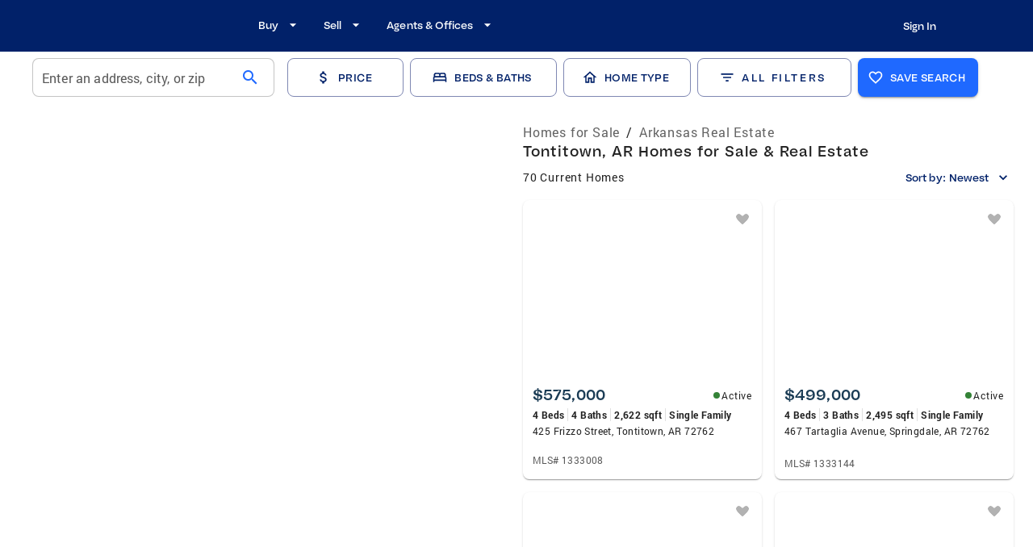

--- FILE ---
content_type: text/html; charset=utf-8
request_url: https://www.coldwellbanker.com/city/ar/tontitown
body_size: 48011
content:
<!DOCTYPE html><html lang="en-US"><head><meta charSet="utf-8"/><meta name="viewport" content="width=device-width, initial-scale=1, user-scalable=yes, maximum-scale=4"/><title>Tontitown, AR Homes for Sale - Real Estate for Sale in Tontitown, AR - Coldwell Banker</title><meta name="description" content="Browse Homes for Sale and the Latest Real Estate Listings in Tontitown, AR."/><meta property="og:type" content="website"/><meta property="og:title" content="Tontitown, AR Homes for Sale - Real Estate for Sale in Tontitown, AR - Coldwell Banker"/><meta property="og:description" content="Browse Homes for Sale and the Latest Real Estate Listings in Tontitown, AR."/><script id="breadcrumb" type="application/ld+json">{"@context":"https://schema.org","@type":"BreadcrumbList","itemListElement":[{"@type":"ListItem","position":1,"name":"Homes for Sale","item":"https://www.coldwellbanker.com/"},{"@type":"ListItem","position":2,"name":"Arkansas Real Estate","item":"https://www.coldwellbanker.com/sitemap/arkansas-real-estate"}]}</script><meta name="next-head-count" content="8"/><meta name="theme-color" content="#1F69FF"/><link rel="preload" href="/fonts/Bauziet-Norm-Regular.otf" as="font" type="font/otf" crossorigin=""/><link rel="preload" href="/fonts/Bauziet-Norm-Medium.otf" as="font" type="font/otf" crossorigin=""/><link rel="preload" href="/fonts/Bauziet-Norm-SemiBold.otf" as="font" type="font/otf" crossorigin=""/><link rel="preload" href="/fonts/Roboto-Regular.woff" as="font" type="font/woff" crossorigin=""/><link rel="preload" href="/fonts/Roboto-Medium.woff" as="font" type="font/woff" crossorigin=""/><link rel="preload" href="/fonts/Roboto-Bold.woff" as="font" type="font/woff" crossorigin=""/><link rel="icon" href="/favicon.ico"/><link rel="apple-touch-icon" sizes="152x152" href="/apple-touch-icon-152x152.png"/><link rel="apple-touch-icon" sizes="180x180" href="/apple-touch-icon-167x167.png"/><link rel="apple-touch-icon" sizes="167x167" href="/apple-touch-icon-180x180.png"/><link rel="manifest" href="/site.webmanifest"/><link rel="mask-icon" href="/favicon.svg"/><link rel="icon" type="image/png" sizes="16x16" href="/favicon-16x16.png"/><link rel="icon" type="image/png" sizes="32x32" href="/favicon-32x32.png"/><link rel="icon" type="image/png" sizes="48x48" href="/favicon-48x48.png"/><style data-emotion="css-global 0"></style><style data-emotion="css-global olgplx">html{-webkit-font-smoothing:antialiased;-moz-osx-font-smoothing:grayscale;box-sizing:border-box;-webkit-text-size-adjust:100%;}*,*::before,*::after{box-sizing:inherit;}strong,b{font-weight:700;}body{margin:0;color:rgba(0, 0, 0, 0.87);font-family:Roboto;font-weight:400;font-size:16px;line-height:24px;letter-spacing:0.8px;background-color:#FFFFFF;}@media (max-width:599.95px){body{font-size:16px;line-height:24px;letter-spacing:0.4px;}}@media print{body{background-color:#fff;}}body::backdrop{background-color:#FFFFFF;}h1,h2,h3,h4,h5,h6,p{margin:0;}</style><style data-emotion="css-global animation-61bdi0">@-webkit-keyframes animation-61bdi0{0%{-webkit-transform:rotate(0deg);-moz-transform:rotate(0deg);-ms-transform:rotate(0deg);transform:rotate(0deg);}100%{-webkit-transform:rotate(360deg);-moz-transform:rotate(360deg);-ms-transform:rotate(360deg);transform:rotate(360deg);}}@keyframes animation-61bdi0{0%{-webkit-transform:rotate(0deg);-moz-transform:rotate(0deg);-ms-transform:rotate(0deg);transform:rotate(0deg);}100%{-webkit-transform:rotate(360deg);-moz-transform:rotate(360deg);-ms-transform:rotate(360deg);transform:rotate(360deg);}}</style><style data-emotion="css-global animation-1p2h4ri">@-webkit-keyframes animation-1p2h4ri{0%{stroke-dasharray:1px,200px;stroke-dashoffset:0;}50%{stroke-dasharray:100px,200px;stroke-dashoffset:-15px;}100%{stroke-dasharray:100px,200px;stroke-dashoffset:-125px;}}@keyframes animation-1p2h4ri{0%{stroke-dasharray:1px,200px;stroke-dashoffset:0;}50%{stroke-dasharray:100px,200px;stroke-dashoffset:-15px;}100%{stroke-dasharray:100px,200px;stroke-dashoffset:-125px;}}</style><style data-emotion="css-global 1prfaxn">@-webkit-keyframes mui-auto-fill{from{display:block;}}@keyframes mui-auto-fill{from{display:block;}}@-webkit-keyframes mui-auto-fill-cancel{from{display:block;}}@keyframes mui-auto-fill-cancel{from{display:block;}}</style><style data-emotion="css 1rr9cau-MuiBackdrop-root xdbj64-MuiCircularProgress-root 1idz92c-MuiCircularProgress-svg 176wh8e-MuiCircularProgress-circle 1is61y6 1kfd6mn-MuiPaper-root-MuiAppBar-root 1ed3hv0-MuiContainer-root 1iezxgl-MuiToolbar-root vpk1t2 5akf41-MuiButtonBase-root-MuiIconButton-root i4bv87-MuiSvgIcon-root e229wu i9gxme qvsrxl-MuiStack-root q2y5p0-MuiButtonBase-root-MuiButton-root 1gnd1fd-MuiButton-endIcon wxa5q9-MuiButtonBase-root-MuiButton-root plx08m-MuiStack-root 1sins3u 18s5hqj-MuiAutocomplete-root znqn9c-MuiFormControl-root-MuiTextField-root 11xt99r-MuiFormLabel-root-MuiInputLabel-root 470k5a-MuiInputBase-root-MuiFilledInput-root 1u9li0h-MuiInputBase-input-MuiFilledInput-input 1l78h6z-MuiInputAdornment-root hffwr5-MuiButtonBase-root-MuiIconButton-root kp9ftd-MuiIcon-root lcb1lw wkxyoj-MuiButtonBase-root-MuiButton-root gcc2o7-MuiButton-startIcon foweeh y67afu-MuiButtonBase-root-MuiButton-root p3t530 f5ij3c-MuiButtonBase-root-MuiButton-root gqi4f2-MuiSvgIcon-root 1kh6c8b-MuiTypography-root 16a92f4 1w85kkk-MuiButtonBase-root-MuiButton-root eyecd7-MuiSvgIcon-root 1da1vvs-MuiButtonBase-root-MuiButton-root ot91xf-MuiButtonBase-root-MuiButton-root vmb1ar x01i4w-MuiButtonBase-root-MuiButton-root 129uudg-MuiContainer-root 1oz465j-MuiGrid-root 3zwn7w-MuiGrid-root fzj36h 79elbk 1hyfx7x 1jke4yk or8kvx-MuiButtonBase-root-MuiFab-root 1b5fi16-MuiTypography-root lo9fxb-MuiButtonBase-root-MuiFab-root elhp89-MuiSvgIcon-root 1pu9e6s-MuiButtonBase-root-MuiButton-root 1pmella-MuiSvgIcon-root 1xvvsbj-MuiButtonBase-root-MuiButton-root 1lgwvm gdgni9-MuiGrid-root 7etik6 1a6rux tyr591 6lu3lg 1jo3wt5-MuiTypography-root-MuiBreadcrumbs-root 4pdmu4-MuiBreadcrumbs-ol 1lgu1sj-MuiTypography-root-MuiLink-root 1vxfcal-MuiTypography-root 1wuw8dw-MuiBreadcrumbs-separator 1r7lzhr-MuiTypography-root 1gb8nvv mid0kt-MuiTypography-root 70qvj9 aznn8d-MuiTypography-root 1d5tg8j-MuiButtonBase-root-MuiButton-root jcxoq4-MuiButton-endIcon 1l2y0wu 1m3atxm a75ja0-MuiButtonBase-root-MuiIconButton-root 1qicilq-MuiSvgIcon-root rcak6k-MuiPaper-root-MuiCard-root 1rru18a us0ydm-MuiCardContent-root 3g8exw-MuiStack-root j7qwjs mw3rtu-MuiStack-root 11ua8iz-MuiTypography-root 1r9q44r 7p7fje-MuiStack-root 1vk6ct3-MuiSvgIcon-root 1p1uxgx-MuiTypography-root xmc6xm-MuiTypography-root mnzl2y 1dt666y-MuiTypography-root 1o06tu8-MuiDivider-root fwmoek-MuiTypography-root q3nr5k xpnbc5-MuiTypography-root 1v1fbwe oejbcm-MuiSvgIcon-root 14rrlni-MuiButtonBase-root-MuiButton-root cxr3x3-MuiPagination-root wjh20t-MuiPagination-ul 1tvwasd-MuiButtonBase-root-MuiPaginationItem-root n8417t-MuiSvgIcon-root-MuiPaginationItem-icon n7ixer-MuiStack-root c43323-MuiTypography-root vihlsw-MuiTypography-root 19nvilo npalz6-MuiPaper-root gsppav-MuiStack-root 1ufvm3t-MuiButtonBase-root-MuiButton-root owgn46 1xqercz 1dh72ei-MuiContainer-root zz99gz qsf5yz elmb1x-MuiStack-root 1l1c00j 1lxwves 1gz4cay l4aynt 1vf80yb-MuiTypography-root 1l4pb4l e53awj-MuiStack-root 1ykxdpo-MuiButtonBase-root-MuiIconButton-root 5ih06j 146ng2d-MuiStack-root 4izy1g-MuiStack-root cz7jd6 wsp32j-MuiTypography-root h787gc-MuiStack-root hyt7kp-MuiTypography-root-MuiLink-root 18n1n0a-MuiStack-root lal4m3-MuiStack-root 5vqank f779bt-MuiStack-root l2gi56-MuiPaper-root-MuiAccordion-root 1e3amfx-MuiButtonBase-root-MuiAccordionSummary-root o4b71y-MuiAccordionSummary-content 1c34nlv-MuiTypography-root k3go56-MuiAccordionSummary-expandIconWrapper 1bh1gcp-MuiSvgIcon-root bz4dnt-MuiCollapse-root smkl36-MuiCollapse-wrapper 9l5vo-MuiCollapse-wrapperInner vanb3r-MuiAccordionDetails-root 1wifpna dt3agc-MuiTypography-root ohcgym o14dr ml1w6t 1qm1ha9-MuiStack-root 1dxkf3k 1rpz68u 1czq2rd 1ul9u4g-MuiTypography-root pf0hvf 1te68q-MuiGrid-root 13i4rnv-MuiGrid-root mk40zj-MuiTypography-root ev762u-MuiGrid-root 1mjaoai-MuiTypography-root-MuiLink-root 1wbjxxs ps076o-MuiDivider-root 1nonfvl 1yuhvjn 1f7miv1-MuiTypography-root">.css-1rr9cau-MuiBackdrop-root{position:fixed;display:-webkit-box;display:-webkit-flex;display:-ms-flexbox;display:flex;-webkit-align-items:center;-webkit-box-align:center;-ms-flex-align:center;align-items:center;-webkit-box-pack:center;-ms-flex-pack:center;-webkit-justify-content:center;justify-content:center;right:0;bottom:0;top:0;left:0;background-color:rgba(0, 0, 0, 0.5);-webkit-tap-highlight-color:transparent;background-color:rgba(0, 0, 0, 0.5);z-index:1201;}.css-xdbj64-MuiCircularProgress-root{display:inline-block;color:#1F69FF;-webkit-animation:animation-61bdi0 1.4s linear infinite;animation:animation-61bdi0 1.4s linear infinite;color:rgba(255, 255, 255, 0.56);}.css-1idz92c-MuiCircularProgress-svg{display:block;}.css-176wh8e-MuiCircularProgress-circle{stroke:currentColor;stroke-dasharray:80px,200px;stroke-dashoffset:0;-webkit-animation:animation-1p2h4ri 1.4s ease-in-out infinite;animation:animation-1p2h4ri 1.4s ease-in-out infinite;}.css-1is61y6{-webkit-box-flex:1;-webkit-flex-grow:1;-ms-flex-positive:1;flex-grow:1;margin-bottom:56px;}.css-1kfd6mn-MuiPaper-root-MuiAppBar-root{background-color:#FFFFFF;color:rgba(0, 0, 0, 0.87);-webkit-transition:box-shadow 300ms cubic-bezier(0.4, 0, 0.2, 1) 0ms;transition:box-shadow 300ms cubic-bezier(0.4, 0, 0.2, 1) 0ms;box-shadow:none;display:-webkit-box;display:-webkit-flex;display:-ms-flexbox;display:flex;-webkit-flex-direction:column;-ms-flex-direction:column;flex-direction:column;width:100%;box-sizing:border-box;-webkit-flex-shrink:0;-ms-flex-negative:0;flex-shrink:0;position:fixed;z-index:1100;top:0;left:auto;right:0;background-color:#012169;color:#FFFFFF;padding-right:0px;background:rgba(1, 33, 105, 1);}@media print{.css-1kfd6mn-MuiPaper-root-MuiAppBar-root{position:absolute;}}.css-1ed3hv0-MuiContainer-root{width:100%;margin-left:auto;box-sizing:border-box;margin-right:auto;display:block;}@media (min-width:1536px){.css-1ed3hv0-MuiContainer-root{max-width:1536px;}}@media (min-width:0px){.css-1ed3hv0-MuiContainer-root{height:56px;padding:0px 32px 0 32px;}}@media (min-width:600px){.css-1ed3hv0-MuiContainer-root{height:64px;padding:0px 64px 0 64px;}}@media (min-width:1025px){.css-1ed3hv0-MuiContainer-root{padding:0px 104px 0px 114px;}}.css-1iezxgl-MuiToolbar-root{position:relative;display:-webkit-box;display:-webkit-flex;display:-ms-flexbox;display:flex;-webkit-align-items:center;-webkit-box-align:center;-ms-flex-align:center;align-items:center;min-height:56px;gap:24px;}@media (min-width:0px){@media (orientation: landscape){.css-1iezxgl-MuiToolbar-root{min-height:48px;}}}@media (min-width:600px){.css-1iezxgl-MuiToolbar-root{min-height:64px;}}@media (min-width:0px){.css-vpk1t2{display:-webkit-box;display:-webkit-flex;display:-ms-flexbox;display:flex;}}@media (min-width:1025px){.css-vpk1t2{display:none;}}.css-5akf41-MuiButtonBase-root-MuiIconButton-root{display:-webkit-inline-box;display:-webkit-inline-flex;display:-ms-inline-flexbox;display:inline-flex;-webkit-align-items:center;-webkit-box-align:center;-ms-flex-align:center;align-items:center;-webkit-box-pack:center;-ms-flex-pack:center;-webkit-justify-content:center;justify-content:center;position:relative;box-sizing:border-box;-webkit-tap-highlight-color:transparent;background-color:transparent;outline:0;border:0;margin:0;border-radius:0;padding:0;cursor:pointer;-webkit-user-select:none;-moz-user-select:none;-ms-user-select:none;user-select:none;vertical-align:middle;-moz-appearance:none;-webkit-appearance:none;-webkit-text-decoration:none;text-decoration:none;color:inherit;text-align:center;-webkit-flex:0 0 auto;-ms-flex:0 0 auto;flex:0 0 auto;font-size:1.5rem;padding:8px;border-radius:50%;overflow:visible;color:rgba(255, 255, 255, 0.56);-webkit-transition:background-color 150ms cubic-bezier(0.4, 0, 0.2, 1) 0ms;transition:background-color 150ms cubic-bezier(0.4, 0, 0.2, 1) 0ms;margin-left:-12px;color:inherit;padding:12px;font-size:1.75rem;margin-left:auto;margin-right:auto;padding-left:0px;}.css-5akf41-MuiButtonBase-root-MuiIconButton-root::-moz-focus-inner{border-style:none;}.css-5akf41-MuiButtonBase-root-MuiIconButton-root.Mui-disabled{pointer-events:none;cursor:default;}@media print{.css-5akf41-MuiButtonBase-root-MuiIconButton-root{-webkit-print-color-adjust:exact;color-adjust:exact;}}.css-5akf41-MuiButtonBase-root-MuiIconButton-root:hover{background-color:rgba(255, 255, 255, 0.04);}@media (hover: none){.css-5akf41-MuiButtonBase-root-MuiIconButton-root:hover{background-color:transparent;}}.css-5akf41-MuiButtonBase-root-MuiIconButton-root.Mui-disabled{background-color:transparent;color:rgba(0, 0, 0, 0.55);}.css-i4bv87-MuiSvgIcon-root{-webkit-user-select:none;-moz-user-select:none;-ms-user-select:none;user-select:none;width:1em;height:1em;display:inline-block;fill:currentColor;-webkit-flex-shrink:0;-ms-flex-negative:0;flex-shrink:0;-webkit-transition:fill 200ms cubic-bezier(0.4, 0, 0.2, 1) 0ms;transition:fill 200ms cubic-bezier(0.4, 0, 0.2, 1) 0ms;font-size:1.5rem;}@media (min-width:0px){.css-e229wu{display:none;}}@media (min-width:1025px){.css-e229wu{display:-webkit-box;display:-webkit-flex;display:-ms-flexbox;display:flex;}}.css-i9gxme{-webkit-box-flex:1;-webkit-flex-grow:1;-ms-flex-positive:1;flex-grow:1;}.css-qvsrxl-MuiStack-root{display:-webkit-box;display:-webkit-flex;display:-ms-flexbox;display:flex;-webkit-flex-direction:row;-ms-flex-direction:row;flex-direction:row;-webkit-align-items:center;-webkit-box-align:center;-ms-flex-align:center;align-items:center;}.css-qvsrxl-MuiStack-root>:not(style)+:not(style){margin:0;margin-left:8px;}@media (min-width:0px){.css-qvsrxl-MuiStack-root{display:none;}}@media (min-width:1025px){.css-qvsrxl-MuiStack-root{display:-webkit-box;display:-webkit-flex;display:-ms-flexbox;display:flex;}}.css-q2y5p0-MuiButtonBase-root-MuiButton-root{display:-webkit-inline-box;display:-webkit-inline-flex;display:-ms-inline-flexbox;display:inline-flex;-webkit-align-items:center;-webkit-box-align:center;-ms-flex-align:center;align-items:center;-webkit-box-pack:center;-ms-flex-pack:center;-webkit-justify-content:center;justify-content:center;position:relative;box-sizing:border-box;-webkit-tap-highlight-color:transparent;background-color:transparent;outline:0;border:0;margin:0;border-radius:0;padding:0;cursor:pointer;-webkit-user-select:none;-moz-user-select:none;-ms-user-select:none;user-select:none;vertical-align:middle;-moz-appearance:none;-webkit-appearance:none;-webkit-text-decoration:none;text-decoration:none;color:inherit;font-family:"Roboto","Helvetica","Arial",sans-serif;font-weight:500;font-size:0.875rem;line-height:1.75;letter-spacing:0.02857em;text-transform:uppercase;min-width:64px;padding:6px 8px;border-radius:8px;-webkit-transition:background-color 250ms cubic-bezier(0.4, 0, 0.2, 1) 0ms,box-shadow 250ms cubic-bezier(0.4, 0, 0.2, 1) 0ms,border-color 250ms cubic-bezier(0.4, 0, 0.2, 1) 0ms,color 250ms cubic-bezier(0.4, 0, 0.2, 1) 0ms;transition:background-color 250ms cubic-bezier(0.4, 0, 0.2, 1) 0ms,box-shadow 250ms cubic-bezier(0.4, 0, 0.2, 1) 0ms,border-color 250ms cubic-bezier(0.4, 0, 0.2, 1) 0ms,color 250ms cubic-bezier(0.4, 0, 0.2, 1) 0ms;color:#1F69FF;height:40px;border-radius:8px;font-family:Bauziet;font-weight:500;font-size:13px;line-height:24px;letter-spacing:0.08;height:24px;font-family:Bauziet;font-weight:500;font-size:13px;line-height:24px;letter-spacing:0.05px;color:#fff;text-transform:none;font-family:Bauziet;letter-spacing:0.05px;}.css-q2y5p0-MuiButtonBase-root-MuiButton-root::-moz-focus-inner{border-style:none;}.css-q2y5p0-MuiButtonBase-root-MuiButton-root.Mui-disabled{pointer-events:none;cursor:default;}@media print{.css-q2y5p0-MuiButtonBase-root-MuiButton-root{-webkit-print-color-adjust:exact;color-adjust:exact;}}.css-q2y5p0-MuiButtonBase-root-MuiButton-root:hover{-webkit-text-decoration:none;text-decoration:none;background-color:rgba(31, 105, 255, 0.04);}@media (hover: none){.css-q2y5p0-MuiButtonBase-root-MuiButton-root:hover{background-color:transparent;}}.css-q2y5p0-MuiButtonBase-root-MuiButton-root.Mui-disabled{color:rgba(0, 0, 0, 0.55);}@media (min-width:1025px){.css-q2y5p0-MuiButtonBase-root-MuiButton-root{padding:18px 8px 20px 16px;}}.css-q2y5p0-MuiButtonBase-root-MuiButton-root:active{background-color:transparent!important;-webkit-text-decoration:underline!important;text-decoration:underline!important;text-decoration-style:solid!important;text-underline-offset:5px!important;text-decoration-thickness:1.5px!important;}.css-q2y5p0-MuiButtonBase-root-MuiButton-root:hover{background-color:transparent!important;-webkit-text-decoration:underline!important;text-decoration:underline!important;text-decoration-style:solid!important;text-underline-offset:5px!important;text-decoration-thickness:1.5px!important;}.css-1gnd1fd-MuiButton-endIcon{display:inherit;margin-right:-4px;margin-left:8px;}.css-1gnd1fd-MuiButton-endIcon>*:nth-of-type(1){font-size:20px;}.css-wxa5q9-MuiButtonBase-root-MuiButton-root{display:-webkit-inline-box;display:-webkit-inline-flex;display:-ms-inline-flexbox;display:inline-flex;-webkit-align-items:center;-webkit-box-align:center;-ms-flex-align:center;align-items:center;-webkit-box-pack:center;-ms-flex-pack:center;-webkit-justify-content:center;justify-content:center;position:relative;box-sizing:border-box;-webkit-tap-highlight-color:transparent;background-color:transparent;outline:0;border:0;margin:0;border-radius:0;padding:0;cursor:pointer;-webkit-user-select:none;-moz-user-select:none;-ms-user-select:none;user-select:none;vertical-align:middle;-moz-appearance:none;-webkit-appearance:none;-webkit-text-decoration:none;text-decoration:none;color:inherit;font-family:"Roboto","Helvetica","Arial",sans-serif;font-weight:500;font-size:0.875rem;line-height:1.75;letter-spacing:0.02857em;text-transform:uppercase;min-width:64px;padding:6px 16px;border-radius:8px;-webkit-transition:background-color 250ms cubic-bezier(0.4, 0, 0.2, 1) 0ms,box-shadow 250ms cubic-bezier(0.4, 0, 0.2, 1) 0ms,border-color 250ms cubic-bezier(0.4, 0, 0.2, 1) 0ms,color 250ms cubic-bezier(0.4, 0, 0.2, 1) 0ms;transition:background-color 250ms cubic-bezier(0.4, 0, 0.2, 1) 0ms,box-shadow 250ms cubic-bezier(0.4, 0, 0.2, 1) 0ms,border-color 250ms cubic-bezier(0.4, 0, 0.2, 1) 0ms,color 250ms cubic-bezier(0.4, 0, 0.2, 1) 0ms;height:40px;border-radius:8px;font-family:Bauziet;font-weight:500;font-size:13px;line-height:24px;letter-spacing:0.08;display:-webkit-box;display:-webkit-flex;display:-ms-flexbox;display:flex;-webkit-flex-direction:column;-ms-flex-direction:column;flex-direction:column;-webkit-align-items:flex-end;-webkit-box-align:flex-end;-ms-flex-align:flex-end;align-items:flex-end;-webkit-box-pack:center;-ms-flex-pack:center;-webkit-justify-content:center;justify-content:center;text-transform:none;margin-left:auto;letter-spacing:0.05px;}.css-wxa5q9-MuiButtonBase-root-MuiButton-root::-moz-focus-inner{border-style:none;}.css-wxa5q9-MuiButtonBase-root-MuiButton-root.Mui-disabled{pointer-events:none;cursor:default;}@media print{.css-wxa5q9-MuiButtonBase-root-MuiButton-root{-webkit-print-color-adjust:exact;color-adjust:exact;}}.css-wxa5q9-MuiButtonBase-root-MuiButton-root:hover{-webkit-text-decoration:none;text-decoration:none;background-color:rgba(0, 0, 0, 0.04);}@media (hover: none){.css-wxa5q9-MuiButtonBase-root-MuiButton-root:hover{background-color:transparent;}}.css-wxa5q9-MuiButtonBase-root-MuiButton-root.Mui-disabled{color:rgba(0, 0, 0, 0.55);}.css-wxa5q9-MuiButtonBase-root-MuiButton-root:hover{background-color:transparent!important;-webkit-text-decoration:underline!important;text-decoration:underline!important;text-decoration-style:solid!important;text-underline-offset:5px!important;text-decoration-thickness:1.5px!important;}.css-plx08m-MuiStack-root{display:-webkit-box;display:-webkit-flex;display:-ms-flexbox;display:flex;-webkit-flex-direction:row;-ms-flex-direction:row;flex-direction:row;padding-top:16px;z-index:1;width:-webkit-fill-available;background-color:#fff;border-bottom:0px solid;border-color:rgba(0, 0, 0, 0.12);}@media (min-width:0px){.css-plx08m-MuiStack-root{padding-left:16px;padding-right:16px;padding-bottom:8px;position:fixed;}}@media (min-width:600px){.css-plx08m-MuiStack-root{padding-left:40px;padding-right:40px;}}@media (min-width:1025px){.css-plx08m-MuiStack-root{position:relative;}}@media (min-width:1280px){.css-plx08m-MuiStack-root{padding-bottom:16px;}}.css-1sins3u{display:-webkit-box;display:-webkit-flex;display:-ms-flexbox;display:flex;-webkit-box-flex:1;-webkit-flex-grow:1;-ms-flex-positive:1;flex-grow:1;max-width:694px;-webkit-flex-shrink:0;-ms-flex-negative:0;flex-shrink:0;}@media (min-width:0px){.css-1sins3u{margin-right:8px;}}@media (min-width:1025px){.css-1sins3u{margin-right:16px;}}.css-18s5hqj-MuiAutocomplete-root{width:100%;}.css-18s5hqj-MuiAutocomplete-root.Mui-focused .MuiAutocomplete-clearIndicator{visibility:visible;}@media (pointer: fine){.css-18s5hqj-MuiAutocomplete-root:hover .MuiAutocomplete-clearIndicator{visibility:visible;}}.css-18s5hqj-MuiAutocomplete-root .MuiAutocomplete-tag{margin:3px;max-width:calc(100% - 6px);}.css-18s5hqj-MuiAutocomplete-root .MuiAutocomplete-inputRoot{-webkit-box-flex-wrap:wrap;-webkit-flex-wrap:wrap;-ms-flex-wrap:wrap;flex-wrap:wrap;}.MuiAutocomplete-hasPopupIcon.css-18s5hqj-MuiAutocomplete-root .MuiAutocomplete-inputRoot,.MuiAutocomplete-hasClearIcon.css-18s5hqj-MuiAutocomplete-root .MuiAutocomplete-inputRoot{padding-right:30px;}.MuiAutocomplete-hasPopupIcon.MuiAutocomplete-hasClearIcon.css-18s5hqj-MuiAutocomplete-root .MuiAutocomplete-inputRoot{padding-right:56px;}.css-18s5hqj-MuiAutocomplete-root .MuiAutocomplete-inputRoot .MuiAutocomplete-input{width:0;min-width:30px;}.css-18s5hqj-MuiAutocomplete-root .MuiInput-root{padding-bottom:1px;}.css-18s5hqj-MuiAutocomplete-root .MuiInput-root .MuiInput-input{padding:4px 4px 4px 0px;}.css-18s5hqj-MuiAutocomplete-root .MuiInput-root.MuiInputBase-sizeSmall .MuiInput-input{padding:2px 4px 3px 0;}.css-18s5hqj-MuiAutocomplete-root .MuiOutlinedInput-root{padding:9px;}.MuiAutocomplete-hasPopupIcon.css-18s5hqj-MuiAutocomplete-root .MuiOutlinedInput-root,.MuiAutocomplete-hasClearIcon.css-18s5hqj-MuiAutocomplete-root .MuiOutlinedInput-root{padding-right:39px;}.MuiAutocomplete-hasPopupIcon.MuiAutocomplete-hasClearIcon.css-18s5hqj-MuiAutocomplete-root .MuiOutlinedInput-root{padding-right:65px;}.css-18s5hqj-MuiAutocomplete-root .MuiOutlinedInput-root .MuiAutocomplete-input{padding:7.5px 4px 7.5px 5px;}.css-18s5hqj-MuiAutocomplete-root .MuiOutlinedInput-root .MuiAutocomplete-endAdornment{right:9px;}.css-18s5hqj-MuiAutocomplete-root .MuiOutlinedInput-root.MuiInputBase-sizeSmall{padding-top:6px;padding-bottom:6px;padding-left:6px;}.css-18s5hqj-MuiAutocomplete-root .MuiOutlinedInput-root.MuiInputBase-sizeSmall .MuiAutocomplete-input{padding:2.5px 4px 2.5px 8px;}.css-18s5hqj-MuiAutocomplete-root .MuiFilledInput-root{padding-top:19px;padding-left:8px;}.MuiAutocomplete-hasPopupIcon.css-18s5hqj-MuiAutocomplete-root .MuiFilledInput-root,.MuiAutocomplete-hasClearIcon.css-18s5hqj-MuiAutocomplete-root .MuiFilledInput-root{padding-right:39px;}.MuiAutocomplete-hasPopupIcon.MuiAutocomplete-hasClearIcon.css-18s5hqj-MuiAutocomplete-root .MuiFilledInput-root{padding-right:65px;}.css-18s5hqj-MuiAutocomplete-root .MuiFilledInput-root .MuiFilledInput-input{padding:7px 4px;}.css-18s5hqj-MuiAutocomplete-root .MuiFilledInput-root .MuiAutocomplete-endAdornment{right:9px;}.css-18s5hqj-MuiAutocomplete-root .MuiFilledInput-root.MuiInputBase-sizeSmall{padding-bottom:1px;}.css-18s5hqj-MuiAutocomplete-root .MuiFilledInput-root.MuiInputBase-sizeSmall .MuiFilledInput-input{padding:2.5px 4px;}.css-18s5hqj-MuiAutocomplete-root .MuiInputBase-hiddenLabel{padding-top:8px;}.css-18s5hqj-MuiAutocomplete-root .MuiFilledInput-root.MuiInputBase-hiddenLabel{padding-top:0;padding-bottom:0;}.css-18s5hqj-MuiAutocomplete-root .MuiFilledInput-root.MuiInputBase-hiddenLabel .MuiAutocomplete-input{padding-top:16px;padding-bottom:17px;}.css-18s5hqj-MuiAutocomplete-root .MuiFilledInput-root.MuiInputBase-hiddenLabel.MuiInputBase-sizeSmall .MuiAutocomplete-input{padding-top:8px;padding-bottom:9px;}.css-18s5hqj-MuiAutocomplete-root .MuiAutocomplete-input{-webkit-box-flex:1;-webkit-flex-grow:1;-ms-flex-positive:1;flex-grow:1;text-overflow:ellipsis;opacity:1;}@media (min-width:600px){.css-18s5hqj-MuiAutocomplete-root{min-width:191px;}}@media (min-width:1025px){.css-18s5hqj-MuiAutocomplete-root{min-width:368px;}}@media (min-width:1280px){.css-18s5hqj-MuiAutocomplete-root{min-width:266px;}}.css-znqn9c-MuiFormControl-root-MuiTextField-root{display:-webkit-inline-box;display:-webkit-inline-flex;display:-ms-inline-flexbox;display:inline-flex;-webkit-flex-direction:column;-ms-flex-direction:column;flex-direction:column;position:relative;min-width:0;padding:0;margin:0;border:0;vertical-align:top;width:100%;width:100%;text-align:center;}.css-znqn9c-MuiFormControl-root-MuiTextField-root .MuiInputBase-root{padding:4px 12px!important;height:48px;border:1px solid rgba(0, 0, 0, 0.23)!important;}.css-znqn9c-MuiFormControl-root-MuiTextField-root .MuiInputBase-root.Mui-focused{-webkit-transition:border 100ms ease-in;transition:border 100ms ease-in;border:1px solid #1F69FF!important;}.css-znqn9c-MuiFormControl-root-MuiTextField-root .MuiInputBase-input{font-family:Roboto;font-weight:400;font-size:16px;line-height:24px;letter-spacing:0.15px;padding:0!important;cursor:pointer;overflow:hidden;text-overflow:ellipsis;}@media (max-width:599.95px){.css-znqn9c-MuiFormControl-root-MuiTextField-root .MuiInputBase-input{font-size:16px;line-height:24px;letter-spacing:0.4px;}}.css-znqn9c-MuiFormControl-root-MuiTextField-root .MuiInputBase-input::-webkit-input-placeholder{color:rgba(0, 0, 0, 0.87)!important;opacity:1;}.css-znqn9c-MuiFormControl-root-MuiTextField-root .MuiInputBase-input::-moz-placeholder{color:rgba(0, 0, 0, 0.87)!important;opacity:1;}.css-znqn9c-MuiFormControl-root-MuiTextField-root .MuiInputBase-input:-ms-input-placeholder{color:rgba(0, 0, 0, 0.87)!important;opacity:1;}.css-znqn9c-MuiFormControl-root-MuiTextField-root .MuiInputBase-input::placeholder{color:rgba(0, 0, 0, 0.87)!important;opacity:1;}.css-znqn9c-MuiFormControl-root-MuiTextField-root .MuiInputLabel-shrink{color:rgba(0, 0, 0, 0.87)!important;border:0;clip:rect(0 0 0 0);height:1px;margin:-1px;overflow:hidden;padding:0;position:absolute;white-space:nowrap;width:1px;}.css-11xt99r-MuiFormLabel-root-MuiInputLabel-root{color:rgba(0, 0, 0, 0.65);font-family:Roboto;font-weight:400;font-size:16px;line-height:1.4375em;letter-spacing:0.8px;padding:0;position:relative;display:block;transform-origin:top left;white-space:nowrap;overflow:hidden;text-overflow:ellipsis;max-width:calc(100% - 24px);position:absolute;left:0;top:0;-webkit-transform:translate(12px, 13px) scale(1);-moz-transform:translate(12px, 13px) scale(1);-ms-transform:translate(12px, 13px) scale(1);transform:translate(12px, 13px) scale(1);-webkit-transition:color 200ms cubic-bezier(0.0, 0, 0.2, 1) 0ms,-webkit-transform 200ms cubic-bezier(0.0, 0, 0.2, 1) 0ms,max-width 200ms cubic-bezier(0.0, 0, 0.2, 1) 0ms;transition:color 200ms cubic-bezier(0.0, 0, 0.2, 1) 0ms,transform 200ms cubic-bezier(0.0, 0, 0.2, 1) 0ms,max-width 200ms cubic-bezier(0.0, 0, 0.2, 1) 0ms;z-index:1;pointer-events:none;line-height:24px!important;letter-spacing:0.15px!important;}@media (max-width:599.95px){.css-11xt99r-MuiFormLabel-root-MuiInputLabel-root{font-size:16px;line-height:24px;letter-spacing:0.4px;}}.css-11xt99r-MuiFormLabel-root-MuiInputLabel-root.Mui-focused{color:#1F69FF;}.css-11xt99r-MuiFormLabel-root-MuiInputLabel-root.Mui-disabled{color:rgba(0, 0, 0, 0.38);}.css-11xt99r-MuiFormLabel-root-MuiInputLabel-root.Mui-error{color:#D50000;}.css-470k5a-MuiInputBase-root-MuiFilledInput-root{font-family:Roboto;font-weight:400;font-size:16px;line-height:1.4375em;letter-spacing:0.8px;color:rgba(0, 0, 0, 0.87);box-sizing:border-box;position:relative;cursor:text;display:-webkit-inline-box;display:-webkit-inline-flex;display:-ms-inline-flexbox;display:inline-flex;-webkit-align-items:center;-webkit-box-align:center;-ms-flex-align:center;align-items:center;width:100%;position:relative;background-color:rgba(0, 0, 0, 0.06);border-top-left-radius:8px;border-top-right-radius:8px;-webkit-transition:background-color 200ms cubic-bezier(0.0, 0, 0.2, 1) 0ms;transition:background-color 200ms cubic-bezier(0.0, 0, 0.2, 1) 0ms;padding-right:12px;}@media (max-width:599.95px){.css-470k5a-MuiInputBase-root-MuiFilledInput-root{font-size:16px;line-height:24px;letter-spacing:0.4px;}}.css-470k5a-MuiInputBase-root-MuiFilledInput-root.Mui-disabled{color:rgba(0, 0, 0, 0.38);cursor:default;}.css-470k5a-MuiInputBase-root-MuiFilledInput-root:hover{background-color:rgba(0, 0, 0, 0.09);}@media (hover: none){.css-470k5a-MuiInputBase-root-MuiFilledInput-root:hover{background-color:rgba(0, 0, 0, 0.06);}}.css-470k5a-MuiInputBase-root-MuiFilledInput-root.Mui-focused{background-color:rgba(0, 0, 0, 0.06);}.css-470k5a-MuiInputBase-root-MuiFilledInput-root.Mui-disabled{background-color:rgba(0, 0, 0, 0.12);}.css-1u9li0h-MuiInputBase-input-MuiFilledInput-input{font:inherit;letter-spacing:inherit;color:currentColor;padding:4px 0 5px;border:0;box-sizing:content-box;background:none;height:1.4375em;margin:0;-webkit-tap-highlight-color:transparent;display:block;min-width:0;width:100%;-webkit-animation-name:mui-auto-fill-cancel;animation-name:mui-auto-fill-cancel;-webkit-animation-duration:10ms;animation-duration:10ms;padding-top:1px;padding-top:21px;padding-right:0;padding-bottom:4px;padding-left:12px;}.css-1u9li0h-MuiInputBase-input-MuiFilledInput-input::-webkit-input-placeholder{color:currentColor;opacity:0.42;-webkit-transition:opacity 200ms cubic-bezier(0.4, 0, 0.2, 1) 0ms;transition:opacity 200ms cubic-bezier(0.4, 0, 0.2, 1) 0ms;}.css-1u9li0h-MuiInputBase-input-MuiFilledInput-input::-moz-placeholder{color:currentColor;opacity:0.42;-webkit-transition:opacity 200ms cubic-bezier(0.4, 0, 0.2, 1) 0ms;transition:opacity 200ms cubic-bezier(0.4, 0, 0.2, 1) 0ms;}.css-1u9li0h-MuiInputBase-input-MuiFilledInput-input:-ms-input-placeholder{color:currentColor;opacity:0.42;-webkit-transition:opacity 200ms cubic-bezier(0.4, 0, 0.2, 1) 0ms;transition:opacity 200ms cubic-bezier(0.4, 0, 0.2, 1) 0ms;}.css-1u9li0h-MuiInputBase-input-MuiFilledInput-input::-ms-input-placeholder{color:currentColor;opacity:0.42;-webkit-transition:opacity 200ms cubic-bezier(0.4, 0, 0.2, 1) 0ms;transition:opacity 200ms cubic-bezier(0.4, 0, 0.2, 1) 0ms;}.css-1u9li0h-MuiInputBase-input-MuiFilledInput-input:focus{outline:0;}.css-1u9li0h-MuiInputBase-input-MuiFilledInput-input:invalid{box-shadow:none;}.css-1u9li0h-MuiInputBase-input-MuiFilledInput-input::-webkit-search-decoration{-webkit-appearance:none;}label[data-shrink=false]+.MuiInputBase-formControl .css-1u9li0h-MuiInputBase-input-MuiFilledInput-input::-webkit-input-placeholder{opacity:0!important;}label[data-shrink=false]+.MuiInputBase-formControl .css-1u9li0h-MuiInputBase-input-MuiFilledInput-input::-moz-placeholder{opacity:0!important;}label[data-shrink=false]+.MuiInputBase-formControl .css-1u9li0h-MuiInputBase-input-MuiFilledInput-input:-ms-input-placeholder{opacity:0!important;}label[data-shrink=false]+.MuiInputBase-formControl .css-1u9li0h-MuiInputBase-input-MuiFilledInput-input::-ms-input-placeholder{opacity:0!important;}label[data-shrink=false]+.MuiInputBase-formControl .css-1u9li0h-MuiInputBase-input-MuiFilledInput-input:focus::-webkit-input-placeholder{opacity:0.42;}label[data-shrink=false]+.MuiInputBase-formControl .css-1u9li0h-MuiInputBase-input-MuiFilledInput-input:focus::-moz-placeholder{opacity:0.42;}label[data-shrink=false]+.MuiInputBase-formControl .css-1u9li0h-MuiInputBase-input-MuiFilledInput-input:focus:-ms-input-placeholder{opacity:0.42;}label[data-shrink=false]+.MuiInputBase-formControl .css-1u9li0h-MuiInputBase-input-MuiFilledInput-input:focus::-ms-input-placeholder{opacity:0.42;}.css-1u9li0h-MuiInputBase-input-MuiFilledInput-input.Mui-disabled{opacity:1;-webkit-text-fill-color:rgba(0, 0, 0, 0.38);}.css-1u9li0h-MuiInputBase-input-MuiFilledInput-input:-webkit-autofill{-webkit-animation-duration:5000s;animation-duration:5000s;-webkit-animation-name:mui-auto-fill;animation-name:mui-auto-fill;}.css-1u9li0h-MuiInputBase-input-MuiFilledInput-input:-webkit-autofill{border-top-left-radius:inherit;border-top-right-radius:inherit;}.css-1l78h6z-MuiInputAdornment-root{display:-webkit-box;display:-webkit-flex;display:-ms-flexbox;display:flex;height:0.01em;max-height:2em;-webkit-align-items:center;-webkit-box-align:center;-ms-flex-align:center;align-items:center;white-space:nowrap;color:rgba(255, 255, 255, 0.56);margin-left:8px;}.css-1l78h6z-MuiInputAdornment-root.MuiInputAdornment-positionStart.css-1l78h6z-MuiInputAdornment-root:not(.MuiInputAdornment-hiddenLabel){margin-top:16px;}.css-hffwr5-MuiButtonBase-root-MuiIconButton-root{display:-webkit-inline-box;display:-webkit-inline-flex;display:-ms-inline-flexbox;display:inline-flex;-webkit-align-items:center;-webkit-box-align:center;-ms-flex-align:center;align-items:center;-webkit-box-pack:center;-ms-flex-pack:center;-webkit-justify-content:center;justify-content:center;position:relative;box-sizing:border-box;-webkit-tap-highlight-color:transparent;background-color:transparent;outline:0;border:0;margin:0;border-radius:0;padding:0;cursor:pointer;-webkit-user-select:none;-moz-user-select:none;-ms-user-select:none;user-select:none;vertical-align:middle;-moz-appearance:none;-webkit-appearance:none;-webkit-text-decoration:none;text-decoration:none;color:inherit;text-align:center;-webkit-flex:0 0 auto;-ms-flex:0 0 auto;flex:0 0 auto;font-size:1.5rem;padding:8px;border-radius:50%;overflow:visible;color:rgba(255, 255, 255, 0.56);-webkit-transition:background-color 150ms cubic-bezier(0.4, 0, 0.2, 1) 0ms;transition:background-color 150ms cubic-bezier(0.4, 0, 0.2, 1) 0ms;color:#1F69FF;padding:5px;font-size:1.125rem;}.css-hffwr5-MuiButtonBase-root-MuiIconButton-root::-moz-focus-inner{border-style:none;}.css-hffwr5-MuiButtonBase-root-MuiIconButton-root.Mui-disabled{pointer-events:none;cursor:default;}@media print{.css-hffwr5-MuiButtonBase-root-MuiIconButton-root{-webkit-print-color-adjust:exact;color-adjust:exact;}}.css-hffwr5-MuiButtonBase-root-MuiIconButton-root:hover{background-color:rgba(255, 255, 255, 0.04);}@media (hover: none){.css-hffwr5-MuiButtonBase-root-MuiIconButton-root:hover{background-color:transparent;}}.css-hffwr5-MuiButtonBase-root-MuiIconButton-root:hover{background-color:rgba(31, 105, 255, 0.04);}@media (hover: none){.css-hffwr5-MuiButtonBase-root-MuiIconButton-root:hover{background-color:transparent;}}.css-hffwr5-MuiButtonBase-root-MuiIconButton-root.Mui-disabled{background-color:transparent;color:rgba(0, 0, 0, 0.55);}.css-kp9ftd-MuiIcon-root{-webkit-user-select:none;-moz-user-select:none;-ms-user-select:none;user-select:none;width:1em;height:1em;overflow:hidden;display:inline-block;text-align:center;-webkit-flex-shrink:0;-ms-flex-negative:0;flex-shrink:0;font-size:1.5rem;}.css-lcb1lw{-webkit-flex-basis:110px;-ms-flex-preferred-size:110px;flex-basis:110px;margin-right:8px;max-width:178px;-webkit-box-flex:1;-webkit-flex-grow:1;-ms-flex-positive:1;flex-grow:1;-webkit-flex-shrink:0;-ms-flex-negative:0;flex-shrink:0;}@media (min-width:0px){.css-lcb1lw{display:none;}}@media (min-width:1025px){.css-lcb1lw{display:-webkit-box;display:-webkit-flex;display:-ms-flexbox;display:flex;}}.css-wkxyoj-MuiButtonBase-root-MuiButton-root{display:-webkit-inline-box;display:-webkit-inline-flex;display:-ms-inline-flexbox;display:inline-flex;-webkit-align-items:center;-webkit-box-align:center;-ms-flex-align:center;align-items:center;-webkit-box-pack:center;-ms-flex-pack:center;-webkit-justify-content:center;justify-content:center;position:relative;box-sizing:border-box;-webkit-tap-highlight-color:transparent;background-color:transparent;outline:0;border:0;margin:0;border-radius:0;padding:0;cursor:pointer;-webkit-user-select:none;-moz-user-select:none;-ms-user-select:none;user-select:none;vertical-align:middle;-moz-appearance:none;-webkit-appearance:none;-webkit-text-decoration:none;text-decoration:none;color:inherit;font-family:"Roboto","Helvetica","Arial",sans-serif;font-weight:500;font-size:0.875rem;line-height:1.75;letter-spacing:0.02857em;text-transform:uppercase;min-width:64px;padding:5px 15px;border-radius:8px;-webkit-transition:background-color 250ms cubic-bezier(0.4, 0, 0.2, 1) 0ms,box-shadow 250ms cubic-bezier(0.4, 0, 0.2, 1) 0ms,border-color 250ms cubic-bezier(0.4, 0, 0.2, 1) 0ms,color 250ms cubic-bezier(0.4, 0, 0.2, 1) 0ms;transition:background-color 250ms cubic-bezier(0.4, 0, 0.2, 1) 0ms,box-shadow 250ms cubic-bezier(0.4, 0, 0.2, 1) 0ms,border-color 250ms cubic-bezier(0.4, 0, 0.2, 1) 0ms,color 250ms cubic-bezier(0.4, 0, 0.2, 1) 0ms;border:1px solid rgba(1, 33, 105, 0.5);color:#012169;height:40px;border-radius:8px;font-family:Bauziet;font-weight:500;font-size:13px;line-height:24px;letter-spacing:0.08;font-size:13px;height:48px;width:100%;border:1px solid rgba(0, 18, 105, 0.5);border-radius:8px!important;white-space:nowrap;}.css-wkxyoj-MuiButtonBase-root-MuiButton-root::-moz-focus-inner{border-style:none;}.css-wkxyoj-MuiButtonBase-root-MuiButton-root.Mui-disabled{pointer-events:none;cursor:default;}@media print{.css-wkxyoj-MuiButtonBase-root-MuiButton-root{-webkit-print-color-adjust:exact;color-adjust:exact;}}.css-wkxyoj-MuiButtonBase-root-MuiButton-root:hover{-webkit-text-decoration:none;text-decoration:none;background-color:rgba(1, 33, 105, 0.04);border:1px solid #012169;}@media (hover: none){.css-wkxyoj-MuiButtonBase-root-MuiButton-root:hover{background-color:transparent;}}.css-wkxyoj-MuiButtonBase-root-MuiButton-root.Mui-disabled{color:rgba(0, 0, 0, 0.55);border:1px solid rgba(0, 0, 0, 0.12);}.css-wkxyoj-MuiButtonBase-root-MuiButton-root:hover{border:1px solid rgba(0, 18, 105, 0.5);}.css-gcc2o7-MuiButton-startIcon{display:inherit;margin-right:8px;margin-left:-4px;}.css-gcc2o7-MuiButton-startIcon>*:nth-of-type(1){font-size:20px;}.css-foweeh{margin-right:8px;-webkit-flex-basis:182px;-ms-flex-preferred-size:182px;flex-basis:182px;-webkit-box-flex:1;-webkit-flex-grow:1;-ms-flex-positive:1;flex-grow:1;-webkit-flex-shrink:0;-ms-flex-negative:0;flex-shrink:0;}@media (min-width:0px){.css-foweeh{display:none;}}@media (min-width:1280px){.css-foweeh{display:-webkit-box;display:-webkit-flex;display:-ms-flexbox;display:flex;max-width:182px;}}@media (min-width:1536px){.css-foweeh{max-width:250px;}}.css-y67afu-MuiButtonBase-root-MuiButton-root{display:-webkit-inline-box;display:-webkit-inline-flex;display:-ms-inline-flexbox;display:inline-flex;-webkit-align-items:center;-webkit-box-align:center;-ms-flex-align:center;align-items:center;-webkit-box-pack:center;-ms-flex-pack:center;-webkit-justify-content:center;justify-content:center;position:relative;box-sizing:border-box;-webkit-tap-highlight-color:transparent;background-color:transparent;outline:0;border:0;margin:0;border-radius:0;padding:0;cursor:pointer;-webkit-user-select:none;-moz-user-select:none;-ms-user-select:none;user-select:none;vertical-align:middle;-moz-appearance:none;-webkit-appearance:none;-webkit-text-decoration:none;text-decoration:none;color:inherit;font-family:"Roboto","Helvetica","Arial",sans-serif;font-weight:500;font-size:0.875rem;line-height:1.75;letter-spacing:0.02857em;text-transform:uppercase;min-width:64px;padding:5px 15px;border-radius:8px;-webkit-transition:background-color 250ms cubic-bezier(0.4, 0, 0.2, 1) 0ms,box-shadow 250ms cubic-bezier(0.4, 0, 0.2, 1) 0ms,border-color 250ms cubic-bezier(0.4, 0, 0.2, 1) 0ms,color 250ms cubic-bezier(0.4, 0, 0.2, 1) 0ms;transition:background-color 250ms cubic-bezier(0.4, 0, 0.2, 1) 0ms,box-shadow 250ms cubic-bezier(0.4, 0, 0.2, 1) 0ms,border-color 250ms cubic-bezier(0.4, 0, 0.2, 1) 0ms,color 250ms cubic-bezier(0.4, 0, 0.2, 1) 0ms;border:1px solid rgba(31, 105, 255, 0.5);color:#1F69FF;height:40px;border-radius:8px;font-family:Bauziet;font-weight:500;font-size:13px;line-height:24px;letter-spacing:0.08;font-size:13px;color:#012169;height:48px;width:100%;border:1px solid rgba(0, 18, 105, 0.5);border-radius:8px;}.css-y67afu-MuiButtonBase-root-MuiButton-root::-moz-focus-inner{border-style:none;}.css-y67afu-MuiButtonBase-root-MuiButton-root.Mui-disabled{pointer-events:none;cursor:default;}@media print{.css-y67afu-MuiButtonBase-root-MuiButton-root{-webkit-print-color-adjust:exact;color-adjust:exact;}}.css-y67afu-MuiButtonBase-root-MuiButton-root:hover{-webkit-text-decoration:none;text-decoration:none;background-color:rgba(31, 105, 255, 0.04);border:1px solid #1F69FF;}@media (hover: none){.css-y67afu-MuiButtonBase-root-MuiButton-root:hover{background-color:transparent;}}.css-y67afu-MuiButtonBase-root-MuiButton-root.Mui-disabled{color:rgba(0, 0, 0, 0.55);border:1px solid rgba(0, 0, 0, 0.12);}.css-y67afu-MuiButtonBase-root-MuiButton-root:hover{border:1px solid rgba(0, 18, 105, 0.5);}.css-p3t530{margin-right:8px;-webkit-flex-basis:158px;-ms-flex-preferred-size:158px;flex-basis:158px;-webkit-box-flex:1;-webkit-flex-grow:1;-ms-flex-positive:1;flex-grow:1;-webkit-flex-shrink:0;-ms-flex-negative:0;flex-shrink:0;}@media (min-width:0px){.css-p3t530{display:none;}}@media (min-width:1280px){.css-p3t530{display:-webkit-box;display:-webkit-flex;display:-ms-flexbox;display:flex;max-width:158px;}}@media (min-width:1536px){.css-p3t530{max-width:226px;}}.css-f5ij3c-MuiButtonBase-root-MuiButton-root{display:-webkit-inline-box;display:-webkit-inline-flex;display:-ms-inline-flexbox;display:inline-flex;-webkit-align-items:center;-webkit-box-align:center;-ms-flex-align:center;align-items:center;-webkit-box-pack:center;-ms-flex-pack:center;-webkit-justify-content:center;justify-content:center;position:relative;box-sizing:border-box;-webkit-tap-highlight-color:transparent;background-color:transparent;outline:0;border:0;margin:0;border-radius:0;padding:0;cursor:pointer;-webkit-user-select:none;-moz-user-select:none;-ms-user-select:none;user-select:none;vertical-align:middle;-moz-appearance:none;-webkit-appearance:none;-webkit-text-decoration:none;text-decoration:none;color:inherit;font-family:"Roboto","Helvetica","Arial",sans-serif;font-weight:500;font-size:0.875rem;line-height:1.75;letter-spacing:0.02857em;text-transform:uppercase;min-width:64px;padding:5px 15px;border-radius:8px;-webkit-transition:background-color 250ms cubic-bezier(0.4, 0, 0.2, 1) 0ms,box-shadow 250ms cubic-bezier(0.4, 0, 0.2, 1) 0ms,border-color 250ms cubic-bezier(0.4, 0, 0.2, 1) 0ms,color 250ms cubic-bezier(0.4, 0, 0.2, 1) 0ms;transition:background-color 250ms cubic-bezier(0.4, 0, 0.2, 1) 0ms,box-shadow 250ms cubic-bezier(0.4, 0, 0.2, 1) 0ms,border-color 250ms cubic-bezier(0.4, 0, 0.2, 1) 0ms,color 250ms cubic-bezier(0.4, 0, 0.2, 1) 0ms;border:1px solid rgba(31, 105, 255, 0.5);color:#1F69FF;height:40px;border-radius:8px;font-family:Bauziet;font-weight:500;font-size:13px;line-height:24px;letter-spacing:0.08;font-size:13px;color:#012169;height:48px;overflow:hidden;white-space:nowrap;width:100%;border:1px solid rgba(0, 18, 105, 0.5);border-radius:8px;}.css-f5ij3c-MuiButtonBase-root-MuiButton-root::-moz-focus-inner{border-style:none;}.css-f5ij3c-MuiButtonBase-root-MuiButton-root.Mui-disabled{pointer-events:none;cursor:default;}@media print{.css-f5ij3c-MuiButtonBase-root-MuiButton-root{-webkit-print-color-adjust:exact;color-adjust:exact;}}.css-f5ij3c-MuiButtonBase-root-MuiButton-root:hover{-webkit-text-decoration:none;text-decoration:none;background-color:rgba(31, 105, 255, 0.04);border:1px solid #1F69FF;}@media (hover: none){.css-f5ij3c-MuiButtonBase-root-MuiButton-root:hover{background-color:transparent;}}.css-f5ij3c-MuiButtonBase-root-MuiButton-root.Mui-disabled{color:rgba(0, 0, 0, 0.55);border:1px solid rgba(0, 0, 0, 0.12);}.css-f5ij3c-MuiButtonBase-root-MuiButton-root:hover{border:1px solid rgba(0, 18, 105, 0.5);}.css-gqi4f2-MuiSvgIcon-root{-webkit-user-select:none;-moz-user-select:none;-ms-user-select:none;user-select:none;width:1em;height:1em;display:inline-block;fill:currentColor;-webkit-flex-shrink:0;-ms-flex-negative:0;flex-shrink:0;-webkit-transition:fill 200ms cubic-bezier(0.4, 0, 0.2, 1) 0ms;transition:fill 200ms cubic-bezier(0.4, 0, 0.2, 1) 0ms;font-size:1.5rem;color:#012169;}.css-1kh6c8b-MuiTypography-root{margin:0;font-family:Bauziet;font-weight:500;font-size:13px;line-height:24px;letter-spacing:0.08;color:#012169;max-width:241px;overflow-x:hidden;text-overflow:ellipsis;}.css-16a92f4{display:-webkit-box;display:-webkit-flex;display:-ms-flexbox;display:flex;margin-right:8px;-webkit-flex-shrink:0;-ms-flex-negative:0;flex-shrink:0;-webkit-box-pack:center;-ms-flex-pack:center;-webkit-justify-content:center;justify-content:center;}@media (min-width:0px){.css-16a92f4{-webkit-flex-basis:56px;-ms-flex-preferred-size:56px;flex-basis:56px;-webkit-box-flex:0;-webkit-flex-grow:0;-ms-flex-positive:0;flex-grow:0;}}@media (min-width:600px){.css-16a92f4{-webkit-flex-basis:136px;-ms-flex-preferred-size:136px;flex-basis:136px;max-width:192px;-webkit-box-flex:1;-webkit-flex-grow:1;-ms-flex-positive:1;flex-grow:1;}}@media (min-width:1025px){.css-16a92f4{-webkit-flex-basis:191px;-ms-flex-preferred-size:191px;flex-basis:191px;max-width:247px;}}@media (min-width:1280px){.css-16a92f4{max-width:191px;-webkit-box-flex:0;-webkit-flex-grow:0;-ms-flex-positive:0;flex-grow:0;}}@media (min-width:1536px){.css-16a92f4{max-width:247px;-webkit-box-flex:1;-webkit-flex-grow:1;-ms-flex-positive:1;flex-grow:1;}}.css-1w85kkk-MuiButtonBase-root-MuiButton-root{display:-webkit-inline-box;display:-webkit-inline-flex;display:-ms-inline-flexbox;display:inline-flex;-webkit-align-items:center;-webkit-box-align:center;-ms-flex-align:center;align-items:center;-webkit-box-pack:center;-ms-flex-pack:center;-webkit-justify-content:center;justify-content:center;position:relative;box-sizing:border-box;-webkit-tap-highlight-color:transparent;background-color:transparent;outline:0;border:0;margin:0;border-radius:0;padding:0;cursor:pointer;-webkit-user-select:none;-moz-user-select:none;-ms-user-select:none;user-select:none;vertical-align:middle;-moz-appearance:none;-webkit-appearance:none;-webkit-text-decoration:none;text-decoration:none;color:inherit;font-family:"Roboto","Helvetica","Arial",sans-serif;font-weight:500;font-size:0.875rem;line-height:1.75;letter-spacing:0.02857em;text-transform:uppercase;min-width:64px;padding:6px 8px;border-radius:8px;-webkit-transition:background-color 250ms cubic-bezier(0.4, 0, 0.2, 1) 0ms,box-shadow 250ms cubic-bezier(0.4, 0, 0.2, 1) 0ms,border-color 250ms cubic-bezier(0.4, 0, 0.2, 1) 0ms,color 250ms cubic-bezier(0.4, 0, 0.2, 1) 0ms;transition:background-color 250ms cubic-bezier(0.4, 0, 0.2, 1) 0ms,box-shadow 250ms cubic-bezier(0.4, 0, 0.2, 1) 0ms,border-color 250ms cubic-bezier(0.4, 0, 0.2, 1) 0ms,color 250ms cubic-bezier(0.4, 0, 0.2, 1) 0ms;color:#012169;height:40px;border-radius:8px;font-family:Bauziet;font-weight:500;font-size:13px;line-height:24px;letter-spacing:0.08;height:24px;font-family:Bauziet;font-weight:500;font-size:13px;line-height:24px;letter-spacing:0.05px;height:48px;width:100%;border:1px solid rgba(0, 18, 105, 0.5);border-radius:8px;text-align:center;-webkit-box-pack:center;-ms-flex-pack:center;-webkit-justify-content:center;justify-content:center;-webkit-align-items:center;-webkit-box-align:center;-ms-flex-align:center;align-items:center;padding-left:15px;padding-right:15px;letter-spacing:2.6px;}.css-1w85kkk-MuiButtonBase-root-MuiButton-root::-moz-focus-inner{border-style:none;}.css-1w85kkk-MuiButtonBase-root-MuiButton-root.Mui-disabled{pointer-events:none;cursor:default;}@media print{.css-1w85kkk-MuiButtonBase-root-MuiButton-root{-webkit-print-color-adjust:exact;color-adjust:exact;}}.css-1w85kkk-MuiButtonBase-root-MuiButton-root:hover{-webkit-text-decoration:none;text-decoration:none;background-color:rgba(1, 33, 105, 0.04);}@media (hover: none){.css-1w85kkk-MuiButtonBase-root-MuiButton-root:hover{background-color:transparent;}}.css-1w85kkk-MuiButtonBase-root-MuiButton-root.Mui-disabled{color:rgba(0, 0, 0, 0.55);}@media (min-width:0px){.css-1w85kkk-MuiButtonBase-root-MuiButton-root{display:none;}}@media (min-width:1025px){.css-1w85kkk-MuiButtonBase-root-MuiButton-root{display:-webkit-box;display:-webkit-flex;display:-ms-flexbox;display:flex;}}.css-eyecd7-MuiSvgIcon-root{-webkit-user-select:none;-moz-user-select:none;-ms-user-select:none;user-select:none;width:1em;height:1em;display:inline-block;fill:currentColor;-webkit-flex-shrink:0;-ms-flex-negative:0;flex-shrink:0;-webkit-transition:fill 200ms cubic-bezier(0.4, 0, 0.2, 1) 0ms;transition:fill 200ms cubic-bezier(0.4, 0, 0.2, 1) 0ms;font-size:1.5rem;text-align:center;}.css-1da1vvs-MuiButtonBase-root-MuiButton-root{display:-webkit-inline-box;display:-webkit-inline-flex;display:-ms-inline-flexbox;display:inline-flex;-webkit-align-items:center;-webkit-box-align:center;-ms-flex-align:center;align-items:center;-webkit-box-pack:center;-ms-flex-pack:center;-webkit-justify-content:center;justify-content:center;position:relative;box-sizing:border-box;-webkit-tap-highlight-color:transparent;background-color:transparent;outline:0;border:0;margin:0;border-radius:0;padding:0;cursor:pointer;-webkit-user-select:none;-moz-user-select:none;-ms-user-select:none;user-select:none;vertical-align:middle;-moz-appearance:none;-webkit-appearance:none;-webkit-text-decoration:none;text-decoration:none;color:inherit;font-family:"Roboto","Helvetica","Arial",sans-serif;font-weight:500;font-size:0.875rem;line-height:1.75;letter-spacing:0.02857em;text-transform:uppercase;min-width:64px;padding:6px 8px;border-radius:8px;-webkit-transition:background-color 250ms cubic-bezier(0.4, 0, 0.2, 1) 0ms,box-shadow 250ms cubic-bezier(0.4, 0, 0.2, 1) 0ms,border-color 250ms cubic-bezier(0.4, 0, 0.2, 1) 0ms,color 250ms cubic-bezier(0.4, 0, 0.2, 1) 0ms;transition:background-color 250ms cubic-bezier(0.4, 0, 0.2, 1) 0ms,box-shadow 250ms cubic-bezier(0.4, 0, 0.2, 1) 0ms,border-color 250ms cubic-bezier(0.4, 0, 0.2, 1) 0ms,color 250ms cubic-bezier(0.4, 0, 0.2, 1) 0ms;color:#012169;height:40px;border-radius:8px;font-family:Bauziet;font-weight:500;font-size:13px;line-height:24px;letter-spacing:0.08;height:24px;font-family:Bauziet;font-weight:500;font-size:13px;line-height:24px;letter-spacing:0.05px;height:48px;width:100%;border:1px solid rgba(0, 18, 105, 0.5);border-radius:8px;text-align:center;letter-spacing:2.6px;}.css-1da1vvs-MuiButtonBase-root-MuiButton-root::-moz-focus-inner{border-style:none;}.css-1da1vvs-MuiButtonBase-root-MuiButton-root.Mui-disabled{pointer-events:none;cursor:default;}@media print{.css-1da1vvs-MuiButtonBase-root-MuiButton-root{-webkit-print-color-adjust:exact;color-adjust:exact;}}.css-1da1vvs-MuiButtonBase-root-MuiButton-root:hover{-webkit-text-decoration:none;text-decoration:none;background-color:rgba(1, 33, 105, 0.04);}@media (hover: none){.css-1da1vvs-MuiButtonBase-root-MuiButton-root:hover{background-color:transparent;}}.css-1da1vvs-MuiButtonBase-root-MuiButton-root.Mui-disabled{color:rgba(0, 0, 0, 0.55);}@media (min-width:0px){.css-1da1vvs-MuiButtonBase-root-MuiButton-root{display:none;}}@media (min-width:600px){.css-1da1vvs-MuiButtonBase-root-MuiButton-root{display:-webkit-box;display:-webkit-flex;display:-ms-flexbox;display:flex;}}@media (min-width:1025px){.css-1da1vvs-MuiButtonBase-root-MuiButton-root{display:none;}}.css-ot91xf-MuiButtonBase-root-MuiButton-root{display:-webkit-inline-box;display:-webkit-inline-flex;display:-ms-inline-flexbox;display:inline-flex;-webkit-align-items:center;-webkit-box-align:center;-ms-flex-align:center;align-items:center;-webkit-box-pack:center;-ms-flex-pack:center;-webkit-justify-content:center;justify-content:center;position:relative;box-sizing:border-box;-webkit-tap-highlight-color:transparent;background-color:transparent;outline:0;border:0;margin:0;border-radius:0;padding:0;cursor:pointer;-webkit-user-select:none;-moz-user-select:none;-ms-user-select:none;user-select:none;vertical-align:middle;-moz-appearance:none;-webkit-appearance:none;-webkit-text-decoration:none;text-decoration:none;color:inherit;font-family:"Roboto","Helvetica","Arial",sans-serif;font-weight:500;font-size:0.875rem;line-height:1.75;letter-spacing:0.02857em;text-transform:uppercase;min-width:64px;padding:6px 8px;border-radius:8px;-webkit-transition:background-color 250ms cubic-bezier(0.4, 0, 0.2, 1) 0ms,box-shadow 250ms cubic-bezier(0.4, 0, 0.2, 1) 0ms,border-color 250ms cubic-bezier(0.4, 0, 0.2, 1) 0ms,color 250ms cubic-bezier(0.4, 0, 0.2, 1) 0ms;transition:background-color 250ms cubic-bezier(0.4, 0, 0.2, 1) 0ms,box-shadow 250ms cubic-bezier(0.4, 0, 0.2, 1) 0ms,border-color 250ms cubic-bezier(0.4, 0, 0.2, 1) 0ms,color 250ms cubic-bezier(0.4, 0, 0.2, 1) 0ms;color:#012169;height:40px;border-radius:8px;font-family:Bauziet;font-weight:500;font-size:13px;line-height:24px;letter-spacing:0.08;height:24px;font-family:Bauziet;font-weight:500;font-size:13px;line-height:24px;letter-spacing:0.05px;padding-top:24px;padding-bottom:24px;letter-spacing:2.6px;text-align:center;margin-left:0px;}.css-ot91xf-MuiButtonBase-root-MuiButton-root::-moz-focus-inner{border-style:none;}.css-ot91xf-MuiButtonBase-root-MuiButton-root.Mui-disabled{pointer-events:none;cursor:default;}@media print{.css-ot91xf-MuiButtonBase-root-MuiButton-root{-webkit-print-color-adjust:exact;color-adjust:exact;}}.css-ot91xf-MuiButtonBase-root-MuiButton-root:hover{-webkit-text-decoration:none;text-decoration:none;background-color:rgba(1, 33, 105, 0.04);}@media (hover: none){.css-ot91xf-MuiButtonBase-root-MuiButton-root:hover{background-color:transparent;}}.css-ot91xf-MuiButtonBase-root-MuiButton-root.Mui-disabled{color:rgba(0, 0, 0, 0.55);}@media (min-width:0px){.css-ot91xf-MuiButtonBase-root-MuiButton-root{display:-webkit-box;display:-webkit-flex;display:-ms-flexbox;display:flex;}}@media (min-width:600px){.css-ot91xf-MuiButtonBase-root-MuiButton-root{display:none;}}.css-vmb1ar{-webkit-flex-basis:177px;-ms-flex-preferred-size:177px;flex-basis:177px;-webkit-box-flex:1;-webkit-flex-grow:1;-ms-flex-positive:1;flex-grow:1;-webkit-flex-shrink:0;-ms-flex-negative:0;flex-shrink:0;}@media (min-width:0px){.css-vmb1ar{display:none;}}@media (min-width:600px){.css-vmb1ar{display:-webkit-box;display:-webkit-flex;display:-ms-flexbox;display:flex;max-width:245px;}}@media (min-width:1025px){.css-vmb1ar{max-width:277px;}}@media (min-width:1280px){.css-vmb1ar{max-width:177px;}}@media (min-width:1536px){.css-vmb1ar{max-width:277px;}}.css-x01i4w-MuiButtonBase-root-MuiButton-root{display:-webkit-inline-box;display:-webkit-inline-flex;display:-ms-inline-flexbox;display:inline-flex;-webkit-align-items:center;-webkit-box-align:center;-ms-flex-align:center;align-items:center;-webkit-box-pack:center;-ms-flex-pack:center;-webkit-justify-content:center;justify-content:center;position:relative;box-sizing:border-box;-webkit-tap-highlight-color:transparent;background-color:transparent;outline:0;border:0;margin:0;border-radius:0;padding:0;cursor:pointer;-webkit-user-select:none;-moz-user-select:none;-ms-user-select:none;user-select:none;vertical-align:middle;-moz-appearance:none;-webkit-appearance:none;-webkit-text-decoration:none;text-decoration:none;color:inherit;font-family:"Roboto","Helvetica","Arial",sans-serif;font-weight:500;font-size:0.875rem;line-height:1.75;letter-spacing:0.02857em;text-transform:uppercase;min-width:64px;padding:6px 16px;border-radius:8px;-webkit-transition:background-color 250ms cubic-bezier(0.4, 0, 0.2, 1) 0ms,box-shadow 250ms cubic-bezier(0.4, 0, 0.2, 1) 0ms,border-color 250ms cubic-bezier(0.4, 0, 0.2, 1) 0ms,color 250ms cubic-bezier(0.4, 0, 0.2, 1) 0ms;transition:background-color 250ms cubic-bezier(0.4, 0, 0.2, 1) 0ms,box-shadow 250ms cubic-bezier(0.4, 0, 0.2, 1) 0ms,border-color 250ms cubic-bezier(0.4, 0, 0.2, 1) 0ms,color 250ms cubic-bezier(0.4, 0, 0.2, 1) 0ms;color:#FFFFFF;background-color:#1F69FF;box-shadow:0px 3px 1px -2px rgba(0,0,0,0.2),0px 2px 2px 0px rgba(0,0,0,0.14),0px 1px 5px 0px rgba(0,0,0,0.12);height:40px;border-radius:8px;font-family:Bauziet;font-weight:500;font-size:13px;line-height:24px;letter-spacing:0.08;height:48px;}.css-x01i4w-MuiButtonBase-root-MuiButton-root::-moz-focus-inner{border-style:none;}.css-x01i4w-MuiButtonBase-root-MuiButton-root.Mui-disabled{pointer-events:none;cursor:default;}@media print{.css-x01i4w-MuiButtonBase-root-MuiButton-root{-webkit-print-color-adjust:exact;color-adjust:exact;}}.css-x01i4w-MuiButtonBase-root-MuiButton-root:hover{-webkit-text-decoration:none;text-decoration:none;background-color:#0040CB;box-shadow:0px 2px 4px -1px rgba(0,0,0,0.2),0px 4px 5px 0px rgba(0,0,0,0.14),0px 1px 10px 0px rgba(0,0,0,0.12);}@media (hover: none){.css-x01i4w-MuiButtonBase-root-MuiButton-root:hover{background-color:#1F69FF;}}.css-x01i4w-MuiButtonBase-root-MuiButton-root:active{box-shadow:0px 5px 5px -3px rgba(0,0,0,0.2),0px 8px 10px 1px rgba(0,0,0,0.14),0px 3px 14px 2px rgba(0,0,0,0.12);}.css-x01i4w-MuiButtonBase-root-MuiButton-root.Mui-focusVisible{box-shadow:0px 3px 5px -1px rgba(0,0,0,0.2),0px 6px 10px 0px rgba(0,0,0,0.14),0px 1px 18px 0px rgba(0,0,0,0.12);}.css-x01i4w-MuiButtonBase-root-MuiButton-root.Mui-disabled{color:rgba(0, 0, 0, 0.55);box-shadow:none;background-color:rgba(0, 0, 0, 0.12);}.css-129uudg-MuiContainer-root{width:100%;margin-left:auto;box-sizing:border-box;margin-right:auto;display:block;padding-left:16px;padding-right:16px;padding-left:0!important;padding-right:0!important;}@media (min-width:600px){.css-129uudg-MuiContainer-root{padding-left:24px;padding-right:24px;}}@media (min-width:0px){.css-129uudg-MuiContainer-root{height:calc(100vh - 56px);position:fixed;}}@media (min-width:600px){.css-129uudg-MuiContainer-root{height:calc(100vh - 56px);}}@media (min-width:1025px){.css-129uudg-MuiContainer-root{height:calc(100vh - 145px);position:relative;}}.css-1oz465j-MuiGrid-root{box-sizing:border-box;display:-webkit-box;display:-webkit-flex;display:-ms-flexbox;display:flex;-webkit-box-flex-wrap:wrap;-webkit-flex-wrap:wrap;-ms-flex-wrap:wrap;flex-wrap:wrap;width:100%;-webkit-flex-direction:row;-ms-flex-direction:row;flex-direction:row;height:100%;}@media (min-width:0px){.css-1oz465j-MuiGrid-root{position:relative;}}@media (min-width:1025px){.css-1oz465j-MuiGrid-root{position:static;}}.css-3zwn7w-MuiGrid-root{box-sizing:border-box;margin:0;-webkit-flex-direction:row;-ms-flex-direction:row;flex-direction:row;-webkit-flex-basis:100%;-ms-flex-preferred-size:100%;flex-basis:100%;-webkit-box-flex:0;-webkit-flex-grow:0;-ms-flex-positive:0;flex-grow:0;max-width:100%;position:relative;}@media (min-width:600px){.css-3zwn7w-MuiGrid-root{-webkit-flex-basis:100%;-ms-flex-preferred-size:100%;flex-basis:100%;-webkit-box-flex:0;-webkit-flex-grow:0;-ms-flex-positive:0;flex-grow:0;max-width:100%;}}@media (min-width:1025px){.css-3zwn7w-MuiGrid-root{-webkit-flex-basis:0;-ms-flex-preferred-size:0;flex-basis:0;-webkit-box-flex:1;-webkit-flex-grow:1;-ms-flex-positive:1;flex-grow:1;max-width:100%;}}@media (min-width:1280px){.css-3zwn7w-MuiGrid-root{-webkit-flex-basis:0;-ms-flex-preferred-size:0;flex-basis:0;-webkit-box-flex:1;-webkit-flex-grow:1;-ms-flex-positive:1;flex-grow:1;max-width:100%;}}@media (min-width:1536px){.css-3zwn7w-MuiGrid-root{-webkit-flex-basis:0;-ms-flex-preferred-size:0;flex-basis:0;-webkit-box-flex:1;-webkit-flex-grow:1;-ms-flex-positive:1;flex-grow:1;max-width:100%;}}@media (min-width:0px){.css-3zwn7w-MuiGrid-root{display:none;}}@media (min-width:1025px){.css-3zwn7w-MuiGrid-root{display:block;}}.css-fzj36h{padding-top:76px;display:-webkit-box;display:-webkit-flex;display:-ms-flexbox;display:flex;-webkit-flex-direction:column;-ms-flex-direction:column;flex-direction:column;}.css-79elbk{position:relative;}.css-1hyfx7x{display:none;}.css-1jke4yk{position:relative;width:100%;}.css-or8kvx-MuiButtonBase-root-MuiFab-root{display:-webkit-inline-box;display:-webkit-inline-flex;display:-ms-inline-flexbox;display:inline-flex;-webkit-align-items:center;-webkit-box-align:center;-ms-flex-align:center;align-items:center;-webkit-box-pack:center;-ms-flex-pack:center;-webkit-justify-content:center;justify-content:center;position:relative;box-sizing:border-box;-webkit-tap-highlight-color:transparent;background-color:transparent;outline:0;border:0;margin:0;border-radius:0;padding:0;cursor:pointer;-webkit-user-select:none;-moz-user-select:none;-ms-user-select:none;user-select:none;vertical-align:middle;-moz-appearance:none;-webkit-appearance:none;-webkit-text-decoration:none;text-decoration:none;color:inherit;font-family:"Roboto","Helvetica","Arial",sans-serif;font-weight:500;font-size:0.875rem;line-height:1.75;letter-spacing:0.02857em;text-transform:uppercase;min-height:36px;-webkit-transition:background-color 250ms cubic-bezier(0.4, 0, 0.2, 1) 0ms,box-shadow 250ms cubic-bezier(0.4, 0, 0.2, 1) 0ms,border-color 250ms cubic-bezier(0.4, 0, 0.2, 1) 0ms;transition:background-color 250ms cubic-bezier(0.4, 0, 0.2, 1) 0ms,box-shadow 250ms cubic-bezier(0.4, 0, 0.2, 1) 0ms,border-color 250ms cubic-bezier(0.4, 0, 0.2, 1) 0ms;border-radius:50%;padding:0;min-width:0;width:56px;height:56px;z-index:1050;box-shadow:0px 3px 5px -1px rgba(0,0,0,0.2),0px 6px 10px 0px rgba(0,0,0,0.14),0px 1px 18px 0px rgba(0,0,0,0.12);color:rgba(0, 0, 0, 0.87);background-color:#e0e0e0;font-family:Bauziet;font-weight:500;font-size:12px;line-height:22px;letter-spacing:0.05px;height:56px;width:56px;}.css-or8kvx-MuiButtonBase-root-MuiFab-root::-moz-focus-inner{border-style:none;}.css-or8kvx-MuiButtonBase-root-MuiFab-root.Mui-disabled{pointer-events:none;cursor:default;}@media print{.css-or8kvx-MuiButtonBase-root-MuiFab-root{-webkit-print-color-adjust:exact;color-adjust:exact;}}.css-or8kvx-MuiButtonBase-root-MuiFab-root:active{box-shadow:0px 7px 8px -4px rgba(0,0,0,0.2),0px 12px 17px 2px rgba(0,0,0,0.14),0px 5px 22px 4px rgba(0,0,0,0.12);}.css-or8kvx-MuiButtonBase-root-MuiFab-root:hover{background-color:#f5f5f5;-webkit-text-decoration:none;text-decoration:none;}@media (hover: none){.css-or8kvx-MuiButtonBase-root-MuiFab-root:hover{background-color:#e0e0e0;}}.css-or8kvx-MuiButtonBase-root-MuiFab-root.Mui-focusVisible{box-shadow:0px 3px 5px -1px rgba(0,0,0,0.2),0px 6px 10px 0px rgba(0,0,0,0.14),0px 1px 18px 0px rgba(0,0,0,0.12);}.css-or8kvx-MuiButtonBase-root-MuiFab-root.Mui-disabled{color:rgba(0, 0, 0, 0.55);box-shadow:none;background-color:rgba(0, 0, 0, 0.12);}.css-1b5fi16-MuiTypography-root{margin:0;font-family:Roboto;font-weight:500;font-size:10px;line-height:14px;letter-spacing:0.4px;color:#ffffff;}.css-lo9fxb-MuiButtonBase-root-MuiFab-root{display:-webkit-inline-box;display:-webkit-inline-flex;display:-ms-inline-flexbox;display:inline-flex;-webkit-align-items:center;-webkit-box-align:center;-ms-flex-align:center;align-items:center;-webkit-box-pack:center;-ms-flex-pack:center;-webkit-justify-content:center;justify-content:center;position:relative;box-sizing:border-box;-webkit-tap-highlight-color:transparent;background-color:transparent;outline:0;border:0;margin:0;border-radius:0;padding:0;cursor:pointer;-webkit-user-select:none;-moz-user-select:none;-ms-user-select:none;user-select:none;vertical-align:middle;-moz-appearance:none;-webkit-appearance:none;-webkit-text-decoration:none;text-decoration:none;color:inherit;font-family:"Roboto","Helvetica","Arial",sans-serif;font-weight:500;font-size:0.875rem;line-height:1.75;letter-spacing:0.02857em;text-transform:uppercase;min-height:auto;-webkit-transition:background-color 250ms cubic-bezier(0.4, 0, 0.2, 1) 0ms,box-shadow 250ms cubic-bezier(0.4, 0, 0.2, 1) 0ms,border-color 250ms cubic-bezier(0.4, 0, 0.2, 1) 0ms;transition:background-color 250ms cubic-bezier(0.4, 0, 0.2, 1) 0ms,box-shadow 250ms cubic-bezier(0.4, 0, 0.2, 1) 0ms,border-color 250ms cubic-bezier(0.4, 0, 0.2, 1) 0ms;border-radius:24px;padding:0 16px;min-width:48px;width:auto;height:48px;z-index:1050;box-shadow:0px 3px 5px -1px rgba(0,0,0,0.2),0px 6px 10px 0px rgba(0,0,0,0.14),0px 1px 18px 0px rgba(0,0,0,0.12);color:rgba(0, 0, 0, 0.87);background-color:#e0e0e0;font-family:Bauziet;font-weight:500;font-size:12px;line-height:22px;letter-spacing:0.05px;border-radius:64px;color:rgba(0, 0, 0, 0.87);background-color:#FFFF;box-shadow:0px 3px 5px -1px rgba(0,0,0,0.2),0px 6px 10px 0px rgba(0,0,0,0.14),0px 1px 18px 0px rgba(0,0,0,0.12);border:none;height:34px;padding-left:19px;letter-spacing:2.6px;}.css-lo9fxb-MuiButtonBase-root-MuiFab-root::-moz-focus-inner{border-style:none;}.css-lo9fxb-MuiButtonBase-root-MuiFab-root.Mui-disabled{pointer-events:none;cursor:default;}@media print{.css-lo9fxb-MuiButtonBase-root-MuiFab-root{-webkit-print-color-adjust:exact;color-adjust:exact;}}.css-lo9fxb-MuiButtonBase-root-MuiFab-root:active{box-shadow:0px 7px 8px -4px rgba(0,0,0,0.2),0px 12px 17px 2px rgba(0,0,0,0.14),0px 5px 22px 4px rgba(0,0,0,0.12);}.css-lo9fxb-MuiButtonBase-root-MuiFab-root:hover{background-color:#f5f5f5;-webkit-text-decoration:none;text-decoration:none;}@media (hover: none){.css-lo9fxb-MuiButtonBase-root-MuiFab-root:hover{background-color:#e0e0e0;}}.css-lo9fxb-MuiButtonBase-root-MuiFab-root.Mui-focusVisible{box-shadow:0px 3px 5px -1px rgba(0,0,0,0.2),0px 6px 10px 0px rgba(0,0,0,0.14),0px 1px 18px 0px rgba(0,0,0,0.12);}.css-lo9fxb-MuiButtonBase-root-MuiFab-root.Mui-disabled{color:rgba(0, 0, 0, 0.55);box-shadow:none;background-color:rgba(0, 0, 0, 0.12);}.css-elhp89-MuiSvgIcon-root{-webkit-user-select:none;-moz-user-select:none;-ms-user-select:none;user-select:none;width:1em;height:1em;display:inline-block;fill:currentColor;-webkit-flex-shrink:0;-ms-flex-negative:0;flex-shrink:0;-webkit-transition:fill 200ms cubic-bezier(0.4, 0, 0.2, 1) 0ms;transition:fill 200ms cubic-bezier(0.4, 0, 0.2, 1) 0ms;font-size:1.5rem;margin-right:8px;}.css-1pu9e6s-MuiButtonBase-root-MuiButton-root{display:-webkit-inline-box;display:-webkit-inline-flex;display:-ms-inline-flexbox;display:inline-flex;-webkit-align-items:center;-webkit-box-align:center;-ms-flex-align:center;align-items:center;-webkit-box-pack:center;-ms-flex-pack:center;-webkit-justify-content:center;justify-content:center;position:relative;box-sizing:border-box;-webkit-tap-highlight-color:transparent;background-color:transparent;outline:0;border:0;margin:0;border-radius:0;padding:0;cursor:pointer;-webkit-user-select:none;-moz-user-select:none;-ms-user-select:none;user-select:none;vertical-align:middle;-moz-appearance:none;-webkit-appearance:none;-webkit-text-decoration:none;text-decoration:none;color:inherit;font-family:"Roboto","Helvetica","Arial",sans-serif;font-weight:500;font-size:0.875rem;line-height:1.75;letter-spacing:0.02857em;text-transform:uppercase;min-width:64px;padding:5px 15px;border-radius:8px;-webkit-transition:background-color 250ms cubic-bezier(0.4, 0, 0.2, 1) 0ms,box-shadow 250ms cubic-bezier(0.4, 0, 0.2, 1) 0ms,border-color 250ms cubic-bezier(0.4, 0, 0.2, 1) 0ms,color 250ms cubic-bezier(0.4, 0, 0.2, 1) 0ms;transition:background-color 250ms cubic-bezier(0.4, 0, 0.2, 1) 0ms,box-shadow 250ms cubic-bezier(0.4, 0, 0.2, 1) 0ms,border-color 250ms cubic-bezier(0.4, 0, 0.2, 1) 0ms,color 250ms cubic-bezier(0.4, 0, 0.2, 1) 0ms;border:1px solid rgba(31, 105, 255, 0.5);color:#1F69FF;height:40px;border-radius:8px;font-family:Bauziet;font-weight:500;font-size:13px;line-height:24px;letter-spacing:0.08;color:rgba(0, 0, 0, 0.87);border-radius:64px;background-color:#FFFF;box-shadow:0px 3px 5px -1px rgba(0,0,0,0.2),0px 6px 10px 0px rgba(0,0,0,0.14),0px 1px 18px 0px rgba(0,0,0,0.12);border:none;height:40px;padding:8px 16px!important;text-transform:uppercase;}.css-1pu9e6s-MuiButtonBase-root-MuiButton-root::-moz-focus-inner{border-style:none;}.css-1pu9e6s-MuiButtonBase-root-MuiButton-root.Mui-disabled{pointer-events:none;cursor:default;}@media print{.css-1pu9e6s-MuiButtonBase-root-MuiButton-root{-webkit-print-color-adjust:exact;color-adjust:exact;}}.css-1pu9e6s-MuiButtonBase-root-MuiButton-root:hover{-webkit-text-decoration:none;text-decoration:none;background-color:rgba(31, 105, 255, 0.04);border:1px solid #1F69FF;}@media (hover: none){.css-1pu9e6s-MuiButtonBase-root-MuiButton-root:hover{background-color:transparent;}}.css-1pu9e6s-MuiButtonBase-root-MuiButton-root.Mui-disabled{color:rgba(0, 0, 0, 0.55);border:1px solid rgba(0, 0, 0, 0.12);}.css-1pu9e6s-MuiButtonBase-root-MuiButton-root:hover{background-color:#FFF;border:none;}.css-1pu9e6s-MuiButtonBase-root-MuiButton-root .MuiSvgIcon-root{font-size:24px;}.css-1pmella-MuiSvgIcon-root{-webkit-user-select:none;-moz-user-select:none;-ms-user-select:none;user-select:none;width:1em;height:1em;display:inline-block;fill:currentColor;-webkit-flex-shrink:0;-ms-flex-negative:0;flex-shrink:0;-webkit-transition:fill 200ms cubic-bezier(0.4, 0, 0.2, 1) 0ms;transition:fill 200ms cubic-bezier(0.4, 0, 0.2, 1) 0ms;font-size:1.5rem;margin-right:0px;margin-left:0px;}.css-1xvvsbj-MuiButtonBase-root-MuiButton-root{display:-webkit-inline-box;display:-webkit-inline-flex;display:-ms-inline-flexbox;display:inline-flex;-webkit-align-items:center;-webkit-box-align:center;-ms-flex-align:center;align-items:center;-webkit-box-pack:center;-ms-flex-pack:center;-webkit-justify-content:center;justify-content:center;position:relative;box-sizing:border-box;-webkit-tap-highlight-color:transparent;background-color:transparent;outline:0;border:0;margin:0;border-radius:0;padding:0;cursor:pointer;-webkit-user-select:none;-moz-user-select:none;-ms-user-select:none;user-select:none;vertical-align:middle;-moz-appearance:none;-webkit-appearance:none;-webkit-text-decoration:none;text-decoration:none;color:inherit;font-family:"Roboto","Helvetica","Arial",sans-serif;font-weight:500;font-size:0.875rem;line-height:1.75;letter-spacing:0.02857em;text-transform:uppercase;min-width:64px;padding:6px 16px;border-radius:8px;-webkit-transition:background-color 250ms cubic-bezier(0.4, 0, 0.2, 1) 0ms,box-shadow 250ms cubic-bezier(0.4, 0, 0.2, 1) 0ms,border-color 250ms cubic-bezier(0.4, 0, 0.2, 1) 0ms,color 250ms cubic-bezier(0.4, 0, 0.2, 1) 0ms;transition:background-color 250ms cubic-bezier(0.4, 0, 0.2, 1) 0ms,box-shadow 250ms cubic-bezier(0.4, 0, 0.2, 1) 0ms,border-color 250ms cubic-bezier(0.4, 0, 0.2, 1) 0ms,color 250ms cubic-bezier(0.4, 0, 0.2, 1) 0ms;height:40px;border-radius:8px;font-family:Bauziet;font-weight:500;font-size:13px;line-height:24px;letter-spacing:0.08;position:absolute;left:calc(50% - 56px);z-index:3;background:#FFFFFF!important;color:rgba(0, 0, 0, 0.87);box-shadow:0px 3px 5px -1px rgba(0,0,0,0.2),0px 6px 10px 0px rgba(0,0,0,0.14),0px 1px 18px 0px rgba(0,0,0,0.12);border-radius:64px;}.css-1xvvsbj-MuiButtonBase-root-MuiButton-root::-moz-focus-inner{border-style:none;}.css-1xvvsbj-MuiButtonBase-root-MuiButton-root.Mui-disabled{pointer-events:none;cursor:default;}@media print{.css-1xvvsbj-MuiButtonBase-root-MuiButton-root{-webkit-print-color-adjust:exact;color-adjust:exact;}}.css-1xvvsbj-MuiButtonBase-root-MuiButton-root:hover{-webkit-text-decoration:none;text-decoration:none;background-color:rgba(0, 0, 0, 0.04);}@media (hover: none){.css-1xvvsbj-MuiButtonBase-root-MuiButton-root:hover{background-color:transparent;}}.css-1xvvsbj-MuiButtonBase-root-MuiButton-root.Mui-disabled{color:rgba(0, 0, 0, 0.55);}@media (min-width:0px){.css-1xvvsbj-MuiButtonBase-root-MuiButton-root{display:-webkit-box;display:-webkit-flex;display:-ms-flexbox;display:flex;bottom:74px;}}@media (min-width:600px){.css-1xvvsbj-MuiButtonBase-root-MuiButton-root{display:-webkit-box;display:-webkit-flex;display:-ms-flexbox;display:flex;bottom:24px;}}@media (min-width:1025px){.css-1xvvsbj-MuiButtonBase-root-MuiButton-root{display:none;}}.css-1xvvsbj-MuiButtonBase-root-MuiButton-root .MuiButton-root:hover{background:#FFFFFF!important;}.css-1lgwvm{bottom:0;position:absolute;z-index:1;}@media (min-width:0px){.css-1lgwvm{display:none;}}@media (min-width:600px){.css-1lgwvm{display:none;}}.css-gdgni9-MuiGrid-root{box-sizing:border-box;margin:0;-webkit-flex-direction:row;-ms-flex-direction:row;flex-direction:row;-webkit-flex-basis:100%;-ms-flex-preferred-size:100%;flex-basis:100%;-webkit-box-flex:0;-webkit-flex-grow:0;-ms-flex-positive:0;flex-grow:0;max-width:100%;position:relative;}@media (min-width:600px){.css-gdgni9-MuiGrid-root{-webkit-flex-basis:100%;-ms-flex-preferred-size:100%;flex-basis:100%;-webkit-box-flex:0;-webkit-flex-grow:0;-ms-flex-positive:0;flex-grow:0;max-width:100%;}}@media (min-width:1025px){.css-gdgni9-MuiGrid-root{-webkit-flex-basis:0;-ms-flex-preferred-size:0;flex-basis:0;-webkit-box-flex:1;-webkit-flex-grow:1;-ms-flex-positive:1;flex-grow:1;max-width:100%;}}@media (min-width:1280px){.css-gdgni9-MuiGrid-root{-webkit-flex-basis:0;-ms-flex-preferred-size:0;flex-basis:0;-webkit-box-flex:1;-webkit-flex-grow:1;-ms-flex-positive:1;flex-grow:1;max-width:100%;}}@media (min-width:1536px){.css-gdgni9-MuiGrid-root{-webkit-flex-basis:0;-ms-flex-preferred-size:0;flex-basis:0;-webkit-box-flex:1;-webkit-flex-grow:1;-ms-flex-positive:1;flex-grow:1;max-width:100%;}}@media (min-width:0px){.css-gdgni9-MuiGrid-root{width:100%;display:-webkit-box!important;display:-webkit-flex!important;display:-ms-flexbox!important;display:flex!important;}}@media (min-width:1025px){.css-gdgni9-MuiGrid-root{display:-webkit-box!important;display:-webkit-flex!important;display:-ms-flexbox!important;display:flex!important;max-width:357px;}}@media (min-width:1280px){.css-gdgni9-MuiGrid-root{max-width:670px;}}.css-7etik6{overflow:auto;overflow-x:hidden;max-height:100%;height:100%;}@media (min-width:0px){.css-7etik6{width:100%;}}@media (min-width:1025px){.css-7etik6{padding-top:8px;}}@media (min-width:0px){.css-1a6rux{padding-top:76px;}}@media (min-width:1025px){.css-1a6rux{padding-top:8px;}}.css-tyr591{display:-webkit-box;display:-webkit-flex;display:-ms-flexbox;display:flex;-webkit-box-pack:start;-ms-flex-pack:start;-webkit-justify-content:flex-start;justify-content:flex-start;-webkit-flex-direction:column;-ms-flex-direction:column;flex-direction:column;}@media (min-width:0px){.css-tyr591{padding-left:16px!important;padding-right:16px!important;}}@media (min-width:600px){.css-tyr591{padding-left:40px!important;padding-right:26px!important;}}@media (min-width:1025px){.css-tyr591{padding-left:24px!important;padding-right:24px!important;}}.css-6lu3lg{display:-webkit-box;display:-webkit-flex;display:-ms-flexbox;display:flex;-webkit-flex-direction:column;-ms-flex-direction:column;flex-direction:column;-webkit-align-items:flex-start;-webkit-box-align:flex-start;-ms-flex-align:flex-start;align-items:flex-start;gap:4px;-webkit-align-self:stretch;-ms-flex-item-align:stretch;align-self:stretch;width:100%;}.css-1jo3wt5-MuiTypography-root-MuiBreadcrumbs-root{margin:0;font-family:Roboto;font-weight:400;font-size:16px;line-height:24px;letter-spacing:0.8px;color:rgba(0, 0, 0, 0.65);color:rgba(0, 0, 0, 0.87);}@media (max-width:599.95px){.css-1jo3wt5-MuiTypography-root-MuiBreadcrumbs-root{font-size:16px;line-height:24px;letter-spacing:0.4px;}}.css-1jo3wt5-MuiTypography-root-MuiBreadcrumbs-root .MuiBreadcrumbs-li a>p{opacity:0.7;}.css-4pdmu4-MuiBreadcrumbs-ol{display:-webkit-box;display:-webkit-flex;display:-ms-flexbox;display:flex;-webkit-box-flex-wrap:wrap;-webkit-flex-wrap:wrap;-ms-flex-wrap:wrap;flex-wrap:wrap;-webkit-align-items:center;-webkit-box-align:center;-ms-flex-align:center;align-items:center;padding:0;margin:0;list-style:none;}.css-1lgu1sj-MuiTypography-root-MuiLink-root{margin:0;font-family:inherit;font-weight:inherit;font-size:inherit;line-height:inherit;letter-spacing:inherit;overflow:hidden;text-overflow:ellipsis;white-space:nowrap;color:inherit;-webkit-text-decoration:none;text-decoration:none;color:inherit;}.css-1lgu1sj-MuiTypography-root-MuiLink-root:hover{-webkit-text-decoration:underline;text-decoration:underline;}.css-1vxfcal-MuiTypography-root{margin:0;font-family:Roboto;font-weight:400;font-size:16px;line-height:24px;letter-spacing:0.8px;}@media (max-width:599.95px){.css-1vxfcal-MuiTypography-root{font-size:16px;line-height:24px;letter-spacing:0.4px;}}.css-1wuw8dw-MuiBreadcrumbs-separator{display:-webkit-box;display:-webkit-flex;display:-ms-flexbox;display:flex;-webkit-user-select:none;-moz-user-select:none;-ms-user-select:none;user-select:none;margin-left:8px;margin-right:8px;}.css-1r7lzhr-MuiTypography-root{margin:0;font-family:Bauziet;font-weight:500;font-size:18px;line-height:24px;letter-spacing:1px;}@media (max-width:599.95px){.css-1r7lzhr-MuiTypography-root{font-size:16px;line-height:24px;letter-spacing:0.32px;}}.css-1r7lzhr-MuiTypography-root color{100:#C3D7FF;200:#9ABCFF;main:#1F69FF;dark:#0040CB;light:#7196FF;contrast-text:#FFFFFF;}.css-1gb8nvv{display:-webkit-box;display:-webkit-flex;display:-ms-flexbox;display:flex;-webkit-flex-direction:row;-ms-flex-direction:row;flex-direction:row;-webkit-box-pack:justify;-webkit-justify-content:space-between;justify-content:space-between;-webkit-align-items:center;-webkit-box-align:center;-ms-flex-align:center;align-items:center;padding-top:8px;padding-bottom:8px;padding-left:0px;padding-right:0px;width:100%;}.css-mid0kt-MuiTypography-root{margin:0;font-family:Roboto;font-weight:400;font-size:14px;line-height:20px;letter-spacing:0.8px;}@media (max-width:599.95px){.css-mid0kt-MuiTypography-root{font-size:14px;line-height:20px;letter-spacing:0.4px;}}.css-70qvj9{display:-webkit-box;display:-webkit-flex;display:-ms-flexbox;display:flex;-webkit-align-items:center;-webkit-box-align:center;-ms-flex-align:center;align-items:center;}.css-aznn8d-MuiTypography-root{margin:0;font-family:Roboto;font-weight:400;font-size:16px;line-height:24px;letter-spacing:0.8px;color:#012169;font-family:Bauziet;font-weight:500;font-size:13px!important;letter-spacing:0.05px;}@media (max-width:599.95px){.css-aznn8d-MuiTypography-root{font-size:16px;line-height:24px;letter-spacing:0.4px;}}.css-1d5tg8j-MuiButtonBase-root-MuiButton-root{display:-webkit-inline-box;display:-webkit-inline-flex;display:-ms-inline-flexbox;display:inline-flex;-webkit-align-items:center;-webkit-box-align:center;-ms-flex-align:center;align-items:center;-webkit-box-pack:center;-ms-flex-pack:center;-webkit-justify-content:center;justify-content:center;position:relative;box-sizing:border-box;-webkit-tap-highlight-color:transparent;background-color:transparent;outline:0;border:0;margin:0;border-radius:0;padding:0;cursor:pointer;-webkit-user-select:none;-moz-user-select:none;-ms-user-select:none;user-select:none;vertical-align:middle;-moz-appearance:none;-webkit-appearance:none;-webkit-text-decoration:none;text-decoration:none;color:inherit;font-family:"Roboto","Helvetica","Arial",sans-serif;font-weight:500;font-size:0.8125rem;line-height:1.75;letter-spacing:0.02857em;text-transform:uppercase;min-width:64px;padding:4px 5px;border-radius:8px;-webkit-transition:background-color 250ms cubic-bezier(0.4, 0, 0.2, 1) 0ms,box-shadow 250ms cubic-bezier(0.4, 0, 0.2, 1) 0ms,border-color 250ms cubic-bezier(0.4, 0, 0.2, 1) 0ms,color 250ms cubic-bezier(0.4, 0, 0.2, 1) 0ms;transition:background-color 250ms cubic-bezier(0.4, 0, 0.2, 1) 0ms,box-shadow 250ms cubic-bezier(0.4, 0, 0.2, 1) 0ms,border-color 250ms cubic-bezier(0.4, 0, 0.2, 1) 0ms,color 250ms cubic-bezier(0.4, 0, 0.2, 1) 0ms;color:#1F69FF;height:40px;border-radius:8px;font-family:Bauziet;font-weight:500;font-size:12px;line-height:22px;letter-spacing:0.05px;padding:0px 1px!important;color:#012169;text-transform:capitalize;height:auto;float:left;font-family:Bauziet!important;font-weight:500;font-size:13px!important;line-height:24px!important;letter-spacing:0.05px!important;}.css-1d5tg8j-MuiButtonBase-root-MuiButton-root::-moz-focus-inner{border-style:none;}.css-1d5tg8j-MuiButtonBase-root-MuiButton-root.Mui-disabled{pointer-events:none;cursor:default;}@media print{.css-1d5tg8j-MuiButtonBase-root-MuiButton-root{-webkit-print-color-adjust:exact;color-adjust:exact;}}.css-1d5tg8j-MuiButtonBase-root-MuiButton-root:hover{-webkit-text-decoration:none;text-decoration:none;background-color:rgba(31, 105, 255, 0.04);}@media (hover: none){.css-1d5tg8j-MuiButtonBase-root-MuiButton-root:hover{background-color:transparent;}}.css-1d5tg8j-MuiButtonBase-root-MuiButton-root.Mui-disabled{color:rgba(0, 0, 0, 0.55);}.css-1d5tg8j-MuiButtonBase-root-MuiButton-root:hover{background:none!important;}.css-jcxoq4-MuiButton-endIcon{display:inherit;margin-right:-2px;margin-left:8px;}.css-jcxoq4-MuiButton-endIcon>*:nth-of-type(1){font-size:18px;}.css-1l2y0wu{margin-top:8px;display:grid;row-gap:16px;-webkit-column-gap:16px;column-gap:16px;}@media (min-width:0px){.css-1l2y0wu{padding-left:16px;padding-right:16px;}}@media (min-width:600px){.css-1l2y0wu{padding-left:40px;padding-right:24px;}}@media (min-width:1025px){.css-1l2y0wu{padding-left:24px;grid-template-columns:repeat(1, 1fr);}}@media (min-width:1280px){.css-1l2y0wu{grid-template-columns:repeat(2, 1fr);}}.css-1m3atxm{position:relative;min-width:220px;height:100%;-webkit-tap-highlight-color:rgba(0,0,0,0);}@media (min-width:1025px){.css-1m3atxm{width:296px;}}.css-a75ja0-MuiButtonBase-root-MuiIconButton-root{display:-webkit-inline-box;display:-webkit-inline-flex;display:-ms-inline-flexbox;display:inline-flex;-webkit-align-items:center;-webkit-box-align:center;-ms-flex-align:center;align-items:center;-webkit-box-pack:center;-ms-flex-pack:center;-webkit-justify-content:center;justify-content:center;position:relative;box-sizing:border-box;-webkit-tap-highlight-color:transparent;background-color:transparent;outline:0;border:0;margin:0;border-radius:0;padding:0;cursor:pointer;-webkit-user-select:none;-moz-user-select:none;-ms-user-select:none;user-select:none;vertical-align:middle;-moz-appearance:none;-webkit-appearance:none;-webkit-text-decoration:none;text-decoration:none;color:inherit;text-align:center;-webkit-flex:0 0 auto;-ms-flex:0 0 auto;flex:0 0 auto;font-size:1.5rem;padding:8px;border-radius:50%;overflow:visible;color:rgba(255, 255, 255, 0.56);-webkit-transition:background-color 150ms cubic-bezier(0.4, 0, 0.2, 1) 0ms;transition:background-color 150ms cubic-bezier(0.4, 0, 0.2, 1) 0ms;padding:12px;font-size:1.75rem;position:absolute;top:0;right:0;z-index:100;color:white;}.css-a75ja0-MuiButtonBase-root-MuiIconButton-root::-moz-focus-inner{border-style:none;}.css-a75ja0-MuiButtonBase-root-MuiIconButton-root.Mui-disabled{pointer-events:none;cursor:default;}@media print{.css-a75ja0-MuiButtonBase-root-MuiIconButton-root{-webkit-print-color-adjust:exact;color-adjust:exact;}}.css-a75ja0-MuiButtonBase-root-MuiIconButton-root.Mui-disabled{background-color:transparent;color:rgba(0, 0, 0, 0.55);}.css-a75ja0-MuiButtonBase-root-MuiIconButton-root:focus{background-color:rgba(84, 165, 237, 0.5);}.css-a75ja0-MuiButtonBase-root-MuiIconButton-root:hover{background-color:rgba(84, 165, 237, 0.5);}.css-1qicilq-MuiSvgIcon-root{-webkit-user-select:none;-moz-user-select:none;-ms-user-select:none;user-select:none;width:1em;height:1em;display:inline-block;fill:currentColor;-webkit-flex-shrink:0;-ms-flex-negative:0;flex-shrink:0;-webkit-transition:fill 200ms cubic-bezier(0.4, 0, 0.2, 1) 0ms;transition:fill 200ms cubic-bezier(0.4, 0, 0.2, 1) 0ms;font-size:1.5rem;}.css-1qicilq-MuiSvgIcon-root path:nth-of-type(1){fill:rgba(0, 0, 0, 0.3);opacity:1;}.css-rcak6k-MuiPaper-root-MuiCard-root{background-color:#FFFFFF;color:rgba(0, 0, 0, 0.87);-webkit-transition:box-shadow 300ms cubic-bezier(0.4, 0, 0.2, 1) 0ms;transition:box-shadow 300ms cubic-bezier(0.4, 0, 0.2, 1) 0ms;border-radius:8px;box-shadow:0px 2px 1px -1px rgba(0,0,0,0.2),0px 1px 1px 0px rgba(0,0,0,0.14),0px 1px 3px 0px rgba(0,0,0,0.12);overflow:hidden;border-radius:8px;box-shadow:2px;height:100%;}@media (min-width:1025px){.css-rcak6k-MuiPaper-root-MuiCard-root{width:296px;}}.css-rcak6k-MuiPaper-root-MuiCard-root:hover{cursor:pointer;}.css-1rru18a{position:relative;}@media (min-width:0px){.css-1rru18a{height:210px;}}@media (min-width:1025px){.css-1rru18a{height:222px;}}.css-us0ydm-MuiCardContent-root{padding:16px;padding-left:12px;padding-right:12px;padding-top:8px;padding-bottom:12px;display:-webkit-box;display:-webkit-flex;display:-ms-flexbox;display:flex;-webkit-box-pack:justify;-webkit-justify-content:space-between;justify-content:space-between;-webkit-flex-direction:column;-ms-flex-direction:column;flex-direction:column;height:124px;}.css-us0ydm-MuiCardContent-root:last-child{padding-bottom:24px;}.css-us0ydm-MuiCardContent-root:last-child{padding-bottom:12px;}.css-us0ydm-MuiCardContent-root:hover:after{content:" ";width:100%;height:100%;background-color:#1F69FF;position:absolute;top:0;left:0;opacity:0.1;}.css-3g8exw-MuiStack-root{display:-webkit-box;display:-webkit-flex;display:-ms-flexbox;display:flex;-webkit-flex-direction:column;-ms-flex-direction:column;flex-direction:column;height:100%;-webkit-box-pack:justify;-webkit-justify-content:space-between;justify-content:space-between;}.css-3g8exw-MuiStack-root>:not(style)+:not(style){margin:0;margin-top:8px;}.css-j7qwjs{display:-webkit-box;display:-webkit-flex;display:-ms-flexbox;display:flex;-webkit-flex-direction:column;-ms-flex-direction:column;flex-direction:column;}.css-mw3rtu-MuiStack-root{display:-webkit-box;display:-webkit-flex;display:-ms-flexbox;display:flex;-webkit-flex-direction:row;-ms-flex-direction:row;flex-direction:row;display:-webkit-box;display:-webkit-flex;display:-ms-flexbox;display:flex;-webkit-box-pack:justify;-webkit-justify-content:space-between;justify-content:space-between;-webkit-align-items:center;-webkit-box-align:center;-ms-flex-align:center;align-items:center;padding-bottom:4px;}.css-11ua8iz-MuiTypography-root{margin:0;font-family:Bauziet;font-weight:600;font-size:18px;line-height:24px;letter-spacing:0.1px;color:#1B3C55;font-size:18px!important;line-height:24px!important;}@media (max-width:599.95px){.css-11ua8iz-MuiTypography-root{font-size:14px;line-height:20px;letter-spacing:0.1px;}}.css-1r9q44r{font-size:12px;gap:2px;}.css-7p7fje-MuiStack-root{display:-webkit-box;display:-webkit-flex;display:-ms-flexbox;display:flex;-webkit-flex-direction:row;-ms-flex-direction:row;flex-direction:row;gap:4px;-webkit-align-items:center;-webkit-box-align:center;-ms-flex-align:center;align-items:center;}.css-1vk6ct3-MuiSvgIcon-root{-webkit-user-select:none;-moz-user-select:none;-ms-user-select:none;user-select:none;width:1em;height:1em;display:inline-block;fill:currentColor;-webkit-flex-shrink:0;-ms-flex-negative:0;flex-shrink:0;-webkit-transition:fill 200ms cubic-bezier(0.4, 0, 0.2, 1) 0ms;transition:fill 200ms cubic-bezier(0.4, 0, 0.2, 1) 0ms;font-size:inherit;color:#348337;}.css-1p1uxgx-MuiTypography-root{margin:0;font-family:Roboto;font-weight:400;font-size:12px;line-height:16px;letter-spacing:0.4px;}@media (max-width:599.95px){.css-1p1uxgx-MuiTypography-root{font-size:12px;line-height:16px;letter-spacing:0.4px;}}@media (min-width:600px){.css-1p1uxgx-MuiTypography-root{letter-spacing:0.4px;}}@media (min-width:1025px){.css-1p1uxgx-MuiTypography-root{letter-spacing:0.8px;}}.css-xmc6xm-MuiTypography-root{margin:0;font-family:Roboto;font-weight:400;font-size:16px;line-height:24px;letter-spacing:0.8px;padding-bottom:4px;}@media (max-width:599.95px){.css-xmc6xm-MuiTypography-root{font-size:16px;line-height:24px;letter-spacing:0.4px;}}.css-mnzl2y{display:-webkit-box;display:-webkit-flex;display:-ms-flexbox;display:flex;-webkit-align-items:center;-webkit-box-align:center;-ms-flex-align:center;align-items:center;color:rgba(0, 0, 0, 0.65);}@media (min-width:0px){.css-mnzl2y{white-space:unset;}}@media (min-width:1025px){.css-mnzl2y{white-space:nowrap;}}.css-mnzl2y hr{margin-left:4px;margin-right:4px;}.css-mnzl2y span{font-weight:700;color:rgba(0, 0, 0, 0.87);}.css-1dt666y-MuiTypography-root{margin:0;font-family:Roboto;font-weight:400;font-size:12px;line-height:16px;letter-spacing:0.4px;font-weight:700;}@media (max-width:599.95px){.css-1dt666y-MuiTypography-root{font-size:12px;line-height:16px;letter-spacing:0.4px;}}.css-1o06tu8-MuiDivider-root{margin:0;-webkit-flex-shrink:0;-ms-flex-negative:0;flex-shrink:0;border-width:0;border-style:solid;border-color:rgba(0, 0, 0, 0.12);border-bottom-width:0;height:auto;border-right-width:thin;-webkit-align-self:stretch;-ms-flex-item-align:stretch;align-self:stretch;color:rgba(0,0,0,0.3);}.css-fwmoek-MuiTypography-root{margin:0;font-family:Roboto;font-weight:400;font-size:12px;line-height:16px;letter-spacing:0.4px;overflow:hidden;text-overflow:ellipsis;white-space:nowrap;max-width:100%;}@media (max-width:599.95px){.css-fwmoek-MuiTypography-root{font-size:12px;line-height:16px;letter-spacing:0.4px;}}.css-q3nr5k{display:-webkit-box;display:-webkit-flex;display:-ms-flexbox;display:flex;-webkit-flex-direction:row;-ms-flex-direction:row;flex-direction:row;-webkit-align-items:end;-webkit-box-align:end;-ms-flex-align:end;align-items:end;-webkit-box-pack:justify;-webkit-justify-content:space-between;justify-content:space-between;}.css-xpnbc5-MuiTypography-root{margin:0;font-family:Roboto;font-weight:400;font-size:12px;line-height:16px;letter-spacing:0.4px;color:rgba(0, 0, 0, 0.65);}@media (max-width:599.95px){.css-xpnbc5-MuiTypography-root{font-size:12px;line-height:16px;letter-spacing:0.4px;}}.css-1v1fbwe{display:-webkit-box;display:-webkit-flex;display:-ms-flexbox;display:flex;-webkit-box-pack:end;-ms-flex-pack:end;-webkit-justify-content:end;justify-content:end;width:20px;height:20px;}.css-oejbcm-MuiSvgIcon-root{-webkit-user-select:none;-moz-user-select:none;-ms-user-select:none;user-select:none;width:1em;height:1em;display:inline-block;fill:currentColor;-webkit-flex-shrink:0;-ms-flex-negative:0;flex-shrink:0;-webkit-transition:fill 200ms cubic-bezier(0.4, 0, 0.2, 1) 0ms;transition:fill 200ms cubic-bezier(0.4, 0, 0.2, 1) 0ms;font-size:inherit;color:#FF7A00;}.css-14rrlni-MuiButtonBase-root-MuiButton-root{display:-webkit-inline-box;display:-webkit-inline-flex;display:-ms-inline-flexbox;display:inline-flex;-webkit-align-items:center;-webkit-box-align:center;-ms-flex-align:center;align-items:center;-webkit-box-pack:center;-ms-flex-pack:center;-webkit-justify-content:center;justify-content:center;position:relative;box-sizing:border-box;-webkit-tap-highlight-color:transparent;background-color:transparent;outline:0;border:0;margin:0;border-radius:0;padding:0;cursor:pointer;-webkit-user-select:none;-moz-user-select:none;-ms-user-select:none;user-select:none;vertical-align:middle;-moz-appearance:none;-webkit-appearance:none;-webkit-text-decoration:none;text-decoration:none;color:inherit;font-family:"Roboto","Helvetica","Arial",sans-serif;font-weight:500;font-size:0.875rem;line-height:1.75;letter-spacing:0.02857em;text-transform:uppercase;min-width:64px;padding:6px 16px;border-radius:8px;-webkit-transition:background-color 250ms cubic-bezier(0.4, 0, 0.2, 1) 0ms,box-shadow 250ms cubic-bezier(0.4, 0, 0.2, 1) 0ms,border-color 250ms cubic-bezier(0.4, 0, 0.2, 1) 0ms,color 250ms cubic-bezier(0.4, 0, 0.2, 1) 0ms;transition:background-color 250ms cubic-bezier(0.4, 0, 0.2, 1) 0ms,box-shadow 250ms cubic-bezier(0.4, 0, 0.2, 1) 0ms,border-color 250ms cubic-bezier(0.4, 0, 0.2, 1) 0ms,color 250ms cubic-bezier(0.4, 0, 0.2, 1) 0ms;height:40px;border-radius:8px;font-family:Bauziet;font-weight:500;font-size:13px;line-height:24px;letter-spacing:0.08;position:fixed;left:calc(50% - 56px);background:#FFFFFF!important;color:rgba(0, 0, 0, 0.87);box-shadow:0px 3px 5px -1px rgba(0,0,0,0.2),0px 6px 10px 0px rgba(0,0,0,0.14),0px 1px 18px 0px rgba(0,0,0,0.12);border-radius:64px;margin-top:0px;margin-bottom:0px;}.css-14rrlni-MuiButtonBase-root-MuiButton-root::-moz-focus-inner{border-style:none;}.css-14rrlni-MuiButtonBase-root-MuiButton-root.Mui-disabled{pointer-events:none;cursor:default;}@media print{.css-14rrlni-MuiButtonBase-root-MuiButton-root{-webkit-print-color-adjust:exact;color-adjust:exact;}}.css-14rrlni-MuiButtonBase-root-MuiButton-root:hover{-webkit-text-decoration:none;text-decoration:none;background-color:rgba(0, 0, 0, 0.04);}@media (hover: none){.css-14rrlni-MuiButtonBase-root-MuiButton-root:hover{background-color:transparent;}}.css-14rrlni-MuiButtonBase-root-MuiButton-root.Mui-disabled{color:rgba(0, 0, 0, 0.55);}@media (min-width:0px){.css-14rrlni-MuiButtonBase-root-MuiButton-root{display:-webkit-box;display:-webkit-flex;display:-ms-flexbox;display:flex;bottom:76px;z-index:101;}}@media (min-width:600px){.css-14rrlni-MuiButtonBase-root-MuiButton-root{bottom:24px;}}@media (min-width:1025px){.css-14rrlni-MuiButtonBase-root-MuiButton-root{display:none;}}.css-14rrlni-MuiButtonBase-root-MuiButton-root .MuiButton-root:hover{background-color:#FFFFFF!important;}@media (min-width:0px){.css-cxr3x3-MuiPagination-root{padding-top:18px;}}@media (min-width:600px){.css-cxr3x3-MuiPagination-root{padding-top:40px;}}@media (min-width:0px){.css-cxr3x3-MuiPagination-root .MuiPagination-ul{-webkit-box-pack:center;-ms-flex-pack:center;-webkit-justify-content:center;justify-content:center;}}@media (min-width:1280px){.css-cxr3x3-MuiPagination-root .MuiPagination-ul{-webkit-box-pack:center;-ms-flex-pack:center;-webkit-justify-content:center;justify-content:center;}}.css-cxr3x3-MuiPagination-root :hover{background-color:none;border-radius:50%;}.css-cxr3x3-MuiPagination-root .Mui-selected{background-color:#012169!important;border-radius:50%;}.css-cxr3x3-MuiPagination-root .MuiPaginationItem-root{font-size:16px;letter-spacing:0.8px;line-height:24px;}.css-wjh20t-MuiPagination-ul{display:-webkit-box;display:-webkit-flex;display:-ms-flexbox;display:flex;-webkit-box-flex-wrap:wrap;-webkit-flex-wrap:wrap;-ms-flex-wrap:wrap;flex-wrap:wrap;-webkit-align-items:center;-webkit-box-align:center;-ms-flex-align:center;align-items:center;padding:0;margin:0;list-style:none;}.css-1tvwasd-MuiButtonBase-root-MuiPaginationItem-root{display:-webkit-inline-box;display:-webkit-inline-flex;display:-ms-inline-flexbox;display:inline-flex;-webkit-align-items:center;-webkit-box-align:center;-ms-flex-align:center;align-items:center;-webkit-box-pack:center;-ms-flex-pack:center;-webkit-justify-content:center;justify-content:center;position:relative;box-sizing:border-box;-webkit-tap-highlight-color:transparent;background-color:transparent;outline:0;border:0;margin:0;border-radius:0;padding:0;cursor:pointer;-webkit-user-select:none;-moz-user-select:none;-ms-user-select:none;user-select:none;vertical-align:middle;-moz-appearance:none;-webkit-appearance:none;-webkit-text-decoration:none;text-decoration:none;color:inherit;font-family:Roboto;font-weight:400;font-size:0.9375rem;line-height:20px;letter-spacing:0.8px;border-radius:8px;text-align:center;box-sizing:border-box;min-width:40px;height:40px;padding:0 10px;margin:0 3px;color:rgba(0, 0, 0, 0.87);-webkit-transition:color 250ms cubic-bezier(0.4, 0, 0.2, 1) 0ms,background-color 250ms cubic-bezier(0.4, 0, 0.2, 1) 0ms;transition:color 250ms cubic-bezier(0.4, 0, 0.2, 1) 0ms,background-color 250ms cubic-bezier(0.4, 0, 0.2, 1) 0ms;}.css-1tvwasd-MuiButtonBase-root-MuiPaginationItem-root::-moz-focus-inner{border-style:none;}.css-1tvwasd-MuiButtonBase-root-MuiPaginationItem-root.Mui-disabled{pointer-events:none;cursor:default;}@media print{.css-1tvwasd-MuiButtonBase-root-MuiPaginationItem-root{-webkit-print-color-adjust:exact;color-adjust:exact;}}@media (max-width:599.95px){.css-1tvwasd-MuiButtonBase-root-MuiPaginationItem-root{font-size:14px;line-height:20px;letter-spacing:0.4px;}}.css-1tvwasd-MuiButtonBase-root-MuiPaginationItem-root.Mui-focusVisible{background-color:rgba(0, 0, 0, 0.12);}.css-1tvwasd-MuiButtonBase-root-MuiPaginationItem-root.Mui-disabled{opacity:0.38;}.css-1tvwasd-MuiButtonBase-root-MuiPaginationItem-root:hover{background-color:rgba(0, 0, 0, 0.04);}@media (hover: none){.css-1tvwasd-MuiButtonBase-root-MuiPaginationItem-root:hover{background-color:transparent;}}.css-1tvwasd-MuiButtonBase-root-MuiPaginationItem-root.Mui-selected{background-color:rgba(0, 0, 0, 0.08);}.css-1tvwasd-MuiButtonBase-root-MuiPaginationItem-root.Mui-selected:hover{background-color:rgba(0, 0, 0, 0.12);}@media (hover: none){.css-1tvwasd-MuiButtonBase-root-MuiPaginationItem-root.Mui-selected:hover{background-color:rgba(0, 0, 0, 0.08);}}.css-1tvwasd-MuiButtonBase-root-MuiPaginationItem-root.Mui-selected.Mui-focusVisible{background-color:rgba(0, 0, 0, 0.2);}.css-1tvwasd-MuiButtonBase-root-MuiPaginationItem-root.Mui-selected.Mui-disabled{opacity:1;color:rgba(0, 0, 0, 0.55);background-color:rgba(0, 0, 0, 0.08);}.css-1tvwasd-MuiButtonBase-root-MuiPaginationItem-root.Mui-selected{color:#FFFFFF;background-color:#1F69FF;}.css-1tvwasd-MuiButtonBase-root-MuiPaginationItem-root.Mui-selected:hover{background-color:#0040CB;}@media (hover: none){.css-1tvwasd-MuiButtonBase-root-MuiPaginationItem-root.Mui-selected:hover{background-color:#1F69FF;}}.css-1tvwasd-MuiButtonBase-root-MuiPaginationItem-root.Mui-selected.Mui-focusVisible{background-color:#0040CB;}.css-1tvwasd-MuiButtonBase-root-MuiPaginationItem-root.Mui-selected.Mui-disabled{color:rgba(0, 0, 0, 0.55);}.css-n8417t-MuiSvgIcon-root-MuiPaginationItem-icon{-webkit-user-select:none;-moz-user-select:none;-ms-user-select:none;user-select:none;width:1em;height:1em;display:inline-block;fill:currentColor;-webkit-flex-shrink:0;-ms-flex-negative:0;flex-shrink:0;-webkit-transition:fill 200ms cubic-bezier(0.4, 0, 0.2, 1) 0ms;transition:fill 200ms cubic-bezier(0.4, 0, 0.2, 1) 0ms;font-size:1.5rem;font-size:1.375rem;margin:0 -8px;}.css-n7ixer-MuiStack-root{display:-webkit-box;display:-webkit-flex;display:-ms-flexbox;display:flex;-webkit-flex-direction:column;-ms-flex-direction:column;flex-direction:column;gap:4px;}@media (min-width:0px){.css-n7ixer-MuiStack-root{margin-top:48px;padding-left:16px;padding-right:16px;margin-bottom:12px;}}@media (min-width:600px){.css-n7ixer-MuiStack-root{margin-top:40px;padding-left:48px;padding-right:24px;margin-bottom:10px;}}@media (min-width:1025px){.css-n7ixer-MuiStack-root{padding-left:24px;margin-bottom:8px;}}.css-c43323-MuiTypography-root{margin:0;font-family:Roboto;font-weight:400;font-size:10px;line-height:14px;letter-spacing:0.4px;color:rgba(0, 0, 0, 0.65);}.css-vihlsw-MuiTypography-root{margin:0;font-family:Roboto;font-weight:400;font-size:10px;line-height:14px;letter-spacing:0.4px;}.css-19nvilo{height:56px;}@media (min-width:0px){.css-19nvilo{display:-webkit-box;display:-webkit-flex;display:-ms-flexbox;display:flex;}}@media (min-width:600px){.css-19nvilo{display:none;}}.css-npalz6-MuiPaper-root{background-color:#FFFFFF;color:rgba(0, 0, 0, 0.87);-webkit-transition:box-shadow 300ms cubic-bezier(0.4, 0, 0.2, 1) 0ms;transition:box-shadow 300ms cubic-bezier(0.4, 0, 0.2, 1) 0ms;border:1px solid rgba(0, 0, 0, 0.12);padding-left:16px;padding-right:16px;padding-top:8px;padding-bottom:8px;box-shadow:0px 3px 1px -2px rgba(0,0,0,0.2),0px 2px 2px 0px rgba(0,0,0,0.14),0px 1px 5px 0px rgba(0,0,0,0.12);position:fixed;bottom:0;left:0;width:100%;z-index:1000;}@media (min-width:0px){.css-npalz6-MuiPaper-root{display:-webkit-box;display:-webkit-flex;display:-ms-flexbox;display:flex;}}@media (min-width:600px){.css-npalz6-MuiPaper-root{display:none;}}.css-gsppav-MuiStack-root{display:-webkit-box;display:-webkit-flex;display:-ms-flexbox;display:flex;-webkit-flex-direction:row;-ms-flex-direction:row;flex-direction:row;width:100%;}.css-gsppav-MuiStack-root>:not(style)+:not(style){margin:0;margin-left:16px;}.css-1ufvm3t-MuiButtonBase-root-MuiButton-root{display:-webkit-inline-box;display:-webkit-inline-flex;display:-ms-inline-flexbox;display:inline-flex;-webkit-align-items:center;-webkit-box-align:center;-ms-flex-align:center;align-items:center;-webkit-box-pack:center;-ms-flex-pack:center;-webkit-justify-content:center;justify-content:center;position:relative;box-sizing:border-box;-webkit-tap-highlight-color:transparent;background-color:transparent;outline:0;border:0;margin:0;border-radius:0;padding:0;cursor:pointer;-webkit-user-select:none;-moz-user-select:none;-ms-user-select:none;user-select:none;vertical-align:middle;-moz-appearance:none;-webkit-appearance:none;-webkit-text-decoration:none;text-decoration:none;color:inherit;font-family:"Roboto","Helvetica","Arial",sans-serif;font-weight:500;font-size:0.875rem;line-height:1.75;letter-spacing:0.02857em;text-transform:uppercase;min-width:64px;padding:6px 16px;border-radius:8px;-webkit-transition:background-color 250ms cubic-bezier(0.4, 0, 0.2, 1) 0ms,box-shadow 250ms cubic-bezier(0.4, 0, 0.2, 1) 0ms,border-color 250ms cubic-bezier(0.4, 0, 0.2, 1) 0ms,color 250ms cubic-bezier(0.4, 0, 0.2, 1) 0ms;transition:background-color 250ms cubic-bezier(0.4, 0, 0.2, 1) 0ms,box-shadow 250ms cubic-bezier(0.4, 0, 0.2, 1) 0ms,border-color 250ms cubic-bezier(0.4, 0, 0.2, 1) 0ms,color 250ms cubic-bezier(0.4, 0, 0.2, 1) 0ms;color:#FFFFFF;background-color:#1F69FF;box-shadow:0px 3px 1px -2px rgba(0,0,0,0.2),0px 2px 2px 0px rgba(0,0,0,0.14),0px 1px 5px 0px rgba(0,0,0,0.12);height:40px;border-radius:8px;font-family:Bauziet;font-weight:500;font-size:13px;line-height:24px;letter-spacing:0.08;-webkit-box-flex:1;-webkit-flex-grow:1;-ms-flex-positive:1;flex-grow:1;-webkit-flex:1;-ms-flex:1;flex:1;width:100%;border-radius:8px!important;z-index:3;}.css-1ufvm3t-MuiButtonBase-root-MuiButton-root::-moz-focus-inner{border-style:none;}.css-1ufvm3t-MuiButtonBase-root-MuiButton-root.Mui-disabled{pointer-events:none;cursor:default;}@media print{.css-1ufvm3t-MuiButtonBase-root-MuiButton-root{-webkit-print-color-adjust:exact;color-adjust:exact;}}.css-1ufvm3t-MuiButtonBase-root-MuiButton-root:hover{-webkit-text-decoration:none;text-decoration:none;background-color:#0040CB;box-shadow:0px 2px 4px -1px rgba(0,0,0,0.2),0px 4px 5px 0px rgba(0,0,0,0.14),0px 1px 10px 0px rgba(0,0,0,0.12);}@media (hover: none){.css-1ufvm3t-MuiButtonBase-root-MuiButton-root:hover{background-color:#1F69FF;}}.css-1ufvm3t-MuiButtonBase-root-MuiButton-root:active{box-shadow:0px 5px 5px -3px rgba(0,0,0,0.2),0px 8px 10px 1px rgba(0,0,0,0.14),0px 3px 14px 2px rgba(0,0,0,0.12);}.css-1ufvm3t-MuiButtonBase-root-MuiButton-root.Mui-focusVisible{box-shadow:0px 3px 5px -1px rgba(0,0,0,0.2),0px 6px 10px 0px rgba(0,0,0,0.14),0px 1px 18px 0px rgba(0,0,0,0.12);}.css-1ufvm3t-MuiButtonBase-root-MuiButton-root.Mui-disabled{color:rgba(0, 0, 0, 0.55);box-shadow:none;background-color:rgba(0, 0, 0, 0.12);}@media (min-width:0px){.css-owgn46{margin-top:32px;}}@media (min-width:600px){.css-owgn46{margin-top:80px;}}.css-1xqercz{background-color:#012169;}.css-1dh72ei-MuiContainer-root{width:100%;margin-left:auto;box-sizing:border-box;margin-right:auto;display:block;}@media (min-width:1536px){.css-1dh72ei-MuiContainer-root{max-width:1536px;}}.css-zz99gz{display:-webkit-box;display:-webkit-flex;display:-ms-flexbox;display:flex;-webkit-box-flex-wrap:wrap;-webkit-flex-wrap:wrap;-ms-flex-wrap:wrap;flex-wrap:wrap;}@media (min-width:0px){.css-zz99gz{-webkit-flex-direction:column;-ms-flex-direction:column;flex-direction:column;padding-top:48px;padding-left:32px;padding-right:32px;padding-bottom:24px;}}@media (min-width:600px){.css-zz99gz{padding-left:64px;padding-right:64px;}}@media (min-width:1025px){.css-zz99gz{padding-top:0px;padding-left:36px!important;padding-right:36px!important;}}@media (min-width:1280px){.css-zz99gz{-webkit-flex-direction:column;-ms-flex-direction:column;flex-direction:column;padding-top:0px;padding-right:120px;padding-bottom:24px;}}.css-qsf5yz{-webkit-flex:1;-ms-flex:1;flex:1;display:block;-webkit-flex-direction:column;-ms-flex-direction:column;flex-direction:column;gap:4px;-webkit-box-flex:0;-webkit-flex-grow:0;-ms-flex-positive:0;flex-grow:0;-webkit-flex-shrink:0;-ms-flex-negative:0;flex-shrink:0;-webkit-flex-basis:fit-content;-ms-flex-preferred-size:fit-content;flex-basis:fit-content;}@media (min-width:0px){.css-qsf5yz{-webkit-align-items:center;-webkit-box-align:center;-ms-flex-align:center;align-items:center;}}@media (min-width:1025px){.css-qsf5yz{-webkit-align-items:flex-start;-webkit-box-align:flex-start;-ms-flex-align:flex-start;align-items:flex-start;}}@media (min-width:1280px){.css-qsf5yz{min-width:280px;}}.css-elmb1x-MuiStack-root{display:-webkit-box;display:-webkit-flex;display:-ms-flexbox;display:flex;-webkit-flex-direction:column;-ms-flex-direction:column;flex-direction:column;}@media (min-width:0px){.css-elmb1x-MuiStack-root{-webkit-align-items:center;-webkit-box-align:center;-ms-flex-align:center;align-items:center;margin-top:auto;}}@media (min-width:1025px){.css-elmb1x-MuiStack-root{-webkit-align-items:start;-webkit-box-align:start;-ms-flex-align:start;align-items:start;margin-top:24px;}}.css-1l1c00j{display:-webkit-box;display:-webkit-flex;display:-ms-flexbox;display:flex;-webkit-flex-direction:row;-ms-flex-direction:row;flex-direction:row;-webkit-align-items:center;-webkit-box-align:center;-ms-flex-align:center;align-items:center;width:100%;}@media (min-width:0px){.css-1l1c00j{-webkit-box-pack:center;-ms-flex-pack:center;-webkit-justify-content:center;justify-content:center;}}@media (min-width:1025px){.css-1l1c00j{-webkit-box-pack:justify;-webkit-justify-content:space-between;justify-content:space-between;}}.css-1lxwves{display:-webkit-box;display:-webkit-flex;display:-ms-flexbox;display:flex;-webkit-flex-direction:column;-ms-flex-direction:column;flex-direction:column;-webkit-align-items:flex-start;-webkit-box-align:flex-start;-ms-flex-align:flex-start;align-items:flex-start;}.css-1gz4cay{height:60px;margin-right:auto;display:-webkit-box;display:-webkit-flex;display:-ms-flexbox;display:flex;-webkit-flex-direction:column;-ms-flex-direction:column;flex-direction:column;-webkit-align-items:flex-start;-webkit-box-align:flex-start;-ms-flex-align:flex-start;align-items:flex-start;padding:16px 0px 0px;gap:4px;position:relative;}@media (min-width:0px){.css-1gz4cay{width:80%;margin-left:auto;}}@media (min-width:1025px){.css-1gz4cay{width:80%;margin-left:0px;-webkit-transform:translateX(-10px);-moz-transform:translateX(-10px);-ms-transform:translateX(-10px);transform:translateX(-10px);}}.css-l4aynt{color:white;display:-webkit-box;display:-webkit-flex;display:-ms-flexbox;display:flex;-webkit-flex-direction:column;-ms-flex-direction:column;flex-direction:column;-webkit-align-items:flex-start;-webkit-box-align:flex-start;-ms-flex-align:flex-start;align-items:flex-start;}@media (min-width:0px){.css-l4aynt{text-align:center;}}@media (min-width:1025px){.css-l4aynt{text-align:left;}}@media (min-width:1280px){.css-l4aynt{text-align:left;}}.css-1vf80yb-MuiTypography-root{margin:0;font-family:Bauziet;font-weight:500;font-size:13px;line-height:24px;letter-spacing:0.08;text-transform:uppercase;}.css-1l4pb4l{-webkit-flex-direction:row;-ms-flex-direction:row;flex-direction:row;-webkit-align-items:flex-end;-webkit-box-align:flex-end;-ms-flex-align:flex-end;align-items:flex-end;-webkit-transform:translateY(-10px);-moz-transform:translateY(-10px);-ms-transform:translateY(-10px);transform:translateY(-10px);padding-top:0px;}@media (min-width:0px){.css-1l4pb4l{display:none;}}@media (min-width:1280px){.css-1l4pb4l{display:-webkit-box;display:-webkit-flex;display:-ms-flexbox;display:flex;-webkit-box-pack:end;-ms-flex-pack:end;-webkit-justify-content:end;justify-content:end;}}.css-e53awj-MuiStack-root{display:-webkit-box;display:-webkit-flex;display:-ms-flexbox;display:flex;-webkit-flex-direction:row;-ms-flex-direction:row;flex-direction:row;}.css-e53awj-MuiStack-root>:not(style)+:not(style){margin:0;margin-left:16px;}.css-1ykxdpo-MuiButtonBase-root-MuiIconButton-root{display:-webkit-inline-box;display:-webkit-inline-flex;display:-ms-inline-flexbox;display:inline-flex;-webkit-align-items:center;-webkit-box-align:center;-ms-flex-align:center;align-items:center;-webkit-box-pack:center;-ms-flex-pack:center;-webkit-justify-content:center;justify-content:center;position:relative;box-sizing:border-box;-webkit-tap-highlight-color:transparent;background-color:transparent;outline:0;border:0;margin:0;border-radius:0;padding:0;cursor:pointer;-webkit-user-select:none;-moz-user-select:none;-ms-user-select:none;user-select:none;vertical-align:middle;-moz-appearance:none;-webkit-appearance:none;-webkit-text-decoration:none;text-decoration:none;color:inherit;text-align:center;-webkit-flex:0 0 auto;-ms-flex:0 0 auto;flex:0 0 auto;font-size:1.5rem;padding:8px;border-radius:50%;overflow:visible;color:rgba(255, 255, 255, 0.56);-webkit-transition:background-color 150ms cubic-bezier(0.4, 0, 0.2, 1) 0ms;transition:background-color 150ms cubic-bezier(0.4, 0, 0.2, 1) 0ms;color:#012169;}.css-1ykxdpo-MuiButtonBase-root-MuiIconButton-root::-moz-focus-inner{border-style:none;}.css-1ykxdpo-MuiButtonBase-root-MuiIconButton-root.Mui-disabled{pointer-events:none;cursor:default;}@media print{.css-1ykxdpo-MuiButtonBase-root-MuiIconButton-root{-webkit-print-color-adjust:exact;color-adjust:exact;}}.css-1ykxdpo-MuiButtonBase-root-MuiIconButton-root:hover{background-color:rgba(255, 255, 255, 0.04);}@media (hover: none){.css-1ykxdpo-MuiButtonBase-root-MuiIconButton-root:hover{background-color:transparent;}}.css-1ykxdpo-MuiButtonBase-root-MuiIconButton-root:hover{background-color:rgba(1, 33, 105, 0.04);}@media (hover: none){.css-1ykxdpo-MuiButtonBase-root-MuiIconButton-root:hover{background-color:transparent;}}.css-1ykxdpo-MuiButtonBase-root-MuiIconButton-root.Mui-disabled{background-color:transparent;color:rgba(0, 0, 0, 0.55);}.css-5ih06j{-webkit-flex:2;-ms-flex:2;flex:2;}@media (min-width:1025px){.css-5ih06j{padding-top:40px;}}@media (min-width:1280px){.css-5ih06j{padding-left:0px;padding-top:40px;}}.css-146ng2d-MuiStack-root{display:-webkit-box;display:-webkit-flex;display:-ms-flexbox;display:flex;-webkit-flex-direction:column;-ms-flex-direction:column;flex-direction:column;}@media (min-width:0px){.css-146ng2d-MuiStack-root{display:none;}}@media (min-width:1025px){.css-146ng2d-MuiStack-root{display:-webkit-box;display:-webkit-flex;display:-ms-flexbox;display:flex;}}.css-4izy1g-MuiStack-root{display:-webkit-box;display:-webkit-flex;display:-ms-flexbox;display:flex;-webkit-flex-direction:row;-ms-flex-direction:row;flex-direction:row;width:100%;-webkit-box-pack:justify;-webkit-justify-content:space-between;justify-content:space-between;}.css-4izy1g-MuiStack-root>:not(style)+:not(style){margin:0;margin-left:16px;}.css-cz7jd6{color:white;text-align:left;padding-bottom:16px;padding-top:auto;}.css-wsp32j-MuiTypography-root{margin:0;font-family:Bauziet;font-weight:600;font-size:12px;line-height:16px;letter-spacing:2.5px;text-transform:uppercase;}.css-h787gc-MuiStack-root{display:-webkit-box;display:-webkit-flex;display:-ms-flexbox;display:flex;-webkit-flex-direction:column;-ms-flex-direction:column;flex-direction:column;color:white;text-align:left;-webkit-box-pack:unset;-ms-flex-pack:unset;-webkit-justify-content:unset;justify-content:unset;}@media (min-width:0px){.css-h787gc-MuiStack-root>:not(style)+:not(style){margin:0;margin-top:16px;}}@media (min-width:1025px){.css-h787gc-MuiStack-root>:not(style)+:not(style){margin:0;margin-top:8px;}}@media (min-width:0px){.css-h787gc-MuiStack-root{font-size:13px;}}.css-hyt7kp-MuiTypography-root-MuiLink-root{margin:0;font-family:Roboto;font-weight:400;font-size:14px;line-height:20px;letter-spacing:0.8px;color:#fff;-webkit-text-decoration:none;text-decoration:none;color:#fff;}@media (max-width:599.95px){.css-hyt7kp-MuiTypography-root-MuiLink-root{font-size:14px;line-height:20px;letter-spacing:0.4px;}}.css-hyt7kp-MuiTypography-root-MuiLink-root:hover{-webkit-text-decoration:underline;text-decoration:underline;}.css-18n1n0a-MuiStack-root{display:-webkit-box;display:-webkit-flex;display:-ms-flexbox;display:flex;-webkit-flex-direction:column;-ms-flex-direction:column;flex-direction:column;}@media (min-width:0px){.css-18n1n0a-MuiStack-root{padding-top:40px;}}@media (min-width:1280px){.css-18n1n0a-MuiStack-root{padding-top:40px;}}.css-lal4m3-MuiStack-root{display:-webkit-box;display:-webkit-flex;display:-ms-flexbox;display:flex;-webkit-flex-direction:row;-ms-flex-direction:row;flex-direction:row;color:white;text-align:left;-webkit-box-pack:justify;-webkit-justify-content:space-between;justify-content:space-between;}@media (min-width:0px){.css-lal4m3-MuiStack-root>:not(style)+:not(style){margin:0;margin-left:16px;}}@media (min-width:1025px){.css-lal4m3-MuiStack-root>:not(style)+:not(style){margin:0;margin-left:8px;}}@media (min-width:0px){.css-lal4m3-MuiStack-root{font-size:13px;}}@media (min-width:0px){.css-5vqank{display:-webkit-box;display:-webkit-flex;display:-ms-flexbox;display:flex;padding-top:32px;}}@media (min-width:600px){.css-5vqank{padding-top:48px;}}@media (min-width:1025px){.css-5vqank{display:none;}}.css-f779bt-MuiStack-root{display:-webkit-box;display:-webkit-flex;display:-ms-flexbox;display:flex;-webkit-flex-direction:column;-ms-flex-direction:column;flex-direction:column;width:100%;}.css-f779bt-MuiStack-root>:not(style)+:not(style){margin:0;margin-top:16px;}.css-l2gi56-MuiPaper-root-MuiAccordion-root{background-color:#FFFFFF;color:rgba(0, 0, 0, 0.87);-webkit-transition:box-shadow 300ms cubic-bezier(0.4, 0, 0.2, 1) 0ms;transition:box-shadow 300ms cubic-bezier(0.4, 0, 0.2, 1) 0ms;border-radius:8px;box-shadow:none;position:relative;-webkit-transition:margin 150ms cubic-bezier(0.4, 0, 0.2, 1) 0ms;transition:margin 150ms cubic-bezier(0.4, 0, 0.2, 1) 0ms;overflow-anchor:none;border-radius:0;background-color:#012169;color:white;width:100%;}.css-l2gi56-MuiPaper-root-MuiAccordion-root:before{position:absolute;left:0;top:-1px;right:0;height:1px;content:"";opacity:1;background-color:rgba(0, 0, 0, 0.12);-webkit-transition:opacity 150ms cubic-bezier(0.4, 0, 0.2, 1) 0ms,background-color 150ms cubic-bezier(0.4, 0, 0.2, 1) 0ms;transition:opacity 150ms cubic-bezier(0.4, 0, 0.2, 1) 0ms,background-color 150ms cubic-bezier(0.4, 0, 0.2, 1) 0ms;}.css-l2gi56-MuiPaper-root-MuiAccordion-root:first-of-type:before{display:none;}.css-l2gi56-MuiPaper-root-MuiAccordion-root.Mui-expanded:before{opacity:0;}.css-l2gi56-MuiPaper-root-MuiAccordion-root.Mui-expanded:first-of-type{margin-top:0;}.css-l2gi56-MuiPaper-root-MuiAccordion-root.Mui-expanded:last-of-type{margin-bottom:0;}.css-l2gi56-MuiPaper-root-MuiAccordion-root.Mui-expanded+.css-l2gi56-MuiPaper-root-MuiAccordion-root.Mui-expanded:before{display:none;}.css-l2gi56-MuiPaper-root-MuiAccordion-root.Mui-disabled{background-color:rgba(0, 0, 0, 0.12);}.css-l2gi56-MuiPaper-root-MuiAccordion-root:first-of-type{border-top-left-radius:8px;border-top-right-radius:8px;}.css-l2gi56-MuiPaper-root-MuiAccordion-root:last-of-type{border-bottom-left-radius:8px;border-bottom-right-radius:8px;}@supports (-ms-ime-align: auto){.css-l2gi56-MuiPaper-root-MuiAccordion-root:last-of-type{border-bottom-left-radius:0;border-bottom-right-radius:0;}}.css-l2gi56-MuiPaper-root-MuiAccordion-root.Mui-expanded{margin:16px 0;}.css-l2gi56-MuiPaper-root-MuiAccordion-root.MuiAccordion-root:before{display:none;}.css-1e3amfx-MuiButtonBase-root-MuiAccordionSummary-root{display:-webkit-inline-box;display:-webkit-inline-flex;display:-ms-inline-flexbox;display:inline-flex;-webkit-align-items:center;-webkit-box-align:center;-ms-flex-align:center;align-items:center;-webkit-box-pack:center;-ms-flex-pack:center;-webkit-justify-content:center;justify-content:center;position:relative;box-sizing:border-box;-webkit-tap-highlight-color:transparent;background-color:transparent;outline:0;border:0;margin:0;border-radius:0;padding:0;cursor:pointer;-webkit-user-select:none;-moz-user-select:none;-ms-user-select:none;user-select:none;vertical-align:middle;-moz-appearance:none;-webkit-appearance:none;-webkit-text-decoration:none;text-decoration:none;color:inherit;display:-webkit-box;display:-webkit-flex;display:-ms-flexbox;display:flex;min-height:48px;padding:0px 16px;-webkit-transition:min-height 150ms cubic-bezier(0.4, 0, 0.2, 1) 0ms,background-color 150ms cubic-bezier(0.4, 0, 0.2, 1) 0ms;transition:min-height 150ms cubic-bezier(0.4, 0, 0.2, 1) 0ms,background-color 150ms cubic-bezier(0.4, 0, 0.2, 1) 0ms;}.css-1e3amfx-MuiButtonBase-root-MuiAccordionSummary-root::-moz-focus-inner{border-style:none;}.css-1e3amfx-MuiButtonBase-root-MuiAccordionSummary-root.Mui-disabled{pointer-events:none;cursor:default;}@media print{.css-1e3amfx-MuiButtonBase-root-MuiAccordionSummary-root{-webkit-print-color-adjust:exact;color-adjust:exact;}}.css-1e3amfx-MuiButtonBase-root-MuiAccordionSummary-root.Mui-focusVisible{background-color:rgba(0, 0, 0, 0.12);}.css-1e3amfx-MuiButtonBase-root-MuiAccordionSummary-root.Mui-disabled{opacity:0.38;}.css-1e3amfx-MuiButtonBase-root-MuiAccordionSummary-root:hover:not(.Mui-disabled){cursor:pointer;}.css-1e3amfx-MuiButtonBase-root-MuiAccordionSummary-root.Mui-expanded{min-height:64px;}@media (min-width:0px){.css-1e3amfx-MuiButtonBase-root-MuiAccordionSummary-root{padding-left:0px;padding-right:0px;}}@media (min-width:600px){.css-1e3amfx-MuiButtonBase-root-MuiAccordionSummary-root{padding-left:16px;padding-right:16px;}}.css-o4b71y-MuiAccordionSummary-content{display:-webkit-box;display:-webkit-flex;display:-ms-flexbox;display:flex;-webkit-box-flex:1;-webkit-flex-grow:1;-ms-flex-positive:1;flex-grow:1;margin:12px 0;-webkit-transition:margin 150ms cubic-bezier(0.4, 0, 0.2, 1) 0ms;transition:margin 150ms cubic-bezier(0.4, 0, 0.2, 1) 0ms;}.css-o4b71y-MuiAccordionSummary-content.Mui-expanded{margin:20px 0;}.css-1c34nlv-MuiTypography-root{margin:0;font-family:Bauziet;font-weight:600;font-size:14px;line-height:18px;letter-spacing:3px;text-transform:uppercase;}.css-k3go56-MuiAccordionSummary-expandIconWrapper{display:-webkit-box;display:-webkit-flex;display:-ms-flexbox;display:flex;color:rgba(255, 255, 255, 0.56);-webkit-transform:rotate(0deg);-moz-transform:rotate(0deg);-ms-transform:rotate(0deg);transform:rotate(0deg);-webkit-transition:-webkit-transform 150ms cubic-bezier(0.4, 0, 0.2, 1) 0ms;transition:transform 150ms cubic-bezier(0.4, 0, 0.2, 1) 0ms;}.css-k3go56-MuiAccordionSummary-expandIconWrapper.Mui-expanded{-webkit-transform:rotate(180deg);-moz-transform:rotate(180deg);-ms-transform:rotate(180deg);transform:rotate(180deg);}.css-1bh1gcp-MuiSvgIcon-root{-webkit-user-select:none;-moz-user-select:none;-ms-user-select:none;user-select:none;width:1em;height:1em;display:inline-block;fill:currentColor;-webkit-flex-shrink:0;-ms-flex-negative:0;flex-shrink:0;-webkit-transition:fill 200ms cubic-bezier(0.4, 0, 0.2, 1) 0ms;transition:fill 200ms cubic-bezier(0.4, 0, 0.2, 1) 0ms;font-size:1.5rem;color:rgba(255, 255, 255, 0.56);}.css-bz4dnt-MuiCollapse-root{height:0;overflow:hidden;-webkit-transition:height 300ms cubic-bezier(0.4, 0, 0.2, 1) 0ms;transition:height 300ms cubic-bezier(0.4, 0, 0.2, 1) 0ms;visibility:hidden;}.css-smkl36-MuiCollapse-wrapper{display:-webkit-box;display:-webkit-flex;display:-ms-flexbox;display:flex;width:100%;}.css-9l5vo-MuiCollapse-wrapperInner{width:100%;}.css-vanb3r-MuiAccordionDetails-root{padding:8px 16px 16px;}@media (min-width:0px){.css-vanb3r-MuiAccordionDetails-root{padding-left:0px;padding-right:0px;}}@media (min-width:600px){.css-vanb3r-MuiAccordionDetails-root{padding-left:16px;padding-right:16px;}}.css-1wifpna{display:grid;row-gap:20px;-webkit-column-gap:16px;column-gap:16px;grid-auto-flow:column;}@media (min-width:0px){.css-1wifpna{grid-template-rows:repeat(5, 1fr);grid-template-columns:repeat(2,1fr);}}@media (min-width:600px){.css-1wifpna{grid-template-rows:repeat(3, 1fr);grid-template-columns:repeat(3,1fr);}}.css-dt3agc-MuiTypography-root{margin:0;font-family:Roboto;font-weight:400;font-size:14px;line-height:20px;letter-spacing:0.8px;color:#fff!important;font-style:normal;}@media (max-width:599.95px){.css-dt3agc-MuiTypography-root{font-size:14px;line-height:20px;letter-spacing:0.4px;}}.css-ohcgym{display:grid;row-gap:20px;-webkit-column-gap:16px;column-gap:16px;grid-auto-flow:column;}@media (min-width:0px){.css-ohcgym{grid-template-rows:repeat(2, 1fr);grid-template-columns:repeat(2,1fr);}}@media (min-width:600px){.css-ohcgym{grid-template-rows:repeat(1, 1fr);grid-template-columns:repeat(3,1fr);}}.css-o14dr{display:grid;row-gap:20px;-webkit-column-gap:16px;column-gap:16px;grid-auto-flow:column;}@media (min-width:0px){.css-o14dr{grid-template-rows:repeat(2, 1fr);grid-template-columns:repeat(2,1fr);}}@media (min-width:600px){.css-o14dr{grid-template-rows:repeat(2, 1fr);grid-template-columns:repeat(3,1fr);}}.css-ml1w6t{padding-top:16px;}@media (min-width:0px){.css-ml1w6t{padding-left:0px;}}@media (min-width:600px){.css-ml1w6t{padding-left:16px;}}.css-1qm1ha9-MuiStack-root{display:-webkit-box;display:-webkit-flex;display:-ms-flexbox;display:flex;-webkit-flex-direction:row;-ms-flex-direction:row;flex-direction:row;padding-top:40px;-webkit-box-pack:center;-ms-flex-pack:center;-webkit-justify-content:center;justify-content:center;}@media (min-width:0px){.css-1qm1ha9-MuiStack-root{display:-webkit-box;display:-webkit-flex;display:-ms-flexbox;display:flex;}}@media (min-width:1280px){.css-1qm1ha9-MuiStack-root{display:none;}}.css-1dxkf3k{background-color:#00003E;}.css-1rpz68u{display:-webkit-box;display:-webkit-flex;display:-ms-flexbox;display:flex;-webkit-flex-direction:column;-ms-flex-direction:column;flex-direction:column;-webkit-box-flex-wrap:wrap;-webkit-flex-wrap:wrap;-ms-flex-wrap:wrap;flex-wrap:wrap;}@media (min-width:0px){.css-1rpz68u{padding-top:16px;padding-left:32px;padding-right:32px;padding-bottom:40px;}}@media (min-width:600px){.css-1rpz68u{padding-left:64px;padding-right:64px;padding-bottom:48px;}}@media (min-width:1025px){.css-1rpz68u{padding-top:8px;padding-left:36px!important;padding-right:36px!important;}}@media (min-width:1280px){.css-1rpz68u{padding-top:8px;padding-right:120px;}}.css-1czq2rd{-webkit-column-gap:8px;column-gap:8px;padding-top:24px;display:-webkit-box;display:-webkit-flex;display:-ms-flexbox;display:flex;-webkit-flex-direction:row;-ms-flex-direction:row;flex-direction:row;-webkit-align-items:center;-webkit-box-align:center;-ms-flex-align:center;align-items:center;}@media (min-width:0px){.css-1czq2rd{padding-bottom:24px;}}@media (min-width:600px){.css-1czq2rd{padding-bottom:12px;}}.css-1ul9u4g-MuiTypography-root{margin:0;font-family:Roboto;font-weight:400;font-size:10px;line-height:14px;letter-spacing:0.4px;color:white;font-weight:700;}.css-1ul9u4g-MuiTypography-root a{font-size:10px;}.css-1ul9u4g-MuiTypography-root a:hover{-webkit-text-decoration:underline;text-decoration:underline;}.css-pf0hvf{display:-webkit-box;display:-webkit-flex;display:-ms-flexbox;display:flex;-webkit-box-pack:start;-ms-flex-pack:start;-webkit-justify-content:flex-start;justify-content:flex-start;gap:8px!important;color:white;}@media (min-width:0px){.css-pf0hvf{-webkit-flex-direction:column;-ms-flex-direction:column;flex-direction:column;-webkit-align-items:flex-start;-webkit-box-align:flex-start;-ms-flex-align:flex-start;align-items:flex-start;}}@media (min-width:600px){.css-pf0hvf{-webkit-flex-direction:row;-ms-flex-direction:row;flex-direction:row;-webkit-align-items:center;-webkit-box-align:center;-ms-flex-align:center;align-items:center;}}.css-1te68q-MuiGrid-root{box-sizing:border-box;display:-webkit-box;display:-webkit-flex;display:-ms-flexbox;display:flex;-webkit-box-flex-wrap:wrap;-webkit-flex-wrap:wrap;-ms-flex-wrap:wrap;flex-wrap:wrap;width:100%;-webkit-flex-direction:row;-ms-flex-direction:row;flex-direction:row;margin-top:-12px;width:calc(100% + 24px);margin-left:-24px;-webkit-box-pack:start;-ms-flex-pack:start;-webkit-justify-content:flex-start;justify-content:flex-start;-webkit-align-items:center;-webkit-box-align:center;-ms-flex-align:center;align-items:center;}.css-1te68q-MuiGrid-root>.MuiGrid-item{padding-top:12px;}.css-1te68q-MuiGrid-root>.MuiGrid-item{padding-left:24px;}.css-13i4rnv-MuiGrid-root{box-sizing:border-box;margin:0;-webkit-flex-direction:row;-ms-flex-direction:row;flex-direction:row;}.css-mk40zj-MuiTypography-root{margin:0;font-family:Roboto;font-weight:400;font-size:10px;line-height:14px;letter-spacing:0.4px;overflow:hidden;text-overflow:ellipsis;white-space:nowrap;font-weight:700;}.css-ev762u-MuiGrid-root{box-sizing:border-box;margin:0;-webkit-flex-direction:row;-ms-flex-direction:row;flex-direction:row;display:-webkit-box;display:-webkit-flex;display:-ms-flexbox;display:flex;-webkit-align-items:center;-webkit-box-align:center;-ms-flex-align:center;align-items:center;}.css-1mjaoai-MuiTypography-root-MuiLink-root{margin:0;font-family:Roboto;font-weight:400;font-size:10px;line-height:14px;letter-spacing:0.4px;color:#1F69FF;-webkit-text-decoration:none;text-decoration:none;color:white;font-weight:500;}.css-1mjaoai-MuiTypography-root-MuiLink-root:hover{-webkit-text-decoration:underline;text-decoration:underline;}@media (min-width:0px){.css-1wbjxxs{padding-top:24px;padding-bottom:24px;}}@media (min-width:1280px){.css-1wbjxxs{padding-top:16px;padding-bottom:16px;}}.css-ps076o-MuiDivider-root{margin:0;-webkit-flex-shrink:0;-ms-flex-negative:0;flex-shrink:0;border-width:0;border-style:solid;border-color:rgba(0, 0, 0, 0.12);border-bottom-width:thin;color:rgba(255, 255, 255, 0.56);}@media (min-width:0px){.css-ps076o-MuiDivider-root{display:block;}}.css-1nonfvl{line-height:0;}.css-1nonfvl a{font-family:Roboto;font-weight:400;font-size:10px;line-height:14px;letter-spacing:0.4px;}.css-1nonfvl a:hover{-webkit-text-decoration:underline;text-decoration:underline;}.css-1yuhvjn{margin-top:16px;}.css-1f7miv1-MuiTypography-root{margin:0;font-family:Roboto;font-weight:400;font-size:8px;line-height:12px;letter-spacing:0.8px;color:white;}</style><link rel="preconnect" href="https://fonts.gstatic.com" crossorigin /><link nonce="Vcjc8+fogB+Vot9TNCcHshP/5fVNSQzsMf6GsxKu/l4=" rel="preload" href="/_next/static/css/ed84981f69e2fa99.css" as="style"/><link nonce="Vcjc8+fogB+Vot9TNCcHshP/5fVNSQzsMf6GsxKu/l4=" rel="stylesheet" href="/_next/static/css/ed84981f69e2fa99.css" data-n-g=""/><link nonce="Vcjc8+fogB+Vot9TNCcHshP/5fVNSQzsMf6GsxKu/l4=" rel="preload" href="/_next/static/css/986bff0382576f9f.css" as="style"/><link nonce="Vcjc8+fogB+Vot9TNCcHshP/5fVNSQzsMf6GsxKu/l4=" rel="stylesheet" href="/_next/static/css/986bff0382576f9f.css" data-n-p=""/><noscript data-n-css="Vcjc8+fogB+Vot9TNCcHshP/5fVNSQzsMf6GsxKu/l4="></noscript><script defer="" nonce="Vcjc8+fogB+Vot9TNCcHshP/5fVNSQzsMf6GsxKu/l4=" nomodule="" src="/_next/static/chunks/polyfills-c67a75d1b6f99dc8.js"></script><script src="/_next/static/chunks/webpack-bb7b38c967ac9c93.js" nonce="Vcjc8+fogB+Vot9TNCcHshP/5fVNSQzsMf6GsxKu/l4=" defer=""></script><script src="/_next/static/chunks/framework-79bce4a3a540b080.js" nonce="Vcjc8+fogB+Vot9TNCcHshP/5fVNSQzsMf6GsxKu/l4=" defer=""></script><script src="/_next/static/chunks/main-f75e6f27af210516.js" nonce="Vcjc8+fogB+Vot9TNCcHshP/5fVNSQzsMf6GsxKu/l4=" defer=""></script><script src="/_next/static/chunks/pages/_app-298e4726e9fbb2a1.js" nonce="Vcjc8+fogB+Vot9TNCcHshP/5fVNSQzsMf6GsxKu/l4=" defer=""></script><script src="/_next/static/chunks/f8f82d1d-0d75814c378d6c85.js" nonce="Vcjc8+fogB+Vot9TNCcHshP/5fVNSQzsMf6GsxKu/l4=" defer=""></script><script src="/_next/static/chunks/841-c671907b67bb06b6.js" nonce="Vcjc8+fogB+Vot9TNCcHshP/5fVNSQzsMf6GsxKu/l4=" defer=""></script><script src="/_next/static/chunks/6388-eda76de845cc584e.js" nonce="Vcjc8+fogB+Vot9TNCcHshP/5fVNSQzsMf6GsxKu/l4=" defer=""></script><script src="/_next/static/chunks/3410-3b12a72faab1e9ef.js" nonce="Vcjc8+fogB+Vot9TNCcHshP/5fVNSQzsMf6GsxKu/l4=" defer=""></script><script src="/_next/static/chunks/481-2036aa6822ad7012.js" nonce="Vcjc8+fogB+Vot9TNCcHshP/5fVNSQzsMf6GsxKu/l4=" defer=""></script><script src="/_next/static/chunks/9401-e43d8f7065e89be8.js" nonce="Vcjc8+fogB+Vot9TNCcHshP/5fVNSQzsMf6GsxKu/l4=" defer=""></script><script src="/_next/static/chunks/pages/properties/%5BplaceType%5D/%5B...slug%5D-62a01335cd0964dd.js" nonce="Vcjc8+fogB+Vot9TNCcHshP/5fVNSQzsMf6GsxKu/l4=" defer=""></script><script src="/_next/static/p66Bm3tts30I9PEN6zKUy/_buildManifest.js" nonce="Vcjc8+fogB+Vot9TNCcHshP/5fVNSQzsMf6GsxKu/l4=" defer=""></script><script src="/_next/static/p66Bm3tts30I9PEN6zKUy/_ssgManifest.js" nonce="Vcjc8+fogB+Vot9TNCcHshP/5fVNSQzsMf6GsxKu/l4=" defer=""></script><style data-href="https://fonts.googleapis.com/icon?family=Material+Icons|Material+Icons+Outlined&display=block">@font-face{font-family:'Material Icons';font-style:normal;font-weight:400;font-display:block;src:url(https://fonts.gstatic.com/l/font?kit=flUhRq6tzZclQEJ-Vdg-IuiaDsNa&skey=4fbfe4498ec2960a&v=v145) format('woff')}@font-face{font-family:'Material Icons Outlined';font-style:normal;font-weight:400;font-display:block;src:url(https://fonts.gstatic.com/l/font?kit=gok-H7zzDkdnRel8-DQ6KAXJ69wP1tGnf4ZGhUcY&skey=dbde49387d8fd363&v=v110) format('woff')}.material-icons{font-family:'Material Icons';font-weight:normal;font-style:normal;font-size:24px;line-height:1;letter-spacing:normal;text-transform:none;display:inline-block;white-space:nowrap;word-wrap:normal;direction:ltr;font-feature-settings:'liga'}.material-icons-outlined{font-family:'Material Icons Outlined';font-weight:normal;font-style:normal;font-size:24px;line-height:1;letter-spacing:normal;text-transform:none;display:inline-block;white-space:nowrap;word-wrap:normal;direction:ltr;font-feature-settings:'liga'}@font-face{font-family:'Material Icons';font-style:normal;font-weight:400;font-display:block;src:url(https://fonts.gstatic.com/s/materialicons/v145/flUhRq6tzZclQEJ-Vdg-IuiaDsNcIhQ8tQ.woff2) format('woff2')}@font-face{font-family:'Material Icons Outlined';font-style:normal;font-weight:400;font-display:block;src:url(https://fonts.gstatic.com/s/materialiconsoutlined/v110/gok-H7zzDkdnRel8-DQ6KAXJ69wP1tGnf4ZGhUcel5euIg.woff2) format('woff2')}.material-icons{font-family:'Material Icons';font-weight:normal;font-style:normal;font-size:24px;line-height:1;letter-spacing:normal;text-transform:none;display:inline-block;white-space:nowrap;word-wrap:normal;direction:ltr;-webkit-font-feature-settings:'liga';-webkit-font-smoothing:antialiased}.material-icons-outlined{font-family:'Material Icons Outlined';font-weight:normal;font-style:normal;font-size:24px;line-height:1;letter-spacing:normal;text-transform:none;display:inline-block;white-space:nowrap;word-wrap:normal;direction:ltr;-webkit-font-feature-settings:'liga';-webkit-font-smoothing:antialiased}</style></head><body><noscript><iframe title="googletagmanager" src="&quot;https://www.googletagmanager.com/ns.html?id=GTM-TD5JW6M&quot;" height="0" width="0" style="display:none;visibility:hidden"></iframe></noscript><div id="__next" data-reactroot=""><div aria-hidden="true" class="MuiBackdrop-root css-1rr9cau-MuiBackdrop-root" style="opacity:0;visibility:hidden" color="backdrop"><span class="MuiCircularProgress-root MuiCircularProgress-indeterminate MuiCircularProgress-colorPrimary css-xdbj64-MuiCircularProgress-root" style="width:40px;height:40px" role="progressbar"><svg class="MuiCircularProgress-svg css-1idz92c-MuiCircularProgress-svg" viewBox="22 22 44 44"><circle class="MuiCircularProgress-circle MuiCircularProgress-circleIndeterminate css-176wh8e-MuiCircularProgress-circle" cx="44" cy="44" r="20.2" fill="none" stroke-width="3.6"></circle></svg></span></div><div class="MuiBox-root css-1is61y6" data-testid="navbar"><header class="MuiPaper-root MuiPaper-elevation MuiPaper-elevation0 MuiAppBar-root MuiAppBar-colorSecondary MuiAppBar-positionFixed mui-fixed css-1kfd6mn-MuiPaper-root-MuiAppBar-root"><div class="MuiContainer-root MuiContainer-maxWidthXl MuiContainer-disableGutters css-1ed3hv0-MuiContainer-root"><div class="MuiToolbar-root MuiToolbar-regular css-1iezxgl-MuiToolbar-root"><div class="MuiBox-root css-vpk1t2"><button class="MuiButtonBase-root MuiIconButton-root MuiIconButton-colorInherit MuiIconButton-edgeStart MuiIconButton-sizeLarge css-5akf41-MuiButtonBase-root-MuiIconButton-root" tabindex="0" type="button" aria-label="menu" data-testid="mobile-menu"><svg class="MuiSvgIcon-root MuiSvgIcon-fontSizeMedium css-i4bv87-MuiSvgIcon-root" focusable="false" aria-hidden="true" viewBox="0 0 24 24" data-testid="MenuIcon"><path d="M3 18h18v-2H3v2zm0-5h18v-2H3v2zm0-7v2h18V6H3z"></path></svg></button><a class="NavBar_image__c4HAC" href="/"><span style="box-sizing:border-box;display:inline-block;overflow:hidden;width:initial;height:initial;background:none;opacity:1;border:0;margin:0;padding:0;position:relative;max-width:100%"><span style="box-sizing:border-box;display:block;width:initial;height:initial;background:none;opacity:1;border:0;margin:0;padding:0;max-width:100%"><img style="display:block;max-width:100%;width:initial;height:initial;background:none;opacity:1;border:0;margin:0;padding:0" alt="" aria-hidden="true" src="data:image/svg+xml,%3csvg%20xmlns=%27http://www.w3.org/2000/svg%27%20version=%271.1%27%20width=%27190%27%20height=%2731%27/%3e"/></span><img alt="Coldwell Banker Home Page" src="[data-uri]" decoding="async" data-nimg="intrinsic" style="position:absolute;top:0;left:0;bottom:0;right:0;box-sizing:border-box;padding:0;border:none;margin:auto;display:block;width:0;height:0;min-width:100%;max-width:100%;min-height:100%;max-height:100%"/><noscript><img alt="Coldwell Banker Home Page" srcSet="/_next/image?url=https%3A%2F%2Fbcom-coldwellbanker.directus.app%2Fassets%2F90110d05-c162-4afc-9bc6-20ff283b6860%3Fwidth%3D190&amp;w=256&amp;q=75 1x, /_next/image?url=https%3A%2F%2Fbcom-coldwellbanker.directus.app%2Fassets%2F90110d05-c162-4afc-9bc6-20ff283b6860%3Fwidth%3D190&amp;w=384&amp;q=75 2x" src="/_next/image?url=https%3A%2F%2Fbcom-coldwellbanker.directus.app%2Fassets%2F90110d05-c162-4afc-9bc6-20ff283b6860%3Fwidth%3D190&amp;w=384&amp;q=75" decoding="async" data-nimg="intrinsic" style="position:absolute;top:0;left:0;bottom:0;right:0;box-sizing:border-box;padding:0;border:none;margin:auto;display:block;width:0;height:0;min-width:100%;max-width:100%;min-height:100%;max-height:100%" loading="lazy"/></noscript></span></a></div><div class="MuiBox-root css-e229wu"><a href="#main" class="NavBar_skipLink__U0_oL">Skip to main content</a><a class="NavBar_image__c4HAC" href="/"><span style="box-sizing:border-box;display:inline-block;overflow:hidden;width:initial;height:initial;background:none;opacity:1;border:0;margin:0;padding:0;position:relative;max-width:100%"><span style="box-sizing:border-box;display:block;width:initial;height:initial;background:none;opacity:1;border:0;margin:0;padding:0;max-width:100%"><img style="display:block;max-width:100%;width:initial;height:initial;background:none;opacity:1;border:0;margin:0;padding:0" alt="" aria-hidden="true" src="data:image/svg+xml,%3csvg%20xmlns=%27http://www.w3.org/2000/svg%27%20version=%271.1%27%20width=%27190%27%20height=%2731%27/%3e"/></span><img alt="Coldwell Banker Home Page" src="[data-uri]" decoding="async" data-nimg="intrinsic" style="position:absolute;top:0;left:0;bottom:0;right:0;box-sizing:border-box;padding:0;border:none;margin:auto;display:block;width:0;height:0;min-width:100%;max-width:100%;min-height:100%;max-height:100%"/><noscript><img alt="Coldwell Banker Home Page" srcSet="/_next/image?url=https%3A%2F%2Fbcom-coldwellbanker.directus.app%2Fassets%2F90110d05-c162-4afc-9bc6-20ff283b6860%3Fwidth%3D190&amp;w=256&amp;q=75 1x, /_next/image?url=https%3A%2F%2Fbcom-coldwellbanker.directus.app%2Fassets%2F90110d05-c162-4afc-9bc6-20ff283b6860%3Fwidth%3D190&amp;w=384&amp;q=75 2x" src="/_next/image?url=https%3A%2F%2Fbcom-coldwellbanker.directus.app%2Fassets%2F90110d05-c162-4afc-9bc6-20ff283b6860%3Fwidth%3D190&amp;w=384&amp;q=75" decoding="async" data-nimg="intrinsic" style="position:absolute;top:0;left:0;bottom:0;right:0;box-sizing:border-box;padding:0;border:none;margin:auto;display:block;width:0;height:0;min-width:100%;max-width:100%;min-height:100%;max-height:100%" loading="lazy"/></noscript></span></a></div><div class="MuiBox-root css-i9gxme"><div class="MuiStack-root css-qvsrxl-MuiStack-root"><button class="MuiButtonBase-root MuiButton-root MuiButton-text MuiButton-textPrimary MuiButton-sizeMedium MuiButton-textSizeMedium MuiButton-root MuiButton-text MuiButton-textPrimary MuiButton-sizeMedium MuiButton-textSizeMedium css-q2y5p0-MuiButtonBase-root-MuiButton-root" tabindex="0" type="button" id="Buy" data-testid="header-customized-test" aria-haspopup="true">Buy<span class="MuiButton-endIcon MuiButton-iconSizeMedium css-1gnd1fd-MuiButton-endIcon"><svg class="MuiSvgIcon-root MuiSvgIcon-fontSizeMedium css-i4bv87-MuiSvgIcon-root" focusable="false" aria-hidden="true" viewBox="0 0 24 24" data-testid="ArrowDropDownIcon"><path d="m7 10 5 5 5-5z"></path></svg></span></button><button class="MuiButtonBase-root MuiButton-root MuiButton-text MuiButton-textPrimary MuiButton-sizeMedium MuiButton-textSizeMedium MuiButton-root MuiButton-text MuiButton-textPrimary MuiButton-sizeMedium MuiButton-textSizeMedium css-q2y5p0-MuiButtonBase-root-MuiButton-root" tabindex="0" type="button" id="Sell" data-testid="header-customized-test" aria-haspopup="true">Sell<span class="MuiButton-endIcon MuiButton-iconSizeMedium css-1gnd1fd-MuiButton-endIcon"><svg class="MuiSvgIcon-root MuiSvgIcon-fontSizeMedium css-i4bv87-MuiSvgIcon-root" focusable="false" aria-hidden="true" viewBox="0 0 24 24" data-testid="ArrowDropDownIcon"><path d="m7 10 5 5 5-5z"></path></svg></span></button><button class="MuiButtonBase-root MuiButton-root MuiButton-text MuiButton-textPrimary MuiButton-sizeMedium MuiButton-textSizeMedium MuiButton-root MuiButton-text MuiButton-textPrimary MuiButton-sizeMedium MuiButton-textSizeMedium css-q2y5p0-MuiButtonBase-root-MuiButton-root" tabindex="0" type="button" id="Agents &amp; Offices" data-testid="header-customized-test" aria-haspopup="true">Agents &amp; Offices<span class="MuiButton-endIcon MuiButton-iconSizeMedium css-1gnd1fd-MuiButton-endIcon"><svg class="MuiSvgIcon-root MuiSvgIcon-fontSizeMedium css-i4bv87-MuiSvgIcon-root" focusable="false" aria-hidden="true" viewBox="0 0 24 24" data-testid="ArrowDropDownIcon"><path d="m7 10 5 5 5-5z"></path></svg></span></button></div></div><div class="MuiBox-root css-0"><button class="MuiButtonBase-root MuiButton-root MuiButton-buttonMedium MuiButton-buttonMediumNeutral MuiButton-sizeMedium MuiButton-buttonMediumSizeMedium MuiButton-root MuiButton-buttonMedium MuiButton-buttonMediumNeutral MuiButton-sizeMedium MuiButton-buttonMediumSizeMedium css-wxa5q9-MuiButtonBase-root-MuiButton-root" tabindex="0" type="button" data-testid="sign-in-p">Sign In</button></div></div></div></header></div><main id="main"><div aria-hidden="true" class="MuiBackdrop-root css-1rr9cau-MuiBackdrop-root" style="opacity:0;visibility:hidden" color="backdrop"><span class="MuiCircularProgress-root MuiCircularProgress-indeterminate MuiCircularProgress-colorPrimary css-xdbj64-MuiCircularProgress-root" style="width:40px;height:40px" role="progressbar"><svg class="MuiCircularProgress-svg css-1idz92c-MuiCircularProgress-svg" viewBox="22 22 44 44"><circle class="MuiCircularProgress-circle MuiCircularProgress-circleIndeterminate css-176wh8e-MuiCircularProgress-circle" cx="44" cy="44" r="20.2" fill="none" stroke-width="3.6"></circle></svg></span></div><div><div class="MuiStack-root css-plx08m-MuiStack-root"><div class="MuiBox-root css-1sins3u" data-testid="filterSearchBox"><div class="MuiAutocomplete-root css-18s5hqj-MuiAutocomplete-root" data-testid="autocomplete"><div class="MuiFormControl-root MuiFormControl-fullWidth MuiTextField-root css-znqn9c-MuiFormControl-root-MuiTextField-root" data-testid="submitButton"><label class="MuiFormLabel-root MuiInputLabel-root MuiInputLabel-formControl MuiInputLabel-animated MuiInputLabel-sizeSmall MuiInputLabel-filled MuiFormLabel-colorPrimary MuiInputLabel-root MuiInputLabel-formControl MuiInputLabel-animated MuiInputLabel-sizeSmall MuiInputLabel-filled css-11xt99r-MuiFormLabel-root-MuiInputLabel-root" data-shrink="false" for="autocomplete" id="autocompleteLabel">Enter an address, city, or zip</label><div class="MuiInputBase-root MuiFilledInput-root MuiInputBase-colorPrimary MuiInputBase-fullWidth MuiInputBase-formControl MuiInputBase-sizeSmall MuiInputBase-adornedEnd MuiAutocomplete-inputRoot css-470k5a-MuiInputBase-root-MuiFilledInput-root"><input type="text" aria-invalid="false" aria-describedby="autocompleteLabel" autoComplete="off" id="autocomplete" placeholder="Enter an address, city, or zip" value="" class="MuiInputBase-input MuiFilledInput-input MuiInputBase-inputSizeSmall MuiInputBase-inputAdornedEnd MuiAutocomplete-input MuiAutocomplete-inputFocused css-1u9li0h-MuiInputBase-input-MuiFilledInput-input" aria-autocomplete="list" aria-controls="autocompleteResults" autoCapitalize="none" spellcheck="false" aria-haspopup="listbox" aria-labelledby="autocompleteLabel"/><div class="MuiInputAdornment-root MuiInputAdornment-positionEnd MuiInputAdornment-filled MuiInputAdornment-sizeSmall css-1l78h6z-MuiInputAdornment-root"><button class="MuiButtonBase-root MuiIconButton-root MuiIconButton-colorPrimary MuiIconButton-sizeSmall css-hffwr5-MuiButtonBase-root-MuiIconButton-root" tabindex="0" type="button" aria-label="search"><span class="material-icons notranslate MuiIcon-root MuiIcon-fontSizeMedium css-kp9ftd-MuiIcon-root" aria-hidden="true" aria-label="search">search</span></button></div></div></div></div></div><div class="MuiBox-root css-lcb1lw" data-testid="priceSearch"><button class="MuiButtonBase-root MuiButton-root MuiButton-outlined MuiButton-outlinedSecondary MuiButton-sizeMedium MuiButton-outlinedSizeMedium MuiButton-root MuiButton-outlined MuiButton-outlinedSecondary MuiButton-sizeMedium MuiButton-outlinedSizeMedium css-wkxyoj-MuiButtonBase-root-MuiButton-root" tabindex="0" type="button" aria-controls="priceSearch" aria-expanded="false"><span class="MuiButton-startIcon MuiButton-iconSizeMedium css-gcc2o7-MuiButton-startIcon"><svg class="MuiSvgIcon-root MuiSvgIcon-fontSizeMedium css-i4bv87-MuiSvgIcon-root" focusable="false" aria-hidden="true" viewBox="0 0 24 24" data-testid="AttachMoneyOutlinedIcon"><path d="M11.8 10.9c-2.27-.59-3-1.2-3-2.15 0-1.09 1.01-1.85 2.7-1.85 1.78 0 2.44.85 2.5 2.1h2.21c-.07-1.72-1.12-3.3-3.21-3.81V3h-3v2.16c-1.94.42-3.5 1.68-3.5 3.61 0 2.31 1.91 3.46 4.7 4.13 2.5.6 3 1.48 3 2.41 0 .69-.49 1.79-2.7 1.79-2.06 0-2.87-.92-2.98-2.1h-2.2c.12 2.19 1.76 3.42 3.68 3.83V21h3v-2.15c1.95-.37 3.5-1.5 3.5-3.55 0-2.84-2.43-3.81-4.7-4.4z"></path></svg></span>Price</button></div><div class="MuiBox-root css-foweeh"><button class="MuiButtonBase-root MuiButton-root MuiButton-outlined MuiButton-outlinedPrimary MuiButton-sizeMedium MuiButton-outlinedSizeMedium MuiButton-root MuiButton-outlined MuiButton-outlinedPrimary MuiButton-sizeMedium MuiButton-outlinedSizeMedium css-y67afu-MuiButtonBase-root-MuiButton-root" tabindex="0" type="button" aria-controls="bedBathFilter" aria-expanded="false" data-testid="bedAndBathRooms"><span class="MuiButton-startIcon MuiButton-iconSizeMedium css-gcc2o7-MuiButton-startIcon"><svg class="MuiSvgIcon-root MuiSvgIcon-fontSizeMedium css-i4bv87-MuiSvgIcon-root" focusable="false" aria-hidden="true" viewBox="0 0 24 24" data-testid="BedOutlinedIcon"><path d="M21 10.78V8c0-1.65-1.35-3-3-3h-4c-.77 0-1.47.3-2 .78-.53-.48-1.23-.78-2-.78H6C4.35 5 3 6.35 3 8v2.78c-.61.55-1 1.34-1 2.22v6h2v-2h16v2h2v-6c0-.88-.39-1.67-1-2.22zM14 7h4c.55 0 1 .45 1 1v2h-6V8c0-.55.45-1 1-1zM5 8c0-.55.45-1 1-1h4c.55 0 1 .45 1 1v2H5V8zm-1 7v-2c0-.55.45-1 1-1h14c.55 0 1 .45 1 1v2H4z"></path></svg></span>Beds &amp; Baths</button></div><div class="MuiBox-root css-p3t530"><button class="MuiButtonBase-root MuiButton-root MuiButton-outlined MuiButton-outlinedPrimary MuiButton-sizeMedium MuiButton-outlinedSizeMedium MuiButton-root MuiButton-outlined MuiButton-outlinedPrimary MuiButton-sizeMedium MuiButton-outlinedSizeMedium css-f5ij3c-MuiButtonBase-root-MuiButton-root" tabindex="0" type="button" aria-controls="homeTypeFilter" aria-expanded="false"><span class="MuiButton-startIcon MuiButton-iconSizeMedium css-gcc2o7-MuiButton-startIcon"><svg class="MuiSvgIcon-root MuiSvgIcon-colorSecondary MuiSvgIcon-fontSizeMedium css-gqi4f2-MuiSvgIcon-root" focusable="false" aria-hidden="true" viewBox="0 0 24 24" data-testid="HomeOutlinedIcon"><path d="m12 5.69 5 4.5V18h-2v-6H9v6H7v-7.81l5-4.5M12 3 2 12h3v8h6v-6h2v6h6v-8h3L12 3z"></path></svg></span><span class="MuiTypography-root MuiTypography-buttonMedium css-1kh6c8b-MuiTypography-root" data-testid="HomeType">home type</span></button></div><div class="MuiBox-root css-16a92f4"><button class="MuiButtonBase-root MuiButton-root MuiButton-text MuiButton-textSecondary MuiButton-sizeMedium MuiButton-textSizeMedium MuiButton-root MuiButton-text MuiButton-textSecondary MuiButton-sizeMedium MuiButton-textSizeMedium css-1w85kkk-MuiButtonBase-root-MuiButton-root" tabindex="0" type="button"><span class="MuiButton-startIcon MuiButton-iconSizeMedium css-gcc2o7-MuiButton-startIcon"><svg class="MuiSvgIcon-root MuiSvgIcon-fontSizeMedium css-eyecd7-MuiSvgIcon-root" focusable="false" aria-hidden="true" viewBox="0 0 24 24" data-testid="FilterListIcon"><path d="M10 18h4v-2h-4v2zM3 6v2h18V6H3zm3 7h12v-2H6v2z"></path></svg></span>All Filters</button><button class="MuiButtonBase-root MuiButton-root MuiButton-text MuiButton-textSecondary MuiButton-sizeMedium MuiButton-textSizeMedium MuiButton-root MuiButton-text MuiButton-textSecondary MuiButton-sizeMedium MuiButton-textSizeMedium css-1da1vvs-MuiButtonBase-root-MuiButton-root" tabindex="0" type="button" data-testid="mediumScreen"><span class="MuiButton-startIcon MuiButton-iconSizeMedium css-gcc2o7-MuiButton-startIcon"><svg class="MuiSvgIcon-root MuiSvgIcon-fontSizeMedium css-eyecd7-MuiSvgIcon-root" focusable="false" aria-hidden="true" viewBox="0 0 24 24" data-testid="FilterListIcon"><path d="M10 18h4v-2h-4v2zM3 6v2h18V6H3zm3 7h12v-2H6v2z"></path></svg></span>Filters</button><button class="MuiButtonBase-root MuiButton-root MuiButton-text MuiButton-textSecondary MuiButton-sizeMedium MuiButton-textSizeMedium MuiButton-root MuiButton-text MuiButton-textSecondary MuiButton-sizeMedium MuiButton-textSizeMedium css-ot91xf-MuiButtonBase-root-MuiButton-root" tabindex="0" type="button" data-testid="filter">Filters</button></div><div class="MuiBox-root css-vmb1ar"><button class="MuiButtonBase-root MuiButton-root MuiButton-contained MuiButton-containedPrimary MuiButton-sizeMedium MuiButton-containedSizeMedium MuiButton-root MuiButton-contained MuiButton-containedPrimary MuiButton-sizeMedium MuiButton-containedSizeMedium css-x01i4w-MuiButtonBase-root-MuiButton-root" tabindex="0" type="button"><span class="MuiButton-startIcon MuiButton-iconSizeMedium css-gcc2o7-MuiButton-startIcon"><svg class="MuiSvgIcon-root MuiSvgIcon-fontSizeMedium css-i4bv87-MuiSvgIcon-root" focusable="false" aria-hidden="true" viewBox="0 0 24 24" data-testid="FavoriteBorderIcon"><path d="M16.5 3c-1.74 0-3.41.81-4.5 2.09C10.91 3.81 9.24 3 7.5 3 4.42 3 2 5.42 2 8.5c0 3.78 3.4 6.86 8.55 11.54L12 21.35l1.45-1.32C18.6 15.36 22 12.28 22 8.5 22 5.42 19.58 3 16.5 3zm-4.4 15.55-.1.1-.1-.1C7.14 14.24 4 11.39 4 8.5 4 6.5 5.5 5 7.5 5c1.54 0 3.04.99 3.57 2.36h1.87C13.46 5.99 14.96 5 16.5 5c2 0 3.5 1.5 3.5 3.5 0 2.89-3.14 5.74-7.9 10.05z"></path></svg></span>Save Search</button></div></div></div><div class="MuiContainer-root css-129uudg-MuiContainer-root"><div class="MuiGrid-root MuiGrid-container css-1oz465j-MuiGrid-root"><div class="MuiGrid-root MuiGrid-item MuiGrid-grid-xs-12 MuiGrid-grid-md-true css-3zwn7w-MuiGrid-root"><div class="MuiBox-root css-fzj36h"></div><div class="MuiBox-root css-79elbk"><div class="MuiBox-root css-1hyfx7x"><div class="MuiBox-root css-0" id="test"><div class="MuiBox-root css-79elbk"><div class="MuiBox-root css-1jke4yk" style="height:100%"></div><div style="position:absolute;display:flex;left:16px;bottom:16px"><button class="MuiButtonBase-root MuiFab-root MuiFab-circular MuiFab-sizeLarge MuiFab-default MuiFab-root MuiFab-circular MuiFab-sizeLarge MuiFab-default MapTypeButton_fab__TWZ3T css-or8kvx-MuiButtonBase-root-MuiFab-root" tabindex="0" type="button"><span style="box-sizing:border-box;display:block;overflow:hidden;width:initial;height:initial;background:none;opacity:1;border:0;margin:0;padding:0;position:absolute;top:0;left:0;bottom:0;right:0"><img alt="map-view" src="[data-uri]" decoding="async" data-nimg="fill" style="position:absolute;top:0;left:0;bottom:0;right:0;box-sizing:border-box;padding:0;border:none;margin:auto;display:block;width:0;height:0;min-width:100%;max-width:100%;min-height:100%;max-height:100%;object-fit:cover"/><noscript><img alt="map-view" sizes="7.5vw" srcSet="/_next/image?url=%2F_next%2Fstatic%2Fmedia%2FImage-Satellite.4b147d75.jpg&amp;w=16&amp;q=50 16w, /_next/image?url=%2F_next%2Fstatic%2Fmedia%2FImage-Satellite.4b147d75.jpg&amp;w=32&amp;q=50 32w, /_next/image?url=%2F_next%2Fstatic%2Fmedia%2FImage-Satellite.4b147d75.jpg&amp;w=48&amp;q=50 48w, /_next/image?url=%2F_next%2Fstatic%2Fmedia%2FImage-Satellite.4b147d75.jpg&amp;w=64&amp;q=50 64w, /_next/image?url=%2F_next%2Fstatic%2Fmedia%2FImage-Satellite.4b147d75.jpg&amp;w=96&amp;q=50 96w, /_next/image?url=%2F_next%2Fstatic%2Fmedia%2FImage-Satellite.4b147d75.jpg&amp;w=128&amp;q=50 128w, /_next/image?url=%2F_next%2Fstatic%2Fmedia%2FImage-Satellite.4b147d75.jpg&amp;w=256&amp;q=50 256w, /_next/image?url=%2F_next%2Fstatic%2Fmedia%2FImage-Satellite.4b147d75.jpg&amp;w=384&amp;q=50 384w, /_next/image?url=%2F_next%2Fstatic%2Fmedia%2FImage-Satellite.4b147d75.jpg&amp;w=640&amp;q=50 640w, /_next/image?url=%2F_next%2Fstatic%2Fmedia%2FImage-Satellite.4b147d75.jpg&amp;w=750&amp;q=50 750w, /_next/image?url=%2F_next%2Fstatic%2Fmedia%2FImage-Satellite.4b147d75.jpg&amp;w=828&amp;q=50 828w, /_next/image?url=%2F_next%2Fstatic%2Fmedia%2FImage-Satellite.4b147d75.jpg&amp;w=1080&amp;q=50 1080w, /_next/image?url=%2F_next%2Fstatic%2Fmedia%2FImage-Satellite.4b147d75.jpg&amp;w=1200&amp;q=50 1200w, /_next/image?url=%2F_next%2Fstatic%2Fmedia%2FImage-Satellite.4b147d75.jpg&amp;w=1920&amp;q=50 1920w, /_next/image?url=%2F_next%2Fstatic%2Fmedia%2FImage-Satellite.4b147d75.jpg&amp;w=2048&amp;q=50 2048w, /_next/image?url=%2F_next%2Fstatic%2Fmedia%2FImage-Satellite.4b147d75.jpg&amp;w=3840&amp;q=50 3840w" src="/_next/image?url=%2F_next%2Fstatic%2Fmedia%2FImage-Satellite.4b147d75.jpg&amp;w=3840&amp;q=50" decoding="async" data-nimg="fill" style="position:absolute;top:0;left:0;bottom:0;right:0;box-sizing:border-box;padding:0;border:none;margin:auto;display:block;width:0;height:0;min-width:100%;max-width:100%;min-height:100%;max-height:100%;object-fit:cover" loading="lazy"/></noscript></span><span class="MuiTypography-root MuiTypography-tooltip MapTypeButton_label__1bhOc css-1b5fi16-MuiTypography-root">Satellite</span></button></div><div style="display:none"><button class="MuiButtonBase-root MuiFab-root MuiFab-extended MuiFab-sizeLarge MuiFab-default MuiFab-root MuiFab-extended MuiFab-sizeLarge MuiFab-default css-lo9fxb-MuiButtonBase-root-MuiFab-root" tabindex="0" type="button"><svg class="MuiSvgIcon-root MuiSvgIcon-fontSizeMedium css-elhp89-MuiSvgIcon-root" focusable="false" aria-hidden="true" viewBox="0 0 24 24" data-testid="AddCircleOutlineOutlinedIcon"><path d="M13 7h-2v4H7v2h4v4h2v-4h4v-2h-4V7zm-1-5C6.48 2 2 6.48 2 12s4.48 10 10 10 10-4.48 10-10S17.52 2 12 2zm0 18c-4.41 0-8-3.59-8-8s3.59-8 8-8 8 3.59 8 8-3.59 8-8 8z"></path></svg>Add Boundary</button></div><div style="display:none"><button class="MuiButtonBase-root MuiButton-root MuiButton-outlined MuiButton-outlinedPrimary MuiButton-sizeMedium MuiButton-outlinedSizeMedium MuiButton-root MuiButton-outlined MuiButton-outlinedPrimary MuiButton-sizeMedium MuiButton-outlinedSizeMedium css-1pu9e6s-MuiButtonBase-root-MuiButton-root" tabindex="0" type="button"><span class="MuiButton-startIcon MuiButton-iconSizeMedium css-gcc2o7-MuiButton-startIcon"><svg class="MuiSvgIcon-root MuiSvgIcon-fontSizeMedium css-1pmella-MuiSvgIcon-root" focusable="false" aria-hidden="true" viewBox="0 0 24 24"><path d="M12.6866 13.4366L12.5288 13.5945L12.7458 13.6465C13.5688 13.8441 14.2139 14.1218 14.6878 14.4752C15.167 14.8326 15.375 15.1751 15.375 15.5C15.375 15.9704 15.0803 16.4034 14.4238 16.7925C13.7724 17.1785 12.9665 17.375 12 17.375C11.767 17.375 11.5616 17.4588 11.3892 17.6216C11.2128 17.7882 11.125 18.0009 11.125 18.25C11.125 18.4853 11.2147 18.6915 11.3866 18.8634C11.5585 19.0353 11.7647 19.125 12 19.125C13.3203 19.125 14.5013 18.8158 15.5392 18.1948C16.5908 17.5655 17.125 16.6638 17.125 15.5C17.125 14.7993 16.8656 14.1582 16.3563 13.5799C15.8436 12.9976 15.0485 12.5507 13.9861 12.2303L13.9145 12.2087L13.8616 12.2616L12.6866 13.4366ZM3.97329 11.7721L4.04006 11.7867L4.08839 11.7384L5.28839 10.5384L5.4461 10.3807L5.22926 10.3285C4.3327 10.1126 3.66999 9.88644 3.23414 9.65238C2.78821 9.41289 2.625 9.19037 2.625 9C2.625 8.7957 2.76165 8.57431 3.10739 8.34113C3.45165 8.10896 4.17551 7.78435 5.2937 7.36711L5.29374 7.3671C6.67845 6.84992 7.63028 6.3465 8.12589 5.85089C8.62478 5.352 8.875 4.74084 8.875 4.025C8.875 3.05659 8.51824 2.28178 7.80265 1.71454C7.09136 1.15072 6.153 0.875 5 0.875C4.28543 0.875 3.63511 0.998399 3.05096 1.24752C2.47256 1.49419 2.02863 1.80853 1.72867 2.19524C1.57585 2.3687 1.50298 2.57419 1.51261 2.8052C1.52272 3.04781 1.64104 3.24721 1.84916 3.3994C2.04098 3.55198 2.26107 3.61557 2.50239 3.58661C2.73522 3.55867 2.93301 3.46877 3.08839 3.31339C3.32622 3.07555 3.59433 2.90241 3.89321 2.79229C4.19228 2.68211 4.56012 2.625 5 2.625C5.75443 2.625 6.28666 2.77332 6.62085 3.04674C6.96297 3.32666 7.125 3.65125 7.125 4.025C7.125 4.31195 6.9912 4.57006 6.69754 4.80189C6.55122 4.91741 6.30598 5.0562 5.95412 5.21764C5.60418 5.3782 5.15558 5.55814 4.60742 5.75748C3.82119 6.04186 3.1741 6.31477 2.66762 6.57645C2.16307 6.83713 1.78968 7.09087 1.5584 7.33994C1.10574 7.82742 0.875 8.3821 0.875 9C0.875 9.57318 1.12667 10.1189 1.60862 10.6353C2.10014 11.1619 2.89541 11.5363 3.97329 11.7721ZM16.3116 7.88839L16.4 7.97678L16.4884 7.88839L17.6134 6.76339C17.9328 6.44393 18.1 6.08006 18.1 5.675C18.1 5.26994 17.9328 4.90607 17.6134 4.58661L16.4134 3.38661C16.0939 3.06716 15.7301 2.9 15.325 2.9C14.9199 2.9 14.5561 3.06716 14.2366 3.38661L13.1116 4.51161L13.0232 4.6L13.1116 4.68839L16.3116 7.88839ZM12.125 8.00178L12.9982 8.875L4.49822 17.375H3.625V16.5018L12.125 8.00178ZM1.875 19V19.125H2H5.2H5.25178L5.28839 19.0884L15.4134 8.96339L15.5018 8.875L15.4134 8.78661L12.2134 5.58661L12.125 5.49822L12.0366 5.58661L1.91161 15.7116L1.875 15.7482V15.8V19Z" fill="black" fill-opacity="0.87" stroke="#6F7071" stroke-width="0.25"></path></svg></span>Draw</button></div></div></div><button class="MuiButtonBase-root MuiButton-root MuiButton-medium MuiButton-mediumPrimary MuiButton-sizeMedium MuiButton-mediumSizeMedium MuiButton-root MuiButton-medium MuiButton-mediumPrimary MuiButton-sizeMedium MuiButton-mediumSizeMedium css-1xvvsbj-MuiButtonBase-root-MuiButton-root" tabindex="0" type="button" data-testid="listredirection"><span class="MuiButton-startIcon MuiButton-iconSizeMedium css-gcc2o7-MuiButton-startIcon"><svg class="MuiSvgIcon-root MuiSvgIcon-fontSizeMedium css-i4bv87-MuiSvgIcon-root" focusable="false" aria-hidden="true" viewBox="0 0 24 24" data-testid="FormatListBulletedIcon"><path d="M4 10.5c-.83 0-1.5.67-1.5 1.5s.67 1.5 1.5 1.5 1.5-.67 1.5-1.5-.67-1.5-1.5-1.5zm0-6c-.83 0-1.5.67-1.5 1.5S3.17 7.5 4 7.5 5.5 6.83 5.5 6 4.83 4.5 4 4.5zm0 12c-.83 0-1.5.68-1.5 1.5s.68 1.5 1.5 1.5 1.5-.68 1.5-1.5-.67-1.5-1.5-1.5zM7 19h14v-2H7v2zm0-6h14v-2H7v2zm0-8v2h14V5H7z"></path></svg></span>LIST</button><div class="MuiBox-root css-1lgwvm"></div></div></div></div><div class="MuiGrid-root MuiGrid-item MuiGrid-grid-xs-12 MuiGrid-grid-sm-12 MuiGrid-grid-md-true PropertySearch_contentGrid__O3Oad css-gdgni9-MuiGrid-root"><div class="PropertyResultsContainer_scroll__X20mH MuiBox-root css-7etik6"><div class="MuiBox-root css-0" id="scrollToTop"></div><div class="MuiBox-root css-1a6rux"><div><div class="MuiBox-root css-tyr591"><div class="MuiBox-root css-6lu3lg"><nav class="MuiTypography-root MuiTypography-body1 MuiBreadcrumbs-root css-1jo3wt5-MuiTypography-root-MuiBreadcrumbs-root" aria-label="breadcrumb" data-testid="breadcrumbNav"><ol class="MuiBreadcrumbs-ol css-4pdmu4-MuiBreadcrumbs-ol"><li class="MuiBreadcrumbs-li"><a class="MuiTypography-root MuiTypography-inherit MuiTypography-noWrap MuiLink-root MuiLink-underlineHover css-1lgu1sj-MuiTypography-root-MuiLink-root" data-testid="Homes for Sale" href="/"><p class="MuiTypography-root MuiTypography-body1 css-1vxfcal-MuiTypography-root">Homes for Sale</p></a></li><li aria-hidden="true" class="MuiBreadcrumbs-separator css-1wuw8dw-MuiBreadcrumbs-separator">/</li><li class="MuiBreadcrumbs-li"><a class="MuiTypography-root MuiTypography-inherit MuiTypography-noWrap MuiLink-root MuiLink-underlineHover css-1lgu1sj-MuiTypography-root-MuiLink-root" data-testid="Arkansas Real Estate" href="/sitemap/arkansas-real-estate"><p class="MuiTypography-root MuiTypography-body1 css-1vxfcal-MuiTypography-root">Arkansas Real Estate</p></a></li></ol></nav><h1 class="MuiTypography-root MuiTypography-h6 css-1r7lzhr-MuiTypography-root">Tontitown, AR Homes for Sale &amp; Real Estate</h1></div><div class="MuiBox-root css-1gb8nvv"><div class="MuiBox-root css-0"><p class="MuiTypography-root MuiTypography-body2 css-mid0kt-MuiTypography-root" data-testid="current-homes-count">70 Current Homes</p></div><div class="MuiBox-root css-70qvj9"><p class="MuiTypography-root MuiTypography-body1 css-aznn8d-MuiTypography-root">Sort by:<!-- --> </p><button class="MuiButtonBase-root MuiButton-root MuiButton-text MuiButton-textPrimary MuiButton-sizeSmall MuiButton-textSizeSmall MuiButton-root MuiButton-text MuiButton-textPrimary MuiButton-sizeSmall MuiButton-textSizeSmall css-1d5tg8j-MuiButtonBase-root-MuiButton-root" tabindex="0" type="button" id="filter-select-button" data-testid="filterSelectButton" aria-haspopup="true">Newest<span class="MuiButton-endIcon MuiButton-iconSizeSmall css-jcxoq4-MuiButton-endIcon"><svg class="MuiSvgIcon-root MuiSvgIcon-fontSizeMedium css-i4bv87-MuiSvgIcon-root" focusable="false" aria-hidden="true" viewBox="0 0 24 24" data-testid="arrowDown" style="font-size:20px;margin-right:4px"><path d="M7.41 8.59 12 13.17l4.59-4.58L18 10l-6 6-6-6 1.41-1.41z"></path></svg></span></button></div></div></div></div></div><div class="PropertyResults_listViewGrid__OlC10 MuiBox-root css-1l2y0wu"><div class="MuiBox-root css-1m3atxm" role="group" data-testid="property-card-box" aria-label="property" tabindex="-1"><button class="MuiButtonBase-root MuiIconButton-root MuiIconButton-sizeLarge css-a75ja0-MuiButtonBase-root-MuiIconButton-root" tabindex="0" type="button" aria-label="unfavorite" data-testid="favorite-button"><svg class="MuiSvgIcon-root MuiSvgIcon-fontSizeMedium css-1qicilq-MuiSvgIcon-root" focusable="false" aria-hidden="true" viewBox="0 0 24 24" data-testid="FavoriteTwoToneIcon"><path d="M16.5 5c-1.54 0-3.04.99-3.56 2.36h-1.87C10.54 5.99 9.04 5 7.5 5 5.5 5 4 6.5 4 8.5c0 2.89 3.14 5.74 7.9 10.05l.1.1.1-.1C16.86 14.24 20 11.39 20 8.5c0-2-1.5-3.5-3.5-3.5z" opacity=".3"></path><path d="M16.5 3c-1.74 0-3.41.81-4.5 2.09C10.91 3.81 9.24 3 7.5 3 4.42 3 2 5.42 2 8.5c0 3.78 3.4 6.86 8.55 11.54L12 21.35l1.45-1.32C18.6 15.36 22 12.28 22 8.5 22 5.42 19.58 3 16.5 3zm-4.4 15.55-.1.1-.1-.1C7.14 14.24 4 11.39 4 8.5 4 6.5 5.5 5 7.5 5c1.54 0 3.04.99 3.57 2.36h1.87C13.46 5.99 14.96 5 16.5 5c2 0 3.5 1.5 3.5 3.5 0 2.89-3.14 5.74-7.9 10.05z"></path></svg></button><div class="MuiPaper-root MuiPaper-elevation MuiPaper-rounded MuiPaper-elevation1 MuiCard-root css-rcak6k-MuiPaper-root-MuiCard-root" data-testid="property-card" tabindex="-1"><a tabindex="-1" href="/ar/tontitown/425-frizzo-st/lid-P00800000H4p4aqOqUdU2pbRdHG8ChFXT2y3oOxK"><div class="MuiBox-root css-1rru18a"></div><div class="MuiCardContent-root css-us0ydm-MuiCardContent-root" data-testid="card-content"><div class="MuiStack-root css-3g8exw-MuiStack-root" tabindex="-1"><div class="MuiBox-root css-j7qwjs"><div class="MuiStack-root css-mw3rtu-MuiStack-root"><h1 class="MuiTypography-root MuiTypography-subtitle2 css-11ua8iz-MuiTypography-root" data-testid="price">$575,000</h1><div class="MuiBox-root css-1r9q44r"><div class="MuiStack-root css-7p7fje-MuiStack-root"><svg class="MuiSvgIcon-root MuiSvgIcon-fontSizeInherit css-1vk6ct3-MuiSvgIcon-root" focusable="false" aria-hidden="true" viewBox="0 0 24 24" data-testid="FiberManualRecordIcon" aria-label="property status color icon"><circle cx="12" cy="12" r="8"></circle></svg><span class="MuiTypography-root MuiTypography-body3 css-1p1uxgx-MuiTypography-root" aria-label="property status text" data-testid="property-status">Active</span></div></div></div><div class="MuiTypography-root MuiTypography-body1 css-xmc6xm-MuiTypography-root"><div class="MuiBox-root css-mnzl2y"><span class="MuiTypography-root MuiTypography-body3 css-1dt666y-MuiTypography-root">4 Beds </span><hr class="MuiDivider-root MuiDivider-fullWidth MuiDivider-vertical MuiDivider-flexItem css-1o06tu8-MuiDivider-root"/><span class="MuiTypography-root MuiTypography-body3 css-1dt666y-MuiTypography-root">4 Baths </span><div class="MuiBox-root css-70qvj9"><hr class="MuiDivider-root MuiDivider-fullWidth MuiDivider-vertical MuiDivider-flexItem css-1o06tu8-MuiDivider-root"/><span class="MuiTypography-root MuiTypography-body3 css-1dt666y-MuiTypography-root">2,622 sqft</span></div><div class="MuiBox-root css-70qvj9"><hr class="MuiDivider-root MuiDivider-fullWidth MuiDivider-vertical MuiDivider-flexItem css-1o06tu8-MuiDivider-root"/><span class="MuiTypography-root MuiTypography-body3 css-1dt666y-MuiTypography-root">Single Family</span></div></div></div><div class="MuiTypography-root MuiTypography-body3 css-fwmoek-MuiTypography-root">425 Frizzo Street, Tontitown, AR 72762</div></div><div class="MuiBox-root css-q3nr5k"><div class="MuiBox-root css-0"><div class="MuiTypography-root MuiTypography-body3 css-xpnbc5-MuiTypography-root">MLS# 1333008</div></div><div class="MuiBox-root css-1v1fbwe"><span style="box-sizing:border-box;display:inline-block;overflow:hidden;width:initial;height:initial;background:none;opacity:1;border:0;margin:0;padding:0;position:relative;max-width:100%"><span style="box-sizing:border-box;display:block;width:initial;height:initial;background:none;opacity:1;border:0;margin:0;padding:0;max-width:100%"><img style="display:block;max-width:100%;width:initial;height:initial;background:none;opacity:1;border:0;margin:0;padding:0" alt="" aria-hidden="true" src="data:image/svg+xml,%3csvg%20xmlns=%27http://www.w3.org/2000/svg%27%20version=%271.1%27%20width=%2720%27%20height=%2720%27/%3e"/></span><img alt="cb listing logo" src="[data-uri]" decoding="async" data-nimg="intrinsic" style="position:absolute;top:0;left:0;bottom:0;right:0;box-sizing:border-box;padding:0;border:none;margin:auto;display:block;width:0;height:0;min-width:100%;max-width:100%;min-height:100%;max-height:100%"/><noscript><img alt="cb listing logo" srcSet="/_next/image?url=%2Flogo_cb.png&amp;w=32&amp;q=75 1x, /_next/image?url=%2Flogo_cb.png&amp;w=48&amp;q=75 2x" src="/_next/image?url=%2Flogo_cb.png&amp;w=48&amp;q=75" decoding="async" data-nimg="intrinsic" style="position:absolute;top:0;left:0;bottom:0;right:0;box-sizing:border-box;padding:0;border:none;margin:auto;display:block;width:0;height:0;min-width:100%;max-width:100%;min-height:100%;max-height:100%" loading="lazy"/></noscript></span></div></div></div></div></a></div></div><div class="MuiBox-root css-1m3atxm" role="group" data-testid="property-card-box" aria-label="property" tabindex="-1"><button class="MuiButtonBase-root MuiIconButton-root MuiIconButton-sizeLarge css-a75ja0-MuiButtonBase-root-MuiIconButton-root" tabindex="0" type="button" aria-label="unfavorite" data-testid="favorite-button"><svg class="MuiSvgIcon-root MuiSvgIcon-fontSizeMedium css-1qicilq-MuiSvgIcon-root" focusable="false" aria-hidden="true" viewBox="0 0 24 24" data-testid="FavoriteTwoToneIcon"><path d="M16.5 5c-1.54 0-3.04.99-3.56 2.36h-1.87C10.54 5.99 9.04 5 7.5 5 5.5 5 4 6.5 4 8.5c0 2.89 3.14 5.74 7.9 10.05l.1.1.1-.1C16.86 14.24 20 11.39 20 8.5c0-2-1.5-3.5-3.5-3.5z" opacity=".3"></path><path d="M16.5 3c-1.74 0-3.41.81-4.5 2.09C10.91 3.81 9.24 3 7.5 3 4.42 3 2 5.42 2 8.5c0 3.78 3.4 6.86 8.55 11.54L12 21.35l1.45-1.32C18.6 15.36 22 12.28 22 8.5 22 5.42 19.58 3 16.5 3zm-4.4 15.55-.1.1-.1-.1C7.14 14.24 4 11.39 4 8.5 4 6.5 5.5 5 7.5 5c1.54 0 3.04.99 3.57 2.36h1.87C13.46 5.99 14.96 5 16.5 5c2 0 3.5 1.5 3.5 3.5 0 2.89-3.14 5.74-7.9 10.05z"></path></svg></button><div class="MuiPaper-root MuiPaper-elevation MuiPaper-rounded MuiPaper-elevation1 MuiCard-root css-rcak6k-MuiPaper-root-MuiCard-root" data-testid="property-card" tabindex="-1"><a tabindex="-1" href="/ar/springdale/467-tartaglia-ave/lid-P00800000H4n3Uy2z6BbngAmzn6UFZsFiSAQP9Bj"><div class="MuiBox-root css-1rru18a"></div><div class="MuiCardContent-root css-us0ydm-MuiCardContent-root" data-testid="card-content"><div class="MuiStack-root css-3g8exw-MuiStack-root" tabindex="-1"><div class="MuiBox-root css-j7qwjs"><div class="MuiStack-root css-mw3rtu-MuiStack-root"><h1 class="MuiTypography-root MuiTypography-subtitle2 css-11ua8iz-MuiTypography-root" data-testid="price">$499,000</h1><div class="MuiBox-root css-1r9q44r"><div class="MuiStack-root css-7p7fje-MuiStack-root"><svg class="MuiSvgIcon-root MuiSvgIcon-fontSizeInherit css-1vk6ct3-MuiSvgIcon-root" focusable="false" aria-hidden="true" viewBox="0 0 24 24" data-testid="FiberManualRecordIcon" aria-label="property status color icon"><circle cx="12" cy="12" r="8"></circle></svg><span class="MuiTypography-root MuiTypography-body3 css-1p1uxgx-MuiTypography-root" aria-label="property status text" data-testid="property-status">Active</span></div></div></div><div class="MuiTypography-root MuiTypography-body1 css-xmc6xm-MuiTypography-root"><div class="MuiBox-root css-mnzl2y"><span class="MuiTypography-root MuiTypography-body3 css-1dt666y-MuiTypography-root">4 Beds </span><hr class="MuiDivider-root MuiDivider-fullWidth MuiDivider-vertical MuiDivider-flexItem css-1o06tu8-MuiDivider-root"/><span class="MuiTypography-root MuiTypography-body3 css-1dt666y-MuiTypography-root">3 Baths </span><div class="MuiBox-root css-70qvj9"><hr class="MuiDivider-root MuiDivider-fullWidth MuiDivider-vertical MuiDivider-flexItem css-1o06tu8-MuiDivider-root"/><span class="MuiTypography-root MuiTypography-body3 css-1dt666y-MuiTypography-root">2,495 sqft</span></div><div class="MuiBox-root css-70qvj9"><hr class="MuiDivider-root MuiDivider-fullWidth MuiDivider-vertical MuiDivider-flexItem css-1o06tu8-MuiDivider-root"/><span class="MuiTypography-root MuiTypography-body3 css-1dt666y-MuiTypography-root">Single Family</span></div></div></div><div class="MuiTypography-root MuiTypography-body3 css-fwmoek-MuiTypography-root">467 Tartaglia Avenue, Springdale, AR 72762</div></div><div class="MuiBox-root css-q3nr5k"><div class="MuiBox-root css-0"><div class="MuiTypography-root MuiTypography-body3 css-xpnbc5-MuiTypography-root">MLS# 1333144</div></div></div></div></div></a></div></div><div class="MuiBox-root css-1m3atxm" role="group" data-testid="property-card-box" aria-label="property" tabindex="-1"><button class="MuiButtonBase-root MuiIconButton-root MuiIconButton-sizeLarge css-a75ja0-MuiButtonBase-root-MuiIconButton-root" tabindex="0" type="button" aria-label="unfavorite" data-testid="favorite-button"><svg class="MuiSvgIcon-root MuiSvgIcon-fontSizeMedium css-1qicilq-MuiSvgIcon-root" focusable="false" aria-hidden="true" viewBox="0 0 24 24" data-testid="FavoriteTwoToneIcon"><path d="M16.5 5c-1.54 0-3.04.99-3.56 2.36h-1.87C10.54 5.99 9.04 5 7.5 5 5.5 5 4 6.5 4 8.5c0 2.89 3.14 5.74 7.9 10.05l.1.1.1-.1C16.86 14.24 20 11.39 20 8.5c0-2-1.5-3.5-3.5-3.5z" opacity=".3"></path><path d="M16.5 3c-1.74 0-3.41.81-4.5 2.09C10.91 3.81 9.24 3 7.5 3 4.42 3 2 5.42 2 8.5c0 3.78 3.4 6.86 8.55 11.54L12 21.35l1.45-1.32C18.6 15.36 22 12.28 22 8.5 22 5.42 19.58 3 16.5 3zm-4.4 15.55-.1.1-.1-.1C7.14 14.24 4 11.39 4 8.5 4 6.5 5.5 5 7.5 5c1.54 0 3.04.99 3.57 2.36h1.87C13.46 5.99 14.96 5 16.5 5c2 0 3.5 1.5 3.5 3.5 0 2.89-3.14 5.74-7.9 10.05z"></path></svg></button><div class="MuiPaper-root MuiPaper-elevation MuiPaper-rounded MuiPaper-elevation1 MuiCard-root css-rcak6k-MuiPaper-root-MuiCard-root" data-testid="property-card" tabindex="-1"><a tabindex="-1" href="/ar/tontitown/813-amarone-rd/lid-P00800000H4n3TpHAH0zWBMpbMbiuHxEkjYr9W6N"><div class="MuiBox-root css-1rru18a"></div><div class="MuiCardContent-root css-us0ydm-MuiCardContent-root" data-testid="card-content"><div class="MuiStack-root css-3g8exw-MuiStack-root" tabindex="-1"><div class="MuiBox-root css-j7qwjs"><div class="MuiStack-root css-mw3rtu-MuiStack-root"><h1 class="MuiTypography-root MuiTypography-subtitle2 css-11ua8iz-MuiTypography-root" data-testid="price">$389,785</h1><div class="MuiBox-root css-1r9q44r"><div class="MuiStack-root css-7p7fje-MuiStack-root"><svg class="MuiSvgIcon-root MuiSvgIcon-fontSizeInherit css-1vk6ct3-MuiSvgIcon-root" focusable="false" aria-hidden="true" viewBox="0 0 24 24" data-testid="FiberManualRecordIcon" aria-label="property status color icon"><circle cx="12" cy="12" r="8"></circle></svg><span class="MuiTypography-root MuiTypography-body3 css-1p1uxgx-MuiTypography-root" aria-label="property status text" data-testid="property-status">Active</span></div></div></div><div class="MuiTypography-root MuiTypography-body1 css-xmc6xm-MuiTypography-root"><div class="MuiBox-root css-mnzl2y"><span class="MuiTypography-root MuiTypography-body3 css-1dt666y-MuiTypography-root">3 Beds </span><hr class="MuiDivider-root MuiDivider-fullWidth MuiDivider-vertical MuiDivider-flexItem css-1o06tu8-MuiDivider-root"/><span class="MuiTypography-root MuiTypography-body3 css-1dt666y-MuiTypography-root">2 Baths </span><div class="MuiBox-root css-70qvj9"><hr class="MuiDivider-root MuiDivider-fullWidth MuiDivider-vertical MuiDivider-flexItem css-1o06tu8-MuiDivider-root"/><span class="MuiTypography-root MuiTypography-body3 css-1dt666y-MuiTypography-root">1,734 sqft</span></div><div class="MuiBox-root css-70qvj9"><hr class="MuiDivider-root MuiDivider-fullWidth MuiDivider-vertical MuiDivider-flexItem css-1o06tu8-MuiDivider-root"/><span class="MuiTypography-root MuiTypography-body3 css-1dt666y-MuiTypography-root">Single Family</span></div></div></div><div class="MuiTypography-root MuiTypography-body3 css-fwmoek-MuiTypography-root">813 Amarone Road, Tontitown, AR 72762</div></div><div class="MuiBox-root css-q3nr5k"><div class="MuiBox-root css-0"><div class="MuiTypography-root MuiTypography-body3 css-xpnbc5-MuiTypography-root">MLS# 1333227</div></div></div></div></div></a></div></div><div class="MuiBox-root css-1m3atxm" role="group" data-testid="property-card-box" aria-label="property" tabindex="-1"><button class="MuiButtonBase-root MuiIconButton-root MuiIconButton-sizeLarge css-a75ja0-MuiButtonBase-root-MuiIconButton-root" tabindex="0" type="button" aria-label="unfavorite" data-testid="favorite-button"><svg class="MuiSvgIcon-root MuiSvgIcon-fontSizeMedium css-1qicilq-MuiSvgIcon-root" focusable="false" aria-hidden="true" viewBox="0 0 24 24" data-testid="FavoriteTwoToneIcon"><path d="M16.5 5c-1.54 0-3.04.99-3.56 2.36h-1.87C10.54 5.99 9.04 5 7.5 5 5.5 5 4 6.5 4 8.5c0 2.89 3.14 5.74 7.9 10.05l.1.1.1-.1C16.86 14.24 20 11.39 20 8.5c0-2-1.5-3.5-3.5-3.5z" opacity=".3"></path><path d="M16.5 3c-1.74 0-3.41.81-4.5 2.09C10.91 3.81 9.24 3 7.5 3 4.42 3 2 5.42 2 8.5c0 3.78 3.4 6.86 8.55 11.54L12 21.35l1.45-1.32C18.6 15.36 22 12.28 22 8.5 22 5.42 19.58 3 16.5 3zm-4.4 15.55-.1.1-.1-.1C7.14 14.24 4 11.39 4 8.5 4 6.5 5.5 5 7.5 5c1.54 0 3.04.99 3.57 2.36h1.87C13.46 5.99 14.96 5 16.5 5c2 0 3.5 1.5 3.5 3.5 0 2.89-3.14 5.74-7.9 10.05z"></path></svg></button><div class="MuiPaper-root MuiPaper-elevation MuiPaper-rounded MuiPaper-elevation1 MuiCard-root css-rcak6k-MuiPaper-root-MuiCard-root" data-testid="property-card" tabindex="-1"><a tabindex="-1" href="/ar/tontitown/816-hailey/lid-P00800000H4n3UgM1tOSEIyIeBTnPktSot7VMh8K"><div class="MuiBox-root css-1rru18a"></div><div class="MuiCardContent-root css-us0ydm-MuiCardContent-root" data-testid="card-content"><div class="MuiStack-root css-3g8exw-MuiStack-root" tabindex="-1"><div class="MuiBox-root css-j7qwjs"><div class="MuiStack-root css-mw3rtu-MuiStack-root"><h1 class="MuiTypography-root MuiTypography-subtitle2 css-11ua8iz-MuiTypography-root" data-testid="price">$415,869</h1><div class="MuiBox-root css-1r9q44r"><div class="MuiStack-root css-7p7fje-MuiStack-root"><svg class="MuiSvgIcon-root MuiSvgIcon-fontSizeInherit css-1vk6ct3-MuiSvgIcon-root" focusable="false" aria-hidden="true" viewBox="0 0 24 24" data-testid="FiberManualRecordIcon" aria-label="property status color icon"><circle cx="12" cy="12" r="8"></circle></svg><span class="MuiTypography-root MuiTypography-body3 css-1p1uxgx-MuiTypography-root" aria-label="property status text" data-testid="property-status">Active</span></div></div></div><div class="MuiTypography-root MuiTypography-body1 css-xmc6xm-MuiTypography-root"><div class="MuiBox-root css-mnzl2y"><span class="MuiTypography-root MuiTypography-body3 css-1dt666y-MuiTypography-root">3 Beds </span><hr class="MuiDivider-root MuiDivider-fullWidth MuiDivider-vertical MuiDivider-flexItem css-1o06tu8-MuiDivider-root"/><span class="MuiTypography-root MuiTypography-body3 css-1dt666y-MuiTypography-root">2 Baths </span><div class="MuiBox-root css-70qvj9"><hr class="MuiDivider-root MuiDivider-fullWidth MuiDivider-vertical MuiDivider-flexItem css-1o06tu8-MuiDivider-root"/><span class="MuiTypography-root MuiTypography-body3 css-1dt666y-MuiTypography-root">1,753 sqft</span></div><div class="MuiBox-root css-70qvj9"><hr class="MuiDivider-root MuiDivider-fullWidth MuiDivider-vertical MuiDivider-flexItem css-1o06tu8-MuiDivider-root"/><span class="MuiTypography-root MuiTypography-body3 css-1dt666y-MuiTypography-root">Single Family</span></div></div></div><div class="MuiTypography-root MuiTypography-body3 css-fwmoek-MuiTypography-root">816 Haley Street, Tontitown, AR 72762</div></div><div class="MuiBox-root css-q3nr5k"><div class="MuiBox-root css-0"><div class="MuiTypography-root MuiTypography-body3 css-xpnbc5-MuiTypography-root">MLS# 1333241</div></div></div></div></div></a></div></div><div class="MuiBox-root css-1m3atxm" role="group" data-testid="property-card-box" aria-label="property" tabindex="-1"><button class="MuiButtonBase-root MuiIconButton-root MuiIconButton-sizeLarge css-a75ja0-MuiButtonBase-root-MuiIconButton-root" tabindex="0" type="button" aria-label="unfavorite" data-testid="favorite-button"><svg class="MuiSvgIcon-root MuiSvgIcon-fontSizeMedium css-1qicilq-MuiSvgIcon-root" focusable="false" aria-hidden="true" viewBox="0 0 24 24" data-testid="FavoriteTwoToneIcon"><path d="M16.5 5c-1.54 0-3.04.99-3.56 2.36h-1.87C10.54 5.99 9.04 5 7.5 5 5.5 5 4 6.5 4 8.5c0 2.89 3.14 5.74 7.9 10.05l.1.1.1-.1C16.86 14.24 20 11.39 20 8.5c0-2-1.5-3.5-3.5-3.5z" opacity=".3"></path><path d="M16.5 3c-1.74 0-3.41.81-4.5 2.09C10.91 3.81 9.24 3 7.5 3 4.42 3 2 5.42 2 8.5c0 3.78 3.4 6.86 8.55 11.54L12 21.35l1.45-1.32C18.6 15.36 22 12.28 22 8.5 22 5.42 19.58 3 16.5 3zm-4.4 15.55-.1.1-.1-.1C7.14 14.24 4 11.39 4 8.5 4 6.5 5.5 5 7.5 5c1.54 0 3.04.99 3.57 2.36h1.87C13.46 5.99 14.96 5 16.5 5c2 0 3.5 1.5 3.5 3.5 0 2.89-3.14 5.74-7.9 10.05z"></path></svg></button><div class="MuiPaper-root MuiPaper-elevation MuiPaper-rounded MuiPaper-elevation1 MuiCard-root css-rcak6k-MuiPaper-root-MuiCard-root" data-testid="property-card" tabindex="-1"><a tabindex="-1" href="/ar/tontitown/791-brunello-cir/lid-P00800000H4mGCX55dlnP875PjkaxKYmOUQtjxS3"><div class="MuiBox-root css-1rru18a"></div><div class="MuiCardContent-root css-us0ydm-MuiCardContent-root" data-testid="card-content"><div class="MuiStack-root css-3g8exw-MuiStack-root" tabindex="-1"><div class="MuiBox-root css-j7qwjs"><div class="MuiStack-root css-mw3rtu-MuiStack-root"><h1 class="MuiTypography-root MuiTypography-subtitle2 css-11ua8iz-MuiTypography-root" data-testid="price">$600,000</h1><div class="MuiBox-root css-1r9q44r"><div class="MuiStack-root css-7p7fje-MuiStack-root"><svg class="MuiSvgIcon-root MuiSvgIcon-fontSizeInherit css-1vk6ct3-MuiSvgIcon-root" focusable="false" aria-hidden="true" viewBox="0 0 24 24" data-testid="FiberManualRecordIcon" aria-label="property status color icon"><circle cx="12" cy="12" r="8"></circle></svg><span class="MuiTypography-root MuiTypography-body3 css-1p1uxgx-MuiTypography-root" aria-label="property status text" data-testid="property-status">Active</span></div></div></div><div class="MuiTypography-root MuiTypography-body1 css-xmc6xm-MuiTypography-root"><div class="MuiBox-root css-mnzl2y"><span class="MuiTypography-root MuiTypography-body3 css-1dt666y-MuiTypography-root">4 Beds </span><hr class="MuiDivider-root MuiDivider-fullWidth MuiDivider-vertical MuiDivider-flexItem css-1o06tu8-MuiDivider-root"/><span class="MuiTypography-root MuiTypography-body3 css-1dt666y-MuiTypography-root">3 Baths </span><div class="MuiBox-root css-70qvj9"><hr class="MuiDivider-root MuiDivider-fullWidth MuiDivider-vertical MuiDivider-flexItem css-1o06tu8-MuiDivider-root"/><span class="MuiTypography-root MuiTypography-body3 css-1dt666y-MuiTypography-root">2,635 sqft</span></div><div class="MuiBox-root css-70qvj9"><hr class="MuiDivider-root MuiDivider-fullWidth MuiDivider-vertical MuiDivider-flexItem css-1o06tu8-MuiDivider-root"/><span class="MuiTypography-root MuiTypography-body3 css-1dt666y-MuiTypography-root">Single Family</span></div></div></div><div class="MuiTypography-root MuiTypography-body3 css-fwmoek-MuiTypography-root">791 Brunello Circle, Tontitown, AR 72762</div></div><div class="MuiBox-root css-q3nr5k"><div class="MuiBox-root css-0"><div class="MuiTypography-root MuiTypography-body3 css-xpnbc5-MuiTypography-root">MLS# 1332707</div></div></div></div></div></a></div></div><div class="MuiBox-root css-1m3atxm" role="group" data-testid="property-card-box" aria-label="property" tabindex="-1"><button class="MuiButtonBase-root MuiIconButton-root MuiIconButton-sizeLarge css-a75ja0-MuiButtonBase-root-MuiIconButton-root" tabindex="0" type="button" aria-label="unfavorite" data-testid="favorite-button"><svg class="MuiSvgIcon-root MuiSvgIcon-fontSizeMedium css-1qicilq-MuiSvgIcon-root" focusable="false" aria-hidden="true" viewBox="0 0 24 24" data-testid="FavoriteTwoToneIcon"><path d="M16.5 5c-1.54 0-3.04.99-3.56 2.36h-1.87C10.54 5.99 9.04 5 7.5 5 5.5 5 4 6.5 4 8.5c0 2.89 3.14 5.74 7.9 10.05l.1.1.1-.1C16.86 14.24 20 11.39 20 8.5c0-2-1.5-3.5-3.5-3.5z" opacity=".3"></path><path d="M16.5 3c-1.74 0-3.41.81-4.5 2.09C10.91 3.81 9.24 3 7.5 3 4.42 3 2 5.42 2 8.5c0 3.78 3.4 6.86 8.55 11.54L12 21.35l1.45-1.32C18.6 15.36 22 12.28 22 8.5 22 5.42 19.58 3 16.5 3zm-4.4 15.55-.1.1-.1-.1C7.14 14.24 4 11.39 4 8.5 4 6.5 5.5 5 7.5 5c1.54 0 3.04.99 3.57 2.36h1.87C13.46 5.99 14.96 5 16.5 5c2 0 3.5 1.5 3.5 3.5 0 2.89-3.14 5.74-7.9 10.05z"></path></svg></button><div class="MuiPaper-root MuiPaper-elevation MuiPaper-rounded MuiPaper-elevation1 MuiCard-root css-rcak6k-MuiPaper-root-MuiCard-root" data-testid="property-card" tabindex="-1"><a tabindex="-1" href="/ar/tontitown/buck-ave-lot-25/lid-P00800000H4jinwVSBMb1ixB1S2D3dUhHQzILSXe"><div class="MuiBox-root css-1rru18a"></div><div class="MuiCardContent-root css-us0ydm-MuiCardContent-root" data-testid="card-content"><div class="MuiStack-root css-3g8exw-MuiStack-root" tabindex="-1"><div class="MuiBox-root css-j7qwjs"><div class="MuiStack-root css-mw3rtu-MuiStack-root"><h1 class="MuiTypography-root MuiTypography-subtitle2 css-11ua8iz-MuiTypography-root" data-testid="price">$985,000</h1><div class="MuiBox-root css-1r9q44r"><div class="MuiStack-root css-7p7fje-MuiStack-root"><svg class="MuiSvgIcon-root MuiSvgIcon-fontSizeInherit css-1vk6ct3-MuiSvgIcon-root" focusable="false" aria-hidden="true" viewBox="0 0 24 24" data-testid="FiberManualRecordIcon" aria-label="property status color icon"><circle cx="12" cy="12" r="8"></circle></svg><span class="MuiTypography-root MuiTypography-body3 css-1p1uxgx-MuiTypography-root" aria-label="property status text" data-testid="property-status">Active</span></div></div></div><div class="MuiTypography-root MuiTypography-body1 css-xmc6xm-MuiTypography-root"><div class="MuiBox-root css-mnzl2y"><span class="MuiTypography-root MuiTypography-body3 css-1dt666y-MuiTypography-root">4 Beds </span><hr class="MuiDivider-root MuiDivider-fullWidth MuiDivider-vertical MuiDivider-flexItem css-1o06tu8-MuiDivider-root"/><span class="MuiTypography-root MuiTypography-body3 css-1dt666y-MuiTypography-root">4 Baths </span><div class="MuiBox-root css-70qvj9"><hr class="MuiDivider-root MuiDivider-fullWidth MuiDivider-vertical MuiDivider-flexItem css-1o06tu8-MuiDivider-root"/><span class="MuiTypography-root MuiTypography-body3 css-1dt666y-MuiTypography-root">3,632 sqft</span></div><div class="MuiBox-root css-70qvj9"><hr class="MuiDivider-root MuiDivider-fullWidth MuiDivider-vertical MuiDivider-flexItem css-1o06tu8-MuiDivider-root"/><span class="MuiTypography-root MuiTypography-body3 css-1dt666y-MuiTypography-root">Single Family</span></div></div></div><div class="MuiTypography-root MuiTypography-body3 css-fwmoek-MuiTypography-root">Lot 25 Buck Avenue, Tontitown, AR 72762</div></div><div class="MuiBox-root css-q3nr5k"><div class="MuiBox-root css-0"><div class="MuiTypography-root MuiTypography-body3 css-xpnbc5-MuiTypography-root">MLS# 1333062</div></div></div></div></div></a></div></div><div class="MuiBox-root css-1m3atxm" role="group" data-testid="property-card-box" aria-label="property" tabindex="-1"><button class="MuiButtonBase-root MuiIconButton-root MuiIconButton-sizeLarge css-a75ja0-MuiButtonBase-root-MuiIconButton-root" tabindex="0" type="button" aria-label="unfavorite" data-testid="favorite-button"><svg class="MuiSvgIcon-root MuiSvgIcon-fontSizeMedium css-1qicilq-MuiSvgIcon-root" focusable="false" aria-hidden="true" viewBox="0 0 24 24" data-testid="FavoriteTwoToneIcon"><path d="M16.5 5c-1.54 0-3.04.99-3.56 2.36h-1.87C10.54 5.99 9.04 5 7.5 5 5.5 5 4 6.5 4 8.5c0 2.89 3.14 5.74 7.9 10.05l.1.1.1-.1C16.86 14.24 20 11.39 20 8.5c0-2-1.5-3.5-3.5-3.5z" opacity=".3"></path><path d="M16.5 3c-1.74 0-3.41.81-4.5 2.09C10.91 3.81 9.24 3 7.5 3 4.42 3 2 5.42 2 8.5c0 3.78 3.4 6.86 8.55 11.54L12 21.35l1.45-1.32C18.6 15.36 22 12.28 22 8.5 22 5.42 19.58 3 16.5 3zm-4.4 15.55-.1.1-.1-.1C7.14 14.24 4 11.39 4 8.5 4 6.5 5.5 5 7.5 5c1.54 0 3.04.99 3.57 2.36h1.87C13.46 5.99 14.96 5 16.5 5c2 0 3.5 1.5 3.5 3.5 0 2.89-3.14 5.74-7.9 10.05z"></path></svg></button><div class="MuiPaper-root MuiPaper-elevation MuiPaper-rounded MuiPaper-elevation1 MuiCard-root css-rcak6k-MuiPaper-root-MuiCard-root" data-testid="property-card" tabindex="-1"><a tabindex="-1" href="/ar/tontitown/2485-countrywood-ln/lid-P00800000H4gFZ8F4hgVWXFp40vH7gGE9yFO3UQ7"><div class="MuiBox-root css-1rru18a"></div><div class="MuiCardContent-root css-us0ydm-MuiCardContent-root" data-testid="card-content"><div class="MuiStack-root css-3g8exw-MuiStack-root" tabindex="-1"><div class="MuiBox-root css-j7qwjs"><div class="MuiStack-root css-mw3rtu-MuiStack-root"><h1 class="MuiTypography-root MuiTypography-subtitle2 css-11ua8iz-MuiTypography-root" data-testid="price">$475,000</h1><div class="MuiBox-root css-1r9q44r"><div class="MuiStack-root css-7p7fje-MuiStack-root"><svg class="MuiSvgIcon-root MuiSvgIcon-fontSizeInherit css-1vk6ct3-MuiSvgIcon-root" focusable="false" aria-hidden="true" viewBox="0 0 24 24" data-testid="FiberManualRecordIcon" aria-label="property status color icon"><circle cx="12" cy="12" r="8"></circle></svg><span class="MuiTypography-root MuiTypography-body3 css-1p1uxgx-MuiTypography-root" aria-label="property status text" data-testid="property-status">Active</span></div></div></div><div class="MuiTypography-root MuiTypography-body1 css-xmc6xm-MuiTypography-root"><div class="MuiBox-root css-mnzl2y"><span class="MuiTypography-root MuiTypography-body3 css-1dt666y-MuiTypography-root">3 Beds </span><hr class="MuiDivider-root MuiDivider-fullWidth MuiDivider-vertical MuiDivider-flexItem css-1o06tu8-MuiDivider-root"/><span class="MuiTypography-root MuiTypography-body3 css-1dt666y-MuiTypography-root">3 Baths </span><div class="MuiBox-root css-70qvj9"><hr class="MuiDivider-root MuiDivider-fullWidth MuiDivider-vertical MuiDivider-flexItem css-1o06tu8-MuiDivider-root"/><span class="MuiTypography-root MuiTypography-body3 css-1dt666y-MuiTypography-root">1,868 sqft</span></div><div class="MuiBox-root css-70qvj9"><hr class="MuiDivider-root MuiDivider-fullWidth MuiDivider-vertical MuiDivider-flexItem css-1o06tu8-MuiDivider-root"/><span class="MuiTypography-root MuiTypography-body3 css-1dt666y-MuiTypography-root">Single Family</span></div></div></div><div class="MuiTypography-root MuiTypography-body3 css-fwmoek-MuiTypography-root">2485 Countrywood Lane, Tontitown, AR 72704</div></div><div class="MuiBox-root css-q3nr5k"><div class="MuiBox-root css-0"><div class="MuiTypography-root MuiTypography-body3 css-xpnbc5-MuiTypography-root">MLS# 1332668</div></div></div></div></div></a></div></div><div class="MuiBox-root css-1m3atxm" role="group" data-testid="property-card-box" aria-label="property" tabindex="-1"><button class="MuiButtonBase-root MuiIconButton-root MuiIconButton-sizeLarge css-a75ja0-MuiButtonBase-root-MuiIconButton-root" tabindex="0" type="button" aria-label="unfavorite" data-testid="favorite-button"><svg class="MuiSvgIcon-root MuiSvgIcon-fontSizeMedium css-1qicilq-MuiSvgIcon-root" focusable="false" aria-hidden="true" viewBox="0 0 24 24" data-testid="FavoriteTwoToneIcon"><path d="M16.5 5c-1.54 0-3.04.99-3.56 2.36h-1.87C10.54 5.99 9.04 5 7.5 5 5.5 5 4 6.5 4 8.5c0 2.89 3.14 5.74 7.9 10.05l.1.1.1-.1C16.86 14.24 20 11.39 20 8.5c0-2-1.5-3.5-3.5-3.5z" opacity=".3"></path><path d="M16.5 3c-1.74 0-3.41.81-4.5 2.09C10.91 3.81 9.24 3 7.5 3 4.42 3 2 5.42 2 8.5c0 3.78 3.4 6.86 8.55 11.54L12 21.35l1.45-1.32C18.6 15.36 22 12.28 22 8.5 22 5.42 19.58 3 16.5 3zm-4.4 15.55-.1.1-.1-.1C7.14 14.24 4 11.39 4 8.5 4 6.5 5.5 5 7.5 5c1.54 0 3.04.99 3.57 2.36h1.87C13.46 5.99 14.96 5 16.5 5c2 0 3.5 1.5 3.5 3.5 0 2.89-3.14 5.74-7.9 10.05z"></path></svg></button><div class="MuiPaper-root MuiPaper-elevation MuiPaper-rounded MuiPaper-elevation1 MuiCard-root css-rcak6k-MuiPaper-root-MuiCard-root" data-testid="property-card" tabindex="-1"><a tabindex="-1" href="/ar/tontitown/address-withheld-by-seller/lid-P00800000H4cdayhAo2agSPu0OzhauUkDHwxOlEg"><div class="MuiBox-root css-1rru18a"></div><div class="MuiCardContent-root css-us0ydm-MuiCardContent-root" data-testid="card-content"><div class="MuiStack-root css-3g8exw-MuiStack-root" tabindex="-1"><div class="MuiBox-root css-j7qwjs"><div class="MuiStack-root css-mw3rtu-MuiStack-root"><h1 class="MuiTypography-root MuiTypography-subtitle2 css-11ua8iz-MuiTypography-root" data-testid="price">$499,900</h1><div class="MuiBox-root css-1r9q44r"><div class="MuiStack-root css-7p7fje-MuiStack-root"><svg class="MuiSvgIcon-root MuiSvgIcon-fontSizeInherit css-1vk6ct3-MuiSvgIcon-root" focusable="false" aria-hidden="true" viewBox="0 0 24 24" data-testid="FiberManualRecordIcon" aria-label="property status color icon"><circle cx="12" cy="12" r="8"></circle></svg><span class="MuiTypography-root MuiTypography-body3 css-1p1uxgx-MuiTypography-root" aria-label="property status text" data-testid="property-status">Active</span></div></div></div><div class="MuiTypography-root MuiTypography-body1 css-xmc6xm-MuiTypography-root"><div class="MuiBox-root css-mnzl2y"><span class="MuiTypography-root MuiTypography-body3 css-1dt666y-MuiTypography-root">4 Beds </span><hr class="MuiDivider-root MuiDivider-fullWidth MuiDivider-vertical MuiDivider-flexItem css-1o06tu8-MuiDivider-root"/><span class="MuiTypography-root MuiTypography-body3 css-1dt666y-MuiTypography-root">3 Baths </span><div class="MuiBox-root css-70qvj9"><hr class="MuiDivider-root MuiDivider-fullWidth MuiDivider-vertical MuiDivider-flexItem css-1o06tu8-MuiDivider-root"/><span class="MuiTypography-root MuiTypography-body3 css-1dt666y-MuiTypography-root">2,520 sqft</span></div><div class="MuiBox-root css-70qvj9"><hr class="MuiDivider-root MuiDivider-fullWidth MuiDivider-vertical MuiDivider-flexItem css-1o06tu8-MuiDivider-root"/><span class="MuiTypography-root MuiTypography-body3 css-1dt666y-MuiTypography-root">Single Family</span></div></div></div><div class="MuiTypography-root MuiTypography-body3 css-fwmoek-MuiTypography-root">Address Withheld By Seller, Tontitown, AR 72762</div></div><div class="MuiBox-root css-q3nr5k"><div class="MuiBox-root css-0"><div class="MuiTypography-root MuiTypography-body3 css-xpnbc5-MuiTypography-root">MLS# 1332448</div></div></div></div></div></a></div></div><div class="MuiBox-root css-1m3atxm" role="group" data-testid="property-card-box" aria-label="property" tabindex="-1"><button class="MuiButtonBase-root MuiIconButton-root MuiIconButton-sizeLarge css-a75ja0-MuiButtonBase-root-MuiIconButton-root" tabindex="0" type="button" aria-label="unfavorite" data-testid="favorite-button"><svg class="MuiSvgIcon-root MuiSvgIcon-fontSizeMedium css-1qicilq-MuiSvgIcon-root" focusable="false" aria-hidden="true" viewBox="0 0 24 24" data-testid="FavoriteTwoToneIcon"><path d="M16.5 5c-1.54 0-3.04.99-3.56 2.36h-1.87C10.54 5.99 9.04 5 7.5 5 5.5 5 4 6.5 4 8.5c0 2.89 3.14 5.74 7.9 10.05l.1.1.1-.1C16.86 14.24 20 11.39 20 8.5c0-2-1.5-3.5-3.5-3.5z" opacity=".3"></path><path d="M16.5 3c-1.74 0-3.41.81-4.5 2.09C10.91 3.81 9.24 3 7.5 3 4.42 3 2 5.42 2 8.5c0 3.78 3.4 6.86 8.55 11.54L12 21.35l1.45-1.32C18.6 15.36 22 12.28 22 8.5 22 5.42 19.58 3 16.5 3zm-4.4 15.55-.1.1-.1-.1C7.14 14.24 4 11.39 4 8.5 4 6.5 5.5 5 7.5 5c1.54 0 3.04.99 3.57 2.36h1.87C13.46 5.99 14.96 5 16.5 5c2 0 3.5 1.5 3.5 3.5 0 2.89-3.14 5.74-7.9 10.05z"></path></svg></button><div class="MuiPaper-root MuiPaper-elevation MuiPaper-rounded MuiPaper-elevation1 MuiCard-root css-rcak6k-MuiPaper-root-MuiCard-root" data-testid="property-card" tabindex="-1"><a tabindex="-1" href="/ar/tontitown/4901-farmhouse-st/lid-P00800000H4G49WVmSRBJGY7Esd4gGRmdx2oh8Ev"><div class="MuiBox-root css-1rru18a"></div><div class="MuiCardContent-root css-us0ydm-MuiCardContent-root" data-testid="card-content"><div class="MuiStack-root css-3g8exw-MuiStack-root" tabindex="-1"><div class="MuiBox-root css-j7qwjs"><div class="MuiStack-root css-mw3rtu-MuiStack-root"><h1 class="MuiTypography-root MuiTypography-subtitle2 css-11ua8iz-MuiTypography-root" data-testid="price">$449,900</h1><div class="MuiBox-root css-1r9q44r"><div class="MuiStack-root css-7p7fje-MuiStack-root"><svg class="MuiSvgIcon-root MuiSvgIcon-fontSizeInherit css-oejbcm-MuiSvgIcon-root" focusable="false" aria-hidden="true" viewBox="0 0 24 24" data-testid="FiberManualRecordIcon" aria-label="property status color icon"><circle cx="12" cy="12" r="8"></circle></svg><span class="MuiTypography-root MuiTypography-body3 css-1p1uxgx-MuiTypography-root" aria-label="property status text" data-testid="property-status">Pending</span></div></div></div><div class="MuiTypography-root MuiTypography-body1 css-xmc6xm-MuiTypography-root"><div class="MuiBox-root css-mnzl2y"><span class="MuiTypography-root MuiTypography-body3 css-1dt666y-MuiTypography-root">4 Beds </span><hr class="MuiDivider-root MuiDivider-fullWidth MuiDivider-vertical MuiDivider-flexItem css-1o06tu8-MuiDivider-root"/><span class="MuiTypography-root MuiTypography-body3 css-1dt666y-MuiTypography-root">2 Baths </span><div class="MuiBox-root css-70qvj9"><hr class="MuiDivider-root MuiDivider-fullWidth MuiDivider-vertical MuiDivider-flexItem css-1o06tu8-MuiDivider-root"/><span class="MuiTypography-root MuiTypography-body3 css-1dt666y-MuiTypography-root">1,946 sqft</span></div><div class="MuiBox-root css-70qvj9"><hr class="MuiDivider-root MuiDivider-fullWidth MuiDivider-vertical MuiDivider-flexItem css-1o06tu8-MuiDivider-root"/><span class="MuiTypography-root MuiTypography-body3 css-1dt666y-MuiTypography-root">Single Family</span></div></div></div><div class="MuiTypography-root MuiTypography-body3 css-fwmoek-MuiTypography-root">4901 Farmhouse Street, Tontitown, AR 72762</div></div><div class="MuiBox-root css-q3nr5k"><div class="MuiBox-root css-0"><div class="MuiTypography-root MuiTypography-body3 css-xpnbc5-MuiTypography-root">MLS# 1331812</div></div></div></div></div></a></div></div><div class="MuiBox-root css-1m3atxm" role="group" data-testid="property-card-box" aria-label="property" tabindex="-1"><button class="MuiButtonBase-root MuiIconButton-root MuiIconButton-sizeLarge css-a75ja0-MuiButtonBase-root-MuiIconButton-root" tabindex="0" type="button" aria-label="unfavorite" data-testid="favorite-button"><svg class="MuiSvgIcon-root MuiSvgIcon-fontSizeMedium css-1qicilq-MuiSvgIcon-root" focusable="false" aria-hidden="true" viewBox="0 0 24 24" data-testid="FavoriteTwoToneIcon"><path d="M16.5 5c-1.54 0-3.04.99-3.56 2.36h-1.87C10.54 5.99 9.04 5 7.5 5 5.5 5 4 6.5 4 8.5c0 2.89 3.14 5.74 7.9 10.05l.1.1.1-.1C16.86 14.24 20 11.39 20 8.5c0-2-1.5-3.5-3.5-3.5z" opacity=".3"></path><path d="M16.5 3c-1.74 0-3.41.81-4.5 2.09C10.91 3.81 9.24 3 7.5 3 4.42 3 2 5.42 2 8.5c0 3.78 3.4 6.86 8.55 11.54L12 21.35l1.45-1.32C18.6 15.36 22 12.28 22 8.5 22 5.42 19.58 3 16.5 3zm-4.4 15.55-.1.1-.1-.1C7.14 14.24 4 11.39 4 8.5 4 6.5 5.5 5 7.5 5c1.54 0 3.04.99 3.57 2.36h1.87C13.46 5.99 14.96 5 16.5 5c2 0 3.5 1.5 3.5 3.5 0 2.89-3.14 5.74-7.9 10.05z"></path></svg></button><div class="MuiPaper-root MuiPaper-elevation MuiPaper-rounded MuiPaper-elevation1 MuiCard-root css-rcak6k-MuiPaper-root-MuiCard-root" data-testid="property-card" tabindex="-1"><a tabindex="-1" href="/ar/springdale/364-penzo-ave/lid-P00800000H46yAW00WlWsM5Co1IwM4A5dl5qyTqx"><div class="MuiBox-root css-1rru18a"></div><div class="MuiCardContent-root css-us0ydm-MuiCardContent-root" data-testid="card-content"><div class="MuiStack-root css-3g8exw-MuiStack-root" tabindex="-1"><div class="MuiBox-root css-j7qwjs"><div class="MuiStack-root css-mw3rtu-MuiStack-root"><h1 class="MuiTypography-root MuiTypography-subtitle2 css-11ua8iz-MuiTypography-root" data-testid="price">$589,900</h1><div class="MuiBox-root css-1r9q44r"><div class="MuiStack-root css-7p7fje-MuiStack-root"><svg class="MuiSvgIcon-root MuiSvgIcon-fontSizeInherit css-1vk6ct3-MuiSvgIcon-root" focusable="false" aria-hidden="true" viewBox="0 0 24 24" data-testid="FiberManualRecordIcon" aria-label="property status color icon"><circle cx="12" cy="12" r="8"></circle></svg><span class="MuiTypography-root MuiTypography-body3 css-1p1uxgx-MuiTypography-root" aria-label="property status text" data-testid="property-status">Active</span></div></div></div><div class="MuiTypography-root MuiTypography-body1 css-xmc6xm-MuiTypography-root"><div class="MuiBox-root css-mnzl2y"><span class="MuiTypography-root MuiTypography-body3 css-1dt666y-MuiTypography-root">4 Beds </span><hr class="MuiDivider-root MuiDivider-fullWidth MuiDivider-vertical MuiDivider-flexItem css-1o06tu8-MuiDivider-root"/><span class="MuiTypography-root MuiTypography-body3 css-1dt666y-MuiTypography-root">3 Baths </span><div class="MuiBox-root css-70qvj9"><hr class="MuiDivider-root MuiDivider-fullWidth MuiDivider-vertical MuiDivider-flexItem css-1o06tu8-MuiDivider-root"/><span class="MuiTypography-root MuiTypography-body3 css-1dt666y-MuiTypography-root">2,415 sqft</span></div><div class="MuiBox-root css-70qvj9"><hr class="MuiDivider-root MuiDivider-fullWidth MuiDivider-vertical MuiDivider-flexItem css-1o06tu8-MuiDivider-root"/><span class="MuiTypography-root MuiTypography-body3 css-1dt666y-MuiTypography-root">Single Family</span></div></div></div><div class="MuiTypography-root MuiTypography-body3 css-fwmoek-MuiTypography-root">364 Penzo Avenue, Springdale, AR 72762</div></div><div class="MuiBox-root css-q3nr5k"><div class="MuiBox-root css-0"><div class="MuiTypography-root MuiTypography-body3 css-xpnbc5-MuiTypography-root">MLS# 1331591</div></div></div></div></div></a></div></div><div class="MuiBox-root css-1m3atxm" role="group" data-testid="property-card-box" aria-label="property" tabindex="-1"><button class="MuiButtonBase-root MuiIconButton-root MuiIconButton-sizeLarge css-a75ja0-MuiButtonBase-root-MuiIconButton-root" tabindex="0" type="button" aria-label="unfavorite" data-testid="favorite-button"><svg class="MuiSvgIcon-root MuiSvgIcon-fontSizeMedium css-1qicilq-MuiSvgIcon-root" focusable="false" aria-hidden="true" viewBox="0 0 24 24" data-testid="FavoriteTwoToneIcon"><path d="M16.5 5c-1.54 0-3.04.99-3.56 2.36h-1.87C10.54 5.99 9.04 5 7.5 5 5.5 5 4 6.5 4 8.5c0 2.89 3.14 5.74 7.9 10.05l.1.1.1-.1C16.86 14.24 20 11.39 20 8.5c0-2-1.5-3.5-3.5-3.5z" opacity=".3"></path><path d="M16.5 3c-1.74 0-3.41.81-4.5 2.09C10.91 3.81 9.24 3 7.5 3 4.42 3 2 5.42 2 8.5c0 3.78 3.4 6.86 8.55 11.54L12 21.35l1.45-1.32C18.6 15.36 22 12.28 22 8.5 22 5.42 19.58 3 16.5 3zm-4.4 15.55-.1.1-.1-.1C7.14 14.24 4 11.39 4 8.5 4 6.5 5.5 5 7.5 5c1.54 0 3.04.99 3.57 2.36h1.87C13.46 5.99 14.96 5 16.5 5c2 0 3.5 1.5 3.5 3.5 0 2.89-3.14 5.74-7.9 10.05z"></path></svg></button><div class="MuiPaper-root MuiPaper-elevation MuiPaper-rounded MuiPaper-elevation1 MuiCard-root css-rcak6k-MuiPaper-root-MuiCard-root" data-testid="property-card" tabindex="-1"><a tabindex="-1" href="/ar/tontitown/250-industrial-cir-e/lid-P00800000H46yAEJ3JyNIysiSPgFWFBNdkDe8Y0N"><div class="MuiBox-root css-1rru18a"></div><div class="MuiCardContent-root css-us0ydm-MuiCardContent-root" data-testid="card-content"><div class="MuiStack-root css-3g8exw-MuiStack-root" tabindex="-1"><div class="MuiBox-root css-j7qwjs"><div class="MuiStack-root css-mw3rtu-MuiStack-root"><h1 class="MuiTypography-root MuiTypography-subtitle2 css-11ua8iz-MuiTypography-root" data-testid="price">$1,200,000</h1><div class="MuiBox-root css-1r9q44r"><div class="MuiStack-root css-7p7fje-MuiStack-root"><svg class="MuiSvgIcon-root MuiSvgIcon-fontSizeInherit css-1vk6ct3-MuiSvgIcon-root" focusable="false" aria-hidden="true" viewBox="0 0 24 24" data-testid="FiberManualRecordIcon" aria-label="property status color icon"><circle cx="12" cy="12" r="8"></circle></svg><span class="MuiTypography-root MuiTypography-body3 css-1p1uxgx-MuiTypography-root" aria-label="property status text" data-testid="property-status">Active</span></div></div></div><div class="MuiTypography-root MuiTypography-body1 css-xmc6xm-MuiTypography-root"><div class="MuiBox-root css-mnzl2y"><span class="MuiTypography-root MuiTypography-body3 css-1dt666y-MuiTypography-root">- Bed</span><hr class="MuiDivider-root MuiDivider-fullWidth MuiDivider-vertical MuiDivider-flexItem css-1o06tu8-MuiDivider-root"/><span class="MuiTypography-root MuiTypography-body3 css-1dt666y-MuiTypography-root">- Bath</span><div class="MuiBox-root css-70qvj9"><hr class="MuiDivider-root MuiDivider-fullWidth MuiDivider-vertical MuiDivider-flexItem css-1o06tu8-MuiDivider-root"/><span class="MuiTypography-root MuiTypography-body3 css-1dt666y-MuiTypography-root">3.00 acres</span></div><div class="MuiBox-root css-70qvj9"><hr class="MuiDivider-root MuiDivider-fullWidth MuiDivider-vertical MuiDivider-flexItem css-1o06tu8-MuiDivider-root"/><span class="MuiTypography-root MuiTypography-body3 css-1dt666y-MuiTypography-root">Land</span></div></div></div><div class="MuiTypography-root MuiTypography-body3 css-fwmoek-MuiTypography-root">250 E Industrial Circle, Tontitown, AR 72762</div></div><div class="MuiBox-root css-q3nr5k"><div class="MuiBox-root css-0"><div class="MuiTypography-root MuiTypography-body3 css-xpnbc5-MuiTypography-root">MLS# 1331739</div></div></div></div></div></a></div></div><div class="MuiBox-root css-1m3atxm" role="group" data-testid="property-card-box" aria-label="property" tabindex="-1"><button class="MuiButtonBase-root MuiIconButton-root MuiIconButton-sizeLarge css-a75ja0-MuiButtonBase-root-MuiIconButton-root" tabindex="0" type="button" aria-label="unfavorite" data-testid="favorite-button"><svg class="MuiSvgIcon-root MuiSvgIcon-fontSizeMedium css-1qicilq-MuiSvgIcon-root" focusable="false" aria-hidden="true" viewBox="0 0 24 24" data-testid="FavoriteTwoToneIcon"><path d="M16.5 5c-1.54 0-3.04.99-3.56 2.36h-1.87C10.54 5.99 9.04 5 7.5 5 5.5 5 4 6.5 4 8.5c0 2.89 3.14 5.74 7.9 10.05l.1.1.1-.1C16.86 14.24 20 11.39 20 8.5c0-2-1.5-3.5-3.5-3.5z" opacity=".3"></path><path d="M16.5 3c-1.74 0-3.41.81-4.5 2.09C10.91 3.81 9.24 3 7.5 3 4.42 3 2 5.42 2 8.5c0 3.78 3.4 6.86 8.55 11.54L12 21.35l1.45-1.32C18.6 15.36 22 12.28 22 8.5 22 5.42 19.58 3 16.5 3zm-4.4 15.55-.1.1-.1-.1C7.14 14.24 4 11.39 4 8.5 4 6.5 5.5 5 7.5 5c1.54 0 3.04.99 3.57 2.36h1.87C13.46 5.99 14.96 5 16.5 5c2 0 3.5 1.5 3.5 3.5 0 2.89-3.14 5.74-7.9 10.05z"></path></svg></button><div class="MuiPaper-root MuiPaper-elevation MuiPaper-rounded MuiPaper-elevation1 MuiCard-root css-rcak6k-MuiPaper-root-MuiCard-root" data-testid="property-card" tabindex="-1"><a tabindex="-1" href="/ar/tontitown/305-forza-ln/lid-P00800000H46yBVvLkXZNAHv1dzMHRajS2Xy70Mw"><div class="MuiBox-root css-1rru18a"></div><div class="MuiCardContent-root css-us0ydm-MuiCardContent-root" data-testid="card-content"><div class="MuiStack-root css-3g8exw-MuiStack-root" tabindex="-1"><div class="MuiBox-root css-j7qwjs"><div class="MuiStack-root css-mw3rtu-MuiStack-root"><h1 class="MuiTypography-root MuiTypography-subtitle2 css-11ua8iz-MuiTypography-root" data-testid="price">$625,000</h1><div class="MuiBox-root css-1r9q44r"><div class="MuiStack-root css-7p7fje-MuiStack-root"><svg class="MuiSvgIcon-root MuiSvgIcon-fontSizeInherit css-oejbcm-MuiSvgIcon-root" focusable="false" aria-hidden="true" viewBox="0 0 24 24" data-testid="FiberManualRecordIcon" aria-label="property status color icon"><circle cx="12" cy="12" r="8"></circle></svg><span class="MuiTypography-root MuiTypography-body3 css-1p1uxgx-MuiTypography-root" aria-label="property status text" data-testid="property-status">Pending</span></div></div></div><div class="MuiTypography-root MuiTypography-body1 css-xmc6xm-MuiTypography-root"><div class="MuiBox-root css-mnzl2y"><span class="MuiTypography-root MuiTypography-body3 css-1dt666y-MuiTypography-root">4 Beds </span><hr class="MuiDivider-root MuiDivider-fullWidth MuiDivider-vertical MuiDivider-flexItem css-1o06tu8-MuiDivider-root"/><span class="MuiTypography-root MuiTypography-body3 css-1dt666y-MuiTypography-root">3 Baths </span><div class="MuiBox-root css-70qvj9"><hr class="MuiDivider-root MuiDivider-fullWidth MuiDivider-vertical MuiDivider-flexItem css-1o06tu8-MuiDivider-root"/><span class="MuiTypography-root MuiTypography-body3 css-1dt666y-MuiTypography-root">2,800 sqft</span></div><div class="MuiBox-root css-70qvj9"><hr class="MuiDivider-root MuiDivider-fullWidth MuiDivider-vertical MuiDivider-flexItem css-1o06tu8-MuiDivider-root"/><span class="MuiTypography-root MuiTypography-body3 css-1dt666y-MuiTypography-root">Single Family</span></div></div></div><div class="MuiTypography-root MuiTypography-body3 css-fwmoek-MuiTypography-root">305 Forza, Tontitown, AR 72762</div></div><div class="MuiBox-root css-q3nr5k"><div class="MuiBox-root css-0"><div class="MuiTypography-root MuiTypography-body3 css-xpnbc5-MuiTypography-root">MLS# 1331869</div></div></div></div></div></a></div></div><div class="MuiBox-root css-1m3atxm" role="group" data-testid="property-card-box" aria-label="property" tabindex="-1"><button class="MuiButtonBase-root MuiIconButton-root MuiIconButton-sizeLarge css-a75ja0-MuiButtonBase-root-MuiIconButton-root" tabindex="0" type="button" aria-label="unfavorite" data-testid="favorite-button"><svg class="MuiSvgIcon-root MuiSvgIcon-fontSizeMedium css-1qicilq-MuiSvgIcon-root" focusable="false" aria-hidden="true" viewBox="0 0 24 24" data-testid="FavoriteTwoToneIcon"><path d="M16.5 5c-1.54 0-3.04.99-3.56 2.36h-1.87C10.54 5.99 9.04 5 7.5 5 5.5 5 4 6.5 4 8.5c0 2.89 3.14 5.74 7.9 10.05l.1.1.1-.1C16.86 14.24 20 11.39 20 8.5c0-2-1.5-3.5-3.5-3.5z" opacity=".3"></path><path d="M16.5 3c-1.74 0-3.41.81-4.5 2.09C10.91 3.81 9.24 3 7.5 3 4.42 3 2 5.42 2 8.5c0 3.78 3.4 6.86 8.55 11.54L12 21.35l1.45-1.32C18.6 15.36 22 12.28 22 8.5 22 5.42 19.58 3 16.5 3zm-4.4 15.55-.1.1-.1-.1C7.14 14.24 4 11.39 4 8.5 4 6.5 5.5 5 7.5 5c1.54 0 3.04.99 3.57 2.36h1.87C13.46 5.99 14.96 5 16.5 5c2 0 3.5 1.5 3.5 3.5 0 2.89-3.14 5.74-7.9 10.05z"></path></svg></button><div class="MuiPaper-root MuiPaper-elevation MuiPaper-rounded MuiPaper-elevation1 MuiCard-root css-rcak6k-MuiPaper-root-MuiCard-root" data-testid="property-card" tabindex="-1"><a tabindex="-1" href="/ar/tontitown/1011-fair-oaks-st/lid-P00800000H46RagCw5EwVeGa8oIkG9grgI5MwdIY"><div class="MuiBox-root css-1rru18a"></div><div class="MuiCardContent-root css-us0ydm-MuiCardContent-root" data-testid="card-content"><div class="MuiStack-root css-3g8exw-MuiStack-root" tabindex="-1"><div class="MuiBox-root css-j7qwjs"><div class="MuiStack-root css-mw3rtu-MuiStack-root"><h1 class="MuiTypography-root MuiTypography-subtitle2 css-11ua8iz-MuiTypography-root" data-testid="price">$385,000</h1><div class="MuiBox-root css-1r9q44r"><div class="MuiStack-root css-7p7fje-MuiStack-root"><svg class="MuiSvgIcon-root MuiSvgIcon-fontSizeInherit css-1vk6ct3-MuiSvgIcon-root" focusable="false" aria-hidden="true" viewBox="0 0 24 24" data-testid="FiberManualRecordIcon" aria-label="property status color icon"><circle cx="12" cy="12" r="8"></circle></svg><span class="MuiTypography-root MuiTypography-body3 css-1p1uxgx-MuiTypography-root" aria-label="property status text" data-testid="property-status">Active</span></div></div></div><div class="MuiTypography-root MuiTypography-body1 css-xmc6xm-MuiTypography-root"><div class="MuiBox-root css-mnzl2y"><span class="MuiTypography-root MuiTypography-body3 css-1dt666y-MuiTypography-root">4 Beds </span><hr class="MuiDivider-root MuiDivider-fullWidth MuiDivider-vertical MuiDivider-flexItem css-1o06tu8-MuiDivider-root"/><span class="MuiTypography-root MuiTypography-body3 css-1dt666y-MuiTypography-root">2 Baths </span><div class="MuiBox-root css-70qvj9"><hr class="MuiDivider-root MuiDivider-fullWidth MuiDivider-vertical MuiDivider-flexItem css-1o06tu8-MuiDivider-root"/><span class="MuiTypography-root MuiTypography-body3 css-1dt666y-MuiTypography-root">1,841 sqft</span></div><div class="MuiBox-root css-70qvj9"><hr class="MuiDivider-root MuiDivider-fullWidth MuiDivider-vertical MuiDivider-flexItem css-1o06tu8-MuiDivider-root"/><span class="MuiTypography-root MuiTypography-body3 css-1dt666y-MuiTypography-root">Single Family</span></div></div></div><div class="MuiTypography-root MuiTypography-body3 css-fwmoek-MuiTypography-root">1011 Fair Oaks Street, Tontitown, AR 72762</div></div><div class="MuiBox-root css-q3nr5k"><div class="MuiBox-root css-0"><div class="MuiTypography-root MuiTypography-body3 css-xpnbc5-MuiTypography-root">MLS# 1331714</div></div></div></div></div></a></div></div><div class="MuiBox-root css-1m3atxm" role="group" data-testid="property-card-box" aria-label="property" tabindex="-1"><button class="MuiButtonBase-root MuiIconButton-root MuiIconButton-sizeLarge css-a75ja0-MuiButtonBase-root-MuiIconButton-root" tabindex="0" type="button" aria-label="unfavorite" data-testid="favorite-button"><svg class="MuiSvgIcon-root MuiSvgIcon-fontSizeMedium css-1qicilq-MuiSvgIcon-root" focusable="false" aria-hidden="true" viewBox="0 0 24 24" data-testid="FavoriteTwoToneIcon"><path d="M16.5 5c-1.54 0-3.04.99-3.56 2.36h-1.87C10.54 5.99 9.04 5 7.5 5 5.5 5 4 6.5 4 8.5c0 2.89 3.14 5.74 7.9 10.05l.1.1.1-.1C16.86 14.24 20 11.39 20 8.5c0-2-1.5-3.5-3.5-3.5z" opacity=".3"></path><path d="M16.5 3c-1.74 0-3.41.81-4.5 2.09C10.91 3.81 9.24 3 7.5 3 4.42 3 2 5.42 2 8.5c0 3.78 3.4 6.86 8.55 11.54L12 21.35l1.45-1.32C18.6 15.36 22 12.28 22 8.5 22 5.42 19.58 3 16.5 3zm-4.4 15.55-.1.1-.1-.1C7.14 14.24 4 11.39 4 8.5 4 6.5 5.5 5 7.5 5c1.54 0 3.04.99 3.57 2.36h1.87C13.46 5.99 14.96 5 16.5 5c2 0 3.5 1.5 3.5 3.5 0 2.89-3.14 5.74-7.9 10.05z"></path></svg></button><div class="MuiPaper-root MuiPaper-elevation MuiPaper-rounded MuiPaper-elevation1 MuiCard-root css-rcak6k-MuiPaper-root-MuiCard-root" data-testid="property-card" tabindex="-1"><a tabindex="-1" href="/ar/tontitown/688-primitivo-ave/lid-P00800000H40hU2I768yTrn5FFQRwDZWDHZSd8Xy"><div class="MuiBox-root css-1rru18a"></div><div class="MuiCardContent-root css-us0ydm-MuiCardContent-root" data-testid="card-content"><div class="MuiStack-root css-3g8exw-MuiStack-root" tabindex="-1"><div class="MuiBox-root css-j7qwjs"><div class="MuiStack-root css-mw3rtu-MuiStack-root"><h1 class="MuiTypography-root MuiTypography-subtitle2 css-11ua8iz-MuiTypography-root" data-testid="price">$505,832</h1><div class="MuiBox-root css-1r9q44r"><div class="MuiStack-root css-7p7fje-MuiStack-root"><svg class="MuiSvgIcon-root MuiSvgIcon-fontSizeInherit css-oejbcm-MuiSvgIcon-root" focusable="false" aria-hidden="true" viewBox="0 0 24 24" data-testid="FiberManualRecordIcon" aria-label="property status color icon"><circle cx="12" cy="12" r="8"></circle></svg><span class="MuiTypography-root MuiTypography-body3 css-1p1uxgx-MuiTypography-root" aria-label="property status text" data-testid="property-status">Pending</span></div></div></div><div class="MuiTypography-root MuiTypography-body1 css-xmc6xm-MuiTypography-root"><div class="MuiBox-root css-mnzl2y"><span class="MuiTypography-root MuiTypography-body3 css-1dt666y-MuiTypography-root">4 Beds </span><hr class="MuiDivider-root MuiDivider-fullWidth MuiDivider-vertical MuiDivider-flexItem css-1o06tu8-MuiDivider-root"/><span class="MuiTypography-root MuiTypography-body3 css-1dt666y-MuiTypography-root">3 Baths </span><div class="MuiBox-root css-70qvj9"><hr class="MuiDivider-root MuiDivider-fullWidth MuiDivider-vertical MuiDivider-flexItem css-1o06tu8-MuiDivider-root"/><span class="MuiTypography-root MuiTypography-body3 css-1dt666y-MuiTypography-root">2,386 sqft</span></div><div class="MuiBox-root css-70qvj9"><hr class="MuiDivider-root MuiDivider-fullWidth MuiDivider-vertical MuiDivider-flexItem css-1o06tu8-MuiDivider-root"/><span class="MuiTypography-root MuiTypography-body3 css-1dt666y-MuiTypography-root">Single Family</span></div></div></div><div class="MuiTypography-root MuiTypography-body3 css-fwmoek-MuiTypography-root">688 Primitivo Avenue, Tontitown, AR 72762</div></div><div class="MuiBox-root css-q3nr5k"><div class="MuiBox-root css-0"><div class="MuiTypography-root MuiTypography-body3 css-xpnbc5-MuiTypography-root">MLS# 1331755</div></div></div></div></div></a></div></div><div class="MuiBox-root css-1m3atxm" role="group" data-testid="property-card-box" aria-label="property" tabindex="-1"><button class="MuiButtonBase-root MuiIconButton-root MuiIconButton-sizeLarge css-a75ja0-MuiButtonBase-root-MuiIconButton-root" tabindex="0" type="button" aria-label="unfavorite" data-testid="favorite-button"><svg class="MuiSvgIcon-root MuiSvgIcon-fontSizeMedium css-1qicilq-MuiSvgIcon-root" focusable="false" aria-hidden="true" viewBox="0 0 24 24" data-testid="FavoriteTwoToneIcon"><path d="M16.5 5c-1.54 0-3.04.99-3.56 2.36h-1.87C10.54 5.99 9.04 5 7.5 5 5.5 5 4 6.5 4 8.5c0 2.89 3.14 5.74 7.9 10.05l.1.1.1-.1C16.86 14.24 20 11.39 20 8.5c0-2-1.5-3.5-3.5-3.5z" opacity=".3"></path><path d="M16.5 3c-1.74 0-3.41.81-4.5 2.09C10.91 3.81 9.24 3 7.5 3 4.42 3 2 5.42 2 8.5c0 3.78 3.4 6.86 8.55 11.54L12 21.35l1.45-1.32C18.6 15.36 22 12.28 22 8.5 22 5.42 19.58 3 16.5 3zm-4.4 15.55-.1.1-.1-.1C7.14 14.24 4 11.39 4 8.5 4 6.5 5.5 5 7.5 5c1.54 0 3.04.99 3.57 2.36h1.87C13.46 5.99 14.96 5 16.5 5c2 0 3.5 1.5 3.5 3.5 0 2.89-3.14 5.74-7.9 10.05z"></path></svg></button><div class="MuiPaper-root MuiPaper-elevation MuiPaper-rounded MuiPaper-elevation1 MuiCard-root css-rcak6k-MuiPaper-root-MuiCard-root" data-testid="property-card" tabindex="-1"><a tabindex="-1" href="/ar/tontitown/1218-camerino-st/lid-P00800000H40HX8A9mGfi23KPt39SLtm56WEnFSI"><div class="MuiBox-root css-1rru18a"></div><div class="MuiCardContent-root css-us0ydm-MuiCardContent-root" data-testid="card-content"><div class="MuiStack-root css-3g8exw-MuiStack-root" tabindex="-1"><div class="MuiBox-root css-j7qwjs"><div class="MuiStack-root css-mw3rtu-MuiStack-root"><h1 class="MuiTypography-root MuiTypography-subtitle2 css-11ua8iz-MuiTypography-root" data-testid="price">$525,000</h1><div class="MuiBox-root css-1r9q44r"><div class="MuiStack-root css-7p7fje-MuiStack-root"><svg class="MuiSvgIcon-root MuiSvgIcon-fontSizeInherit css-1vk6ct3-MuiSvgIcon-root" focusable="false" aria-hidden="true" viewBox="0 0 24 24" data-testid="FiberManualRecordIcon" aria-label="property status color icon"><circle cx="12" cy="12" r="8"></circle></svg><span class="MuiTypography-root MuiTypography-body3 css-1p1uxgx-MuiTypography-root" aria-label="property status text" data-testid="property-status">Active</span></div></div></div><div class="MuiTypography-root MuiTypography-body1 css-xmc6xm-MuiTypography-root"><div class="MuiBox-root css-mnzl2y"><span class="MuiTypography-root MuiTypography-body3 css-1dt666y-MuiTypography-root">4 Beds </span><hr class="MuiDivider-root MuiDivider-fullWidth MuiDivider-vertical MuiDivider-flexItem css-1o06tu8-MuiDivider-root"/><span class="MuiTypography-root MuiTypography-body3 css-1dt666y-MuiTypography-root">3 Baths </span><div class="MuiBox-root css-70qvj9"><hr class="MuiDivider-root MuiDivider-fullWidth MuiDivider-vertical MuiDivider-flexItem css-1o06tu8-MuiDivider-root"/><span class="MuiTypography-root MuiTypography-body3 css-1dt666y-MuiTypography-root">2,500 sqft</span></div><div class="MuiBox-root css-70qvj9"><hr class="MuiDivider-root MuiDivider-fullWidth MuiDivider-vertical MuiDivider-flexItem css-1o06tu8-MuiDivider-root"/><span class="MuiTypography-root MuiTypography-body3 css-1dt666y-MuiTypography-root">Single Family</span></div></div></div><div class="MuiTypography-root MuiTypography-body3 css-fwmoek-MuiTypography-root">1218 Camerino Street, Tontitown, AR 72762</div></div><div class="MuiBox-root css-q3nr5k"><div class="MuiBox-root css-0"><div class="MuiTypography-root MuiTypography-body3 css-xpnbc5-MuiTypography-root">MLS# 1331738</div></div></div></div></div></a></div></div><div class="MuiBox-root css-1m3atxm" role="group" data-testid="property-card-box" aria-label="property" tabindex="-1"><button class="MuiButtonBase-root MuiIconButton-root MuiIconButton-sizeLarge css-a75ja0-MuiButtonBase-root-MuiIconButton-root" tabindex="0" type="button" aria-label="unfavorite" data-testid="favorite-button"><svg class="MuiSvgIcon-root MuiSvgIcon-fontSizeMedium css-1qicilq-MuiSvgIcon-root" focusable="false" aria-hidden="true" viewBox="0 0 24 24" data-testid="FavoriteTwoToneIcon"><path d="M16.5 5c-1.54 0-3.04.99-3.56 2.36h-1.87C10.54 5.99 9.04 5 7.5 5 5.5 5 4 6.5 4 8.5c0 2.89 3.14 5.74 7.9 10.05l.1.1.1-.1C16.86 14.24 20 11.39 20 8.5c0-2-1.5-3.5-3.5-3.5z" opacity=".3"></path><path d="M16.5 3c-1.74 0-3.41.81-4.5 2.09C10.91 3.81 9.24 3 7.5 3 4.42 3 2 5.42 2 8.5c0 3.78 3.4 6.86 8.55 11.54L12 21.35l1.45-1.32C18.6 15.36 22 12.28 22 8.5 22 5.42 19.58 3 16.5 3zm-4.4 15.55-.1.1-.1-.1C7.14 14.24 4 11.39 4 8.5 4 6.5 5.5 5 7.5 5c1.54 0 3.04.99 3.57 2.36h1.87C13.46 5.99 14.96 5 16.5 5c2 0 3.5 1.5 3.5 3.5 0 2.89-3.14 5.74-7.9 10.05z"></path></svg></button><div class="MuiPaper-root MuiPaper-elevation MuiPaper-rounded MuiPaper-elevation1 MuiCard-root css-rcak6k-MuiPaper-root-MuiCard-root" data-testid="property-card" tabindex="-1"><a tabindex="-1" href="/ar/tontitown/1-javello-rd/lid-P00800000H3dhQruCvIBkKNXoaRj17kd70TePi0U"><div class="MuiBox-root css-1rru18a"></div><div class="MuiCardContent-root css-us0ydm-MuiCardContent-root" data-testid="card-content"><div class="MuiStack-root css-3g8exw-MuiStack-root" tabindex="-1"><div class="MuiBox-root css-j7qwjs"><div class="MuiStack-root css-mw3rtu-MuiStack-root"><h1 class="MuiTypography-root MuiTypography-subtitle2 css-11ua8iz-MuiTypography-root" data-testid="price">$260,000</h1><div class="MuiBox-root css-1r9q44r"><div class="MuiStack-root css-7p7fje-MuiStack-root"><svg class="MuiSvgIcon-root MuiSvgIcon-fontSizeInherit css-oejbcm-MuiSvgIcon-root" focusable="false" aria-hidden="true" viewBox="0 0 24 24" data-testid="FiberManualRecordIcon" aria-label="property status color icon"><circle cx="12" cy="12" r="8"></circle></svg><span class="MuiTypography-root MuiTypography-body3 css-1p1uxgx-MuiTypography-root" aria-label="property status text" data-testid="property-status">Pending</span></div></div></div><div class="MuiTypography-root MuiTypography-body1 css-xmc6xm-MuiTypography-root"><div class="MuiBox-root css-mnzl2y"><span class="MuiTypography-root MuiTypography-body3 css-1dt666y-MuiTypography-root">- Bed</span><hr class="MuiDivider-root MuiDivider-fullWidth MuiDivider-vertical MuiDivider-flexItem css-1o06tu8-MuiDivider-root"/><span class="MuiTypography-root MuiTypography-body3 css-1dt666y-MuiTypography-root">- Bath</span><div class="MuiBox-root css-70qvj9"><hr class="MuiDivider-root MuiDivider-fullWidth MuiDivider-vertical MuiDivider-flexItem css-1o06tu8-MuiDivider-root"/><span class="MuiTypography-root MuiTypography-body3 css-1dt666y-MuiTypography-root">3.01 acres</span></div><div class="MuiBox-root css-70qvj9"><hr class="MuiDivider-root MuiDivider-fullWidth MuiDivider-vertical MuiDivider-flexItem css-1o06tu8-MuiDivider-root"/><span class="MuiTypography-root MuiTypography-body3 css-1dt666y-MuiTypography-root">Land</span></div></div></div><div class="MuiTypography-root MuiTypography-body3 css-fwmoek-MuiTypography-root">Tract 1 Javello Road, Tontitown, AR 72762</div></div><div class="MuiBox-root css-q3nr5k"><div class="MuiBox-root css-0"><div class="MuiTypography-root MuiTypography-body3 css-xpnbc5-MuiTypography-root">MLS# 1331047</div></div></div></div></div></a></div></div><div class="MuiBox-root css-1m3atxm" role="group" data-testid="property-card-box" aria-label="property" tabindex="-1"><button class="MuiButtonBase-root MuiIconButton-root MuiIconButton-sizeLarge css-a75ja0-MuiButtonBase-root-MuiIconButton-root" tabindex="0" type="button" aria-label="unfavorite" data-testid="favorite-button"><svg class="MuiSvgIcon-root MuiSvgIcon-fontSizeMedium css-1qicilq-MuiSvgIcon-root" focusable="false" aria-hidden="true" viewBox="0 0 24 24" data-testid="FavoriteTwoToneIcon"><path d="M16.5 5c-1.54 0-3.04.99-3.56 2.36h-1.87C10.54 5.99 9.04 5 7.5 5 5.5 5 4 6.5 4 8.5c0 2.89 3.14 5.74 7.9 10.05l.1.1.1-.1C16.86 14.24 20 11.39 20 8.5c0-2-1.5-3.5-3.5-3.5z" opacity=".3"></path><path d="M16.5 3c-1.74 0-3.41.81-4.5 2.09C10.91 3.81 9.24 3 7.5 3 4.42 3 2 5.42 2 8.5c0 3.78 3.4 6.86 8.55 11.54L12 21.35l1.45-1.32C18.6 15.36 22 12.28 22 8.5 22 5.42 19.58 3 16.5 3zm-4.4 15.55-.1.1-.1-.1C7.14 14.24 4 11.39 4 8.5 4 6.5 5.5 5 7.5 5c1.54 0 3.04.99 3.57 2.36h1.87C13.46 5.99 14.96 5 16.5 5c2 0 3.5 1.5 3.5 3.5 0 2.89-3.14 5.74-7.9 10.05z"></path></svg></button><div class="MuiPaper-root MuiPaper-elevation MuiPaper-rounded MuiPaper-elevation1 MuiCard-root css-rcak6k-MuiPaper-root-MuiCard-root" data-testid="property-card" tabindex="-1"><a tabindex="-1" href="/ar/tontitown/2-javello-rd/lid-P00800000H3dhR9bA85LJha2AC4PqwjMZJtYics7"><div class="MuiBox-root css-1rru18a"></div><div class="MuiCardContent-root css-us0ydm-MuiCardContent-root" data-testid="card-content"><div class="MuiStack-root css-3g8exw-MuiStack-root" tabindex="-1"><div class="MuiBox-root css-j7qwjs"><div class="MuiStack-root css-mw3rtu-MuiStack-root"><h1 class="MuiTypography-root MuiTypography-subtitle2 css-11ua8iz-MuiTypography-root" data-testid="price">$260,000</h1><div class="MuiBox-root css-1r9q44r"><div class="MuiStack-root css-7p7fje-MuiStack-root"><svg class="MuiSvgIcon-root MuiSvgIcon-fontSizeInherit css-oejbcm-MuiSvgIcon-root" focusable="false" aria-hidden="true" viewBox="0 0 24 24" data-testid="FiberManualRecordIcon" aria-label="property status color icon"><circle cx="12" cy="12" r="8"></circle></svg><span class="MuiTypography-root MuiTypography-body3 css-1p1uxgx-MuiTypography-root" aria-label="property status text" data-testid="property-status">Pending</span></div></div></div><div class="MuiTypography-root MuiTypography-body1 css-xmc6xm-MuiTypography-root"><div class="MuiBox-root css-mnzl2y"><span class="MuiTypography-root MuiTypography-body3 css-1dt666y-MuiTypography-root">- Bed</span><hr class="MuiDivider-root MuiDivider-fullWidth MuiDivider-vertical MuiDivider-flexItem css-1o06tu8-MuiDivider-root"/><span class="MuiTypography-root MuiTypography-body3 css-1dt666y-MuiTypography-root">- Bath</span><div class="MuiBox-root css-70qvj9"><hr class="MuiDivider-root MuiDivider-fullWidth MuiDivider-vertical MuiDivider-flexItem css-1o06tu8-MuiDivider-root"/><span class="MuiTypography-root MuiTypography-body3 css-1dt666y-MuiTypography-root">3.01 acres</span></div><div class="MuiBox-root css-70qvj9"><hr class="MuiDivider-root MuiDivider-fullWidth MuiDivider-vertical MuiDivider-flexItem css-1o06tu8-MuiDivider-root"/><span class="MuiTypography-root MuiTypography-body3 css-1dt666y-MuiTypography-root">Land</span></div></div></div><div class="MuiTypography-root MuiTypography-body3 css-fwmoek-MuiTypography-root">Tract 2 Javello Road, Tontitown, AR 72762</div></div><div class="MuiBox-root css-q3nr5k"><div class="MuiBox-root css-0"><div class="MuiTypography-root MuiTypography-body3 css-xpnbc5-MuiTypography-root">MLS# 1331050</div></div></div></div></div></a></div></div><div class="MuiBox-root css-1m3atxm" role="group" data-testid="property-card-box" aria-label="property" tabindex="-1"><button class="MuiButtonBase-root MuiIconButton-root MuiIconButton-sizeLarge css-a75ja0-MuiButtonBase-root-MuiIconButton-root" tabindex="0" type="button" aria-label="unfavorite" data-testid="favorite-button"><svg class="MuiSvgIcon-root MuiSvgIcon-fontSizeMedium css-1qicilq-MuiSvgIcon-root" focusable="false" aria-hidden="true" viewBox="0 0 24 24" data-testid="FavoriteTwoToneIcon"><path d="M16.5 5c-1.54 0-3.04.99-3.56 2.36h-1.87C10.54 5.99 9.04 5 7.5 5 5.5 5 4 6.5 4 8.5c0 2.89 3.14 5.74 7.9 10.05l.1.1.1-.1C16.86 14.24 20 11.39 20 8.5c0-2-1.5-3.5-3.5-3.5z" opacity=".3"></path><path d="M16.5 3c-1.74 0-3.41.81-4.5 2.09C10.91 3.81 9.24 3 7.5 3 4.42 3 2 5.42 2 8.5c0 3.78 3.4 6.86 8.55 11.54L12 21.35l1.45-1.32C18.6 15.36 22 12.28 22 8.5 22 5.42 19.58 3 16.5 3zm-4.4 15.55-.1.1-.1-.1C7.14 14.24 4 11.39 4 8.5 4 6.5 5.5 5 7.5 5c1.54 0 3.04.99 3.57 2.36h1.87C13.46 5.99 14.96 5 16.5 5c2 0 3.5 1.5 3.5 3.5 0 2.89-3.14 5.74-7.9 10.05z"></path></svg></button><div class="MuiPaper-root MuiPaper-elevation MuiPaper-rounded MuiPaper-elevation1 MuiCard-root css-rcak6k-MuiPaper-root-MuiCard-root" data-testid="property-card" tabindex="-1"><a tabindex="-1" href="/ar/tontitown/3-javello-rd/lid-P00800000H3dhQaDFiV2AxB3Syp2BIlrnWCwn6PI"><div class="MuiBox-root css-1rru18a"></div><div class="MuiCardContent-root css-us0ydm-MuiCardContent-root" data-testid="card-content"><div class="MuiStack-root css-3g8exw-MuiStack-root" tabindex="-1"><div class="MuiBox-root css-j7qwjs"><div class="MuiStack-root css-mw3rtu-MuiStack-root"><h1 class="MuiTypography-root MuiTypography-subtitle2 css-11ua8iz-MuiTypography-root" data-testid="price">$435,000</h1><div class="MuiBox-root css-1r9q44r"><div class="MuiStack-root css-7p7fje-MuiStack-root"><svg class="MuiSvgIcon-root MuiSvgIcon-fontSizeInherit css-1vk6ct3-MuiSvgIcon-root" focusable="false" aria-hidden="true" viewBox="0 0 24 24" data-testid="FiberManualRecordIcon" aria-label="property status color icon"><circle cx="12" cy="12" r="8"></circle></svg><span class="MuiTypography-root MuiTypography-body3 css-1p1uxgx-MuiTypography-root" aria-label="property status text" data-testid="property-status">Active</span></div></div></div><div class="MuiTypography-root MuiTypography-body1 css-xmc6xm-MuiTypography-root"><div class="MuiBox-root css-mnzl2y"><span class="MuiTypography-root MuiTypography-body3 css-1dt666y-MuiTypography-root">- Bed</span><hr class="MuiDivider-root MuiDivider-fullWidth MuiDivider-vertical MuiDivider-flexItem css-1o06tu8-MuiDivider-root"/><span class="MuiTypography-root MuiTypography-body3 css-1dt666y-MuiTypography-root">- Bath</span><div class="MuiBox-root css-70qvj9"><hr class="MuiDivider-root MuiDivider-fullWidth MuiDivider-vertical MuiDivider-flexItem css-1o06tu8-MuiDivider-root"/><span class="MuiTypography-root MuiTypography-body3 css-1dt666y-MuiTypography-root">5.00 acres</span></div><div class="MuiBox-root css-70qvj9"><hr class="MuiDivider-root MuiDivider-fullWidth MuiDivider-vertical MuiDivider-flexItem css-1o06tu8-MuiDivider-root"/><span class="MuiTypography-root MuiTypography-body3 css-1dt666y-MuiTypography-root">Land</span></div></div></div><div class="MuiTypography-root MuiTypography-body3 css-fwmoek-MuiTypography-root">Tract 3 Javello Road, Tontitown, AR 72762</div></div><div class="MuiBox-root css-q3nr5k"><div class="MuiBox-root css-0"><div class="MuiTypography-root MuiTypography-body3 css-xpnbc5-MuiTypography-root">MLS# 1331056</div></div></div></div></div></a></div></div><div class="MuiBox-root css-1m3atxm" role="group" data-testid="property-card-box" aria-label="property" tabindex="-1"><button class="MuiButtonBase-root MuiIconButton-root MuiIconButton-sizeLarge css-a75ja0-MuiButtonBase-root-MuiIconButton-root" tabindex="0" type="button" aria-label="unfavorite" data-testid="favorite-button"><svg class="MuiSvgIcon-root MuiSvgIcon-fontSizeMedium css-1qicilq-MuiSvgIcon-root" focusable="false" aria-hidden="true" viewBox="0 0 24 24" data-testid="FavoriteTwoToneIcon"><path d="M16.5 5c-1.54 0-3.04.99-3.56 2.36h-1.87C10.54 5.99 9.04 5 7.5 5 5.5 5 4 6.5 4 8.5c0 2.89 3.14 5.74 7.9 10.05l.1.1.1-.1C16.86 14.24 20 11.39 20 8.5c0-2-1.5-3.5-3.5-3.5z" opacity=".3"></path><path d="M16.5 3c-1.74 0-3.41.81-4.5 2.09C10.91 3.81 9.24 3 7.5 3 4.42 3 2 5.42 2 8.5c0 3.78 3.4 6.86 8.55 11.54L12 21.35l1.45-1.32C18.6 15.36 22 12.28 22 8.5 22 5.42 19.58 3 16.5 3zm-4.4 15.55-.1.1-.1-.1C7.14 14.24 4 11.39 4 8.5 4 6.5 5.5 5 7.5 5c1.54 0 3.04.99 3.57 2.36h1.87C13.46 5.99 14.96 5 16.5 5c2 0 3.5 1.5 3.5 3.5 0 2.89-3.14 5.74-7.9 10.05z"></path></svg></button><div class="MuiPaper-root MuiPaper-elevation MuiPaper-rounded MuiPaper-elevation1 MuiCard-root css-rcak6k-MuiPaper-root-MuiCard-root" data-testid="property-card" tabindex="-1"><a tabindex="-1" href="/ar/tontitown/javello-rd/lid-P00800000H3dZu9IOxeE6nPyqbJkzpPnxuZOA6pQ"><div class="MuiBox-root css-1rru18a"></div><div class="MuiCardContent-root css-us0ydm-MuiCardContent-root" data-testid="card-content"><div class="MuiStack-root css-3g8exw-MuiStack-root" tabindex="-1"><div class="MuiBox-root css-j7qwjs"><div class="MuiStack-root css-mw3rtu-MuiStack-root"><h1 class="MuiTypography-root MuiTypography-subtitle2 css-11ua8iz-MuiTypography-root" data-testid="price">$595,000</h1><div class="MuiBox-root css-1r9q44r"><div class="MuiStack-root css-7p7fje-MuiStack-root"><svg class="MuiSvgIcon-root MuiSvgIcon-fontSizeInherit css-oejbcm-MuiSvgIcon-root" focusable="false" aria-hidden="true" viewBox="0 0 24 24" data-testid="FiberManualRecordIcon" aria-label="property status color icon"><circle cx="12" cy="12" r="8"></circle></svg><span class="MuiTypography-root MuiTypography-body3 css-1p1uxgx-MuiTypography-root" aria-label="property status text" data-testid="property-status">Pending</span></div></div></div><div class="MuiTypography-root MuiTypography-body1 css-xmc6xm-MuiTypography-root"><div class="MuiBox-root css-mnzl2y"><span class="MuiTypography-root MuiTypography-body3 css-1dt666y-MuiTypography-root">- Bed</span><hr class="MuiDivider-root MuiDivider-fullWidth MuiDivider-vertical MuiDivider-flexItem css-1o06tu8-MuiDivider-root"/><span class="MuiTypography-root MuiTypography-body3 css-1dt666y-MuiTypography-root">- Bath</span><div class="MuiBox-root css-70qvj9"><hr class="MuiDivider-root MuiDivider-fullWidth MuiDivider-vertical MuiDivider-flexItem css-1o06tu8-MuiDivider-root"/><span class="MuiTypography-root MuiTypography-body3 css-1dt666y-MuiTypography-root">5.50 acres</span></div><div class="MuiBox-root css-70qvj9"><hr class="MuiDivider-root MuiDivider-fullWidth MuiDivider-vertical MuiDivider-flexItem css-1o06tu8-MuiDivider-root"/><span class="MuiTypography-root MuiTypography-body3 css-1dt666y-MuiTypography-root">Land</span></div></div></div><div class="MuiTypography-root MuiTypography-body3 css-fwmoek-MuiTypography-root">Parent Tract Javello Road, Tontitown, AR 72762</div></div><div class="MuiBox-root css-q3nr5k"><div class="MuiBox-root css-0"><div class="MuiTypography-root MuiTypography-body3 css-xpnbc5-MuiTypography-root">MLS# 1331044</div></div></div></div></div></a></div></div><div class="MuiBox-root css-1m3atxm" role="group" data-testid="property-card-box" aria-label="property" tabindex="-1"><button class="MuiButtonBase-root MuiIconButton-root MuiIconButton-sizeLarge css-a75ja0-MuiButtonBase-root-MuiIconButton-root" tabindex="0" type="button" aria-label="unfavorite" data-testid="favorite-button"><svg class="MuiSvgIcon-root MuiSvgIcon-fontSizeMedium css-1qicilq-MuiSvgIcon-root" focusable="false" aria-hidden="true" viewBox="0 0 24 24" data-testid="FavoriteTwoToneIcon"><path d="M16.5 5c-1.54 0-3.04.99-3.56 2.36h-1.87C10.54 5.99 9.04 5 7.5 5 5.5 5 4 6.5 4 8.5c0 2.89 3.14 5.74 7.9 10.05l.1.1.1-.1C16.86 14.24 20 11.39 20 8.5c0-2-1.5-3.5-3.5-3.5z" opacity=".3"></path><path d="M16.5 3c-1.74 0-3.41.81-4.5 2.09C10.91 3.81 9.24 3 7.5 3 4.42 3 2 5.42 2 8.5c0 3.78 3.4 6.86 8.55 11.54L12 21.35l1.45-1.32C18.6 15.36 22 12.28 22 8.5 22 5.42 19.58 3 16.5 3zm-4.4 15.55-.1.1-.1-.1C7.14 14.24 4 11.39 4 8.5 4 6.5 5.5 5 7.5 5c1.54 0 3.04.99 3.57 2.36h1.87C13.46 5.99 14.96 5 16.5 5c2 0 3.5 1.5 3.5 3.5 0 2.89-3.14 5.74-7.9 10.05z"></path></svg></button><div class="MuiPaper-root MuiPaper-elevation MuiPaper-rounded MuiPaper-elevation1 MuiCard-root css-rcak6k-MuiPaper-root-MuiCard-root" data-testid="property-card" tabindex="-1"><a tabindex="-1" href="/ar/tontitown/603-woodplains-ave/lid-P00800000H3LdXWw6ZwDPZNXO4Bdqs6RFlikTCjN"><div class="MuiBox-root css-1rru18a"></div><div class="MuiCardContent-root css-us0ydm-MuiCardContent-root" data-testid="card-content"><div class="MuiStack-root css-3g8exw-MuiStack-root" tabindex="-1"><div class="MuiBox-root css-j7qwjs"><div class="MuiStack-root css-mw3rtu-MuiStack-root"><h1 class="MuiTypography-root MuiTypography-subtitle2 css-11ua8iz-MuiTypography-root" data-testid="price">$348,000</h1><div class="MuiBox-root css-1r9q44r"><div class="MuiStack-root css-7p7fje-MuiStack-root"><svg class="MuiSvgIcon-root MuiSvgIcon-fontSizeInherit css-1vk6ct3-MuiSvgIcon-root" focusable="false" aria-hidden="true" viewBox="0 0 24 24" data-testid="FiberManualRecordIcon" aria-label="property status color icon"><circle cx="12" cy="12" r="8"></circle></svg><span class="MuiTypography-root MuiTypography-body3 css-1p1uxgx-MuiTypography-root" aria-label="property status text" data-testid="property-status">Active</span></div></div></div><div class="MuiTypography-root MuiTypography-body1 css-xmc6xm-MuiTypography-root"><div class="MuiBox-root css-mnzl2y"><span class="MuiTypography-root MuiTypography-body3 css-1dt666y-MuiTypography-root">3 Beds </span><hr class="MuiDivider-root MuiDivider-fullWidth MuiDivider-vertical MuiDivider-flexItem css-1o06tu8-MuiDivider-root"/><span class="MuiTypography-root MuiTypography-body3 css-1dt666y-MuiTypography-root">2 Baths </span><div class="MuiBox-root css-70qvj9"><hr class="MuiDivider-root MuiDivider-fullWidth MuiDivider-vertical MuiDivider-flexItem css-1o06tu8-MuiDivider-root"/><span class="MuiTypography-root MuiTypography-body3 css-1dt666y-MuiTypography-root">1,611 sqft</span></div><div class="MuiBox-root css-70qvj9"><hr class="MuiDivider-root MuiDivider-fullWidth MuiDivider-vertical MuiDivider-flexItem css-1o06tu8-MuiDivider-root"/><span class="MuiTypography-root MuiTypography-body3 css-1dt666y-MuiTypography-root">Single Family</span></div></div></div><div class="MuiTypography-root MuiTypography-body3 css-fwmoek-MuiTypography-root">603 Woodplains Avenue, Tontitown, AR 72762</div></div><div class="MuiBox-root css-q3nr5k"><div class="MuiBox-root css-0"><div class="MuiTypography-root MuiTypography-body3 css-xpnbc5-MuiTypography-root">MLS# 1330969</div></div></div></div></div></a></div></div><div class="MuiBox-root css-1m3atxm" role="group" data-testid="property-card-box" aria-label="property" tabindex="-1"><button class="MuiButtonBase-root MuiIconButton-root MuiIconButton-sizeLarge css-a75ja0-MuiButtonBase-root-MuiIconButton-root" tabindex="0" type="button" aria-label="unfavorite" data-testid="favorite-button"><svg class="MuiSvgIcon-root MuiSvgIcon-fontSizeMedium css-1qicilq-MuiSvgIcon-root" focusable="false" aria-hidden="true" viewBox="0 0 24 24" data-testid="FavoriteTwoToneIcon"><path d="M16.5 5c-1.54 0-3.04.99-3.56 2.36h-1.87C10.54 5.99 9.04 5 7.5 5 5.5 5 4 6.5 4 8.5c0 2.89 3.14 5.74 7.9 10.05l.1.1.1-.1C16.86 14.24 20 11.39 20 8.5c0-2-1.5-3.5-3.5-3.5z" opacity=".3"></path><path d="M16.5 3c-1.74 0-3.41.81-4.5 2.09C10.91 3.81 9.24 3 7.5 3 4.42 3 2 5.42 2 8.5c0 3.78 3.4 6.86 8.55 11.54L12 21.35l1.45-1.32C18.6 15.36 22 12.28 22 8.5 22 5.42 19.58 3 16.5 3zm-4.4 15.55-.1.1-.1-.1C7.14 14.24 4 11.39 4 8.5 4 6.5 5.5 5 7.5 5c1.54 0 3.04.99 3.57 2.36h1.87C13.46 5.99 14.96 5 16.5 5c2 0 3.5 1.5 3.5 3.5 0 2.89-3.14 5.74-7.9 10.05z"></path></svg></button><div class="MuiPaper-root MuiPaper-elevation MuiPaper-rounded MuiPaper-elevation1 MuiCard-root css-rcak6k-MuiPaper-root-MuiCard-root" data-testid="property-card" tabindex="-1"><a tabindex="-1" href="/ar/tontitown/814-amarone-rd/lid-P00800000H3LGXP3murHZvAIlt0rj9wUTcNAoEEM"><div class="MuiBox-root css-1rru18a"></div><div class="MuiCardContent-root css-us0ydm-MuiCardContent-root" data-testid="card-content"><div class="MuiStack-root css-3g8exw-MuiStack-root" tabindex="-1"><div class="MuiBox-root css-j7qwjs"><div class="MuiStack-root css-mw3rtu-MuiStack-root"><h1 class="MuiTypography-root MuiTypography-subtitle2 css-11ua8iz-MuiTypography-root" data-testid="price">$418,488</h1><div class="MuiBox-root css-1r9q44r"><div class="MuiStack-root css-7p7fje-MuiStack-root"><svg class="MuiSvgIcon-root MuiSvgIcon-fontSizeInherit css-1vk6ct3-MuiSvgIcon-root" focusable="false" aria-hidden="true" viewBox="0 0 24 24" data-testid="FiberManualRecordIcon" aria-label="property status color icon"><circle cx="12" cy="12" r="8"></circle></svg><span class="MuiTypography-root MuiTypography-body3 css-1p1uxgx-MuiTypography-root" aria-label="property status text" data-testid="property-status">Active</span></div></div></div><div class="MuiTypography-root MuiTypography-body1 css-xmc6xm-MuiTypography-root"><div class="MuiBox-root css-mnzl2y"><span class="MuiTypography-root MuiTypography-body3 css-1dt666y-MuiTypography-root">3 Beds </span><hr class="MuiDivider-root MuiDivider-fullWidth MuiDivider-vertical MuiDivider-flexItem css-1o06tu8-MuiDivider-root"/><span class="MuiTypography-root MuiTypography-body3 css-1dt666y-MuiTypography-root">2 Baths </span><div class="MuiBox-root css-70qvj9"><hr class="MuiDivider-root MuiDivider-fullWidth MuiDivider-vertical MuiDivider-flexItem css-1o06tu8-MuiDivider-root"/><span class="MuiTypography-root MuiTypography-body3 css-1dt666y-MuiTypography-root">1,744 sqft</span></div><div class="MuiBox-root css-70qvj9"><hr class="MuiDivider-root MuiDivider-fullWidth MuiDivider-vertical MuiDivider-flexItem css-1o06tu8-MuiDivider-root"/><span class="MuiTypography-root MuiTypography-body3 css-1dt666y-MuiTypography-root">Single Family</span></div></div></div><div class="MuiTypography-root MuiTypography-body3 css-fwmoek-MuiTypography-root">814 Amarone Road, Tontitown, AR 72762</div></div><div class="MuiBox-root css-q3nr5k"><div class="MuiBox-root css-0"><div class="MuiTypography-root MuiTypography-body3 css-xpnbc5-MuiTypography-root">MLS# 1331133</div></div></div></div></div></a></div></div><div class="MuiBox-root css-1m3atxm" role="group" data-testid="property-card-box" aria-label="property" tabindex="-1"><button class="MuiButtonBase-root MuiIconButton-root MuiIconButton-sizeLarge css-a75ja0-MuiButtonBase-root-MuiIconButton-root" tabindex="0" type="button" aria-label="unfavorite" data-testid="favorite-button"><svg class="MuiSvgIcon-root MuiSvgIcon-fontSizeMedium css-1qicilq-MuiSvgIcon-root" focusable="false" aria-hidden="true" viewBox="0 0 24 24" data-testid="FavoriteTwoToneIcon"><path d="M16.5 5c-1.54 0-3.04.99-3.56 2.36h-1.87C10.54 5.99 9.04 5 7.5 5 5.5 5 4 6.5 4 8.5c0 2.89 3.14 5.74 7.9 10.05l.1.1.1-.1C16.86 14.24 20 11.39 20 8.5c0-2-1.5-3.5-3.5-3.5z" opacity=".3"></path><path d="M16.5 3c-1.74 0-3.41.81-4.5 2.09C10.91 3.81 9.24 3 7.5 3 4.42 3 2 5.42 2 8.5c0 3.78 3.4 6.86 8.55 11.54L12 21.35l1.45-1.32C18.6 15.36 22 12.28 22 8.5 22 5.42 19.58 3 16.5 3zm-4.4 15.55-.1.1-.1-.1C7.14 14.24 4 11.39 4 8.5 4 6.5 5.5 5 7.5 5c1.54 0 3.04.99 3.57 2.36h1.87C13.46 5.99 14.96 5 16.5 5c2 0 3.5 1.5 3.5 3.5 0 2.89-3.14 5.74-7.9 10.05z"></path></svg></button><div class="MuiPaper-root MuiPaper-elevation MuiPaper-rounded MuiPaper-elevation1 MuiCard-root css-rcak6k-MuiPaper-root-MuiCard-root" data-testid="property-card" tabindex="-1"><a tabindex="-1" href="/ar/tontitown/2855-w-henri-de-tonti-blvd/lid-P00800000H3HIW3ClSqoDyDE3uHBfyKOz0oD4ZIe"><div class="MuiBox-root css-1rru18a"></div><div class="MuiCardContent-root css-us0ydm-MuiCardContent-root" data-testid="card-content"><div class="MuiStack-root css-3g8exw-MuiStack-root" tabindex="-1"><div class="MuiBox-root css-j7qwjs"><div class="MuiStack-root css-mw3rtu-MuiStack-root"><h1 class="MuiTypography-root MuiTypography-subtitle2 css-11ua8iz-MuiTypography-root" data-testid="price">$650,000</h1><div class="MuiBox-root css-1r9q44r"><div class="MuiStack-root css-7p7fje-MuiStack-root"><svg class="MuiSvgIcon-root MuiSvgIcon-fontSizeInherit css-1vk6ct3-MuiSvgIcon-root" focusable="false" aria-hidden="true" viewBox="0 0 24 24" data-testid="FiberManualRecordIcon" aria-label="property status color icon"><circle cx="12" cy="12" r="8"></circle></svg><span class="MuiTypography-root MuiTypography-body3 css-1p1uxgx-MuiTypography-root" aria-label="property status text" data-testid="property-status">Active</span></div></div></div><div class="MuiTypography-root MuiTypography-body1 css-xmc6xm-MuiTypography-root"><div class="MuiBox-root css-mnzl2y"><span class="MuiTypography-root MuiTypography-body3 css-1dt666y-MuiTypography-root">4 Beds </span><hr class="MuiDivider-root MuiDivider-fullWidth MuiDivider-vertical MuiDivider-flexItem css-1o06tu8-MuiDivider-root"/><span class="MuiTypography-root MuiTypography-body3 css-1dt666y-MuiTypography-root">3 Baths </span><div class="MuiBox-root css-70qvj9"><hr class="MuiDivider-root MuiDivider-fullWidth MuiDivider-vertical MuiDivider-flexItem css-1o06tu8-MuiDivider-root"/><span class="MuiTypography-root MuiTypography-body3 css-1dt666y-MuiTypography-root">2,830 sqft</span></div><div class="MuiBox-root css-70qvj9"><hr class="MuiDivider-root MuiDivider-fullWidth MuiDivider-vertical MuiDivider-flexItem css-1o06tu8-MuiDivider-root"/><span class="MuiTypography-root MuiTypography-body3 css-1dt666y-MuiTypography-root">Single Family</span></div></div></div><div class="MuiTypography-root MuiTypography-body3 css-fwmoek-MuiTypography-root">2855 Henri De Tonti Boulevard, Tontitown, AR 72762</div></div><div class="MuiBox-root css-q3nr5k"><div class="MuiBox-root css-0"><div class="MuiTypography-root MuiTypography-body3 css-xpnbc5-MuiTypography-root">MLS# 1330825</div></div></div></div></div></a></div></div><div class="MuiBox-root css-1m3atxm" role="group" data-testid="property-card-box" aria-label="property" tabindex="-1"><button class="MuiButtonBase-root MuiIconButton-root MuiIconButton-sizeLarge css-a75ja0-MuiButtonBase-root-MuiIconButton-root" tabindex="0" type="button" aria-label="unfavorite" data-testid="favorite-button"><svg class="MuiSvgIcon-root MuiSvgIcon-fontSizeMedium css-1qicilq-MuiSvgIcon-root" focusable="false" aria-hidden="true" viewBox="0 0 24 24" data-testid="FavoriteTwoToneIcon"><path d="M16.5 5c-1.54 0-3.04.99-3.56 2.36h-1.87C10.54 5.99 9.04 5 7.5 5 5.5 5 4 6.5 4 8.5c0 2.89 3.14 5.74 7.9 10.05l.1.1.1-.1C16.86 14.24 20 11.39 20 8.5c0-2-1.5-3.5-3.5-3.5z" opacity=".3"></path><path d="M16.5 3c-1.74 0-3.41.81-4.5 2.09C10.91 3.81 9.24 3 7.5 3 4.42 3 2 5.42 2 8.5c0 3.78 3.4 6.86 8.55 11.54L12 21.35l1.45-1.32C18.6 15.36 22 12.28 22 8.5 22 5.42 19.58 3 16.5 3zm-4.4 15.55-.1.1-.1-.1C7.14 14.24 4 11.39 4 8.5 4 6.5 5.5 5 7.5 5c1.54 0 3.04.99 3.57 2.36h1.87C13.46 5.99 14.96 5 16.5 5c2 0 3.5 1.5 3.5 3.5 0 2.89-3.14 5.74-7.9 10.05z"></path></svg></button><div class="MuiPaper-root MuiPaper-elevation MuiPaper-rounded MuiPaper-elevation1 MuiCard-root css-rcak6k-MuiPaper-root-MuiCard-root" data-testid="property-card" tabindex="-1"><a tabindex="-1" href="/ar/tontitown/254-penzo-ave/lid-P00800000H3AiKKAJBgdcEnsk9V0NKAHYQxugpzF"><div class="MuiBox-root css-1rru18a"></div><div class="MuiCardContent-root css-us0ydm-MuiCardContent-root" data-testid="card-content"><div class="MuiStack-root css-3g8exw-MuiStack-root" tabindex="-1"><div class="MuiBox-root css-j7qwjs"><div class="MuiStack-root css-mw3rtu-MuiStack-root"><h1 class="MuiTypography-root MuiTypography-subtitle2 css-11ua8iz-MuiTypography-root" data-testid="price">$512,500</h1><div class="MuiBox-root css-1r9q44r"><div class="MuiStack-root css-7p7fje-MuiStack-root"><svg class="MuiSvgIcon-root MuiSvgIcon-fontSizeInherit css-1vk6ct3-MuiSvgIcon-root" focusable="false" aria-hidden="true" viewBox="0 0 24 24" data-testid="FiberManualRecordIcon" aria-label="property status color icon"><circle cx="12" cy="12" r="8"></circle></svg><span class="MuiTypography-root MuiTypography-body3 css-1p1uxgx-MuiTypography-root" aria-label="property status text" data-testid="property-status">Active</span></div></div></div><div class="MuiTypography-root MuiTypography-body1 css-xmc6xm-MuiTypography-root"><div class="MuiBox-root css-mnzl2y"><span class="MuiTypography-root MuiTypography-body3 css-1dt666y-MuiTypography-root">5 Beds </span><hr class="MuiDivider-root MuiDivider-fullWidth MuiDivider-vertical MuiDivider-flexItem css-1o06tu8-MuiDivider-root"/><span class="MuiTypography-root MuiTypography-body3 css-1dt666y-MuiTypography-root">3 Baths </span><div class="MuiBox-root css-70qvj9"><hr class="MuiDivider-root MuiDivider-fullWidth MuiDivider-vertical MuiDivider-flexItem css-1o06tu8-MuiDivider-root"/><span class="MuiTypography-root MuiTypography-body3 css-1dt666y-MuiTypography-root">2,488 sqft</span></div><div class="MuiBox-root css-70qvj9"><hr class="MuiDivider-root MuiDivider-fullWidth MuiDivider-vertical MuiDivider-flexItem css-1o06tu8-MuiDivider-root"/><span class="MuiTypography-root MuiTypography-body3 css-1dt666y-MuiTypography-root">Single Family</span></div></div></div><div class="MuiTypography-root MuiTypography-body3 css-fwmoek-MuiTypography-root">254 N Penzo Avenue, Tontitown, AR 72762</div></div><div class="MuiBox-root css-q3nr5k"><div class="MuiBox-root css-0"><div class="MuiTypography-root MuiTypography-body3 css-xpnbc5-MuiTypography-root">MLS# 1330705</div></div></div></div></div></a></div></div><div class="MuiBox-root css-1m3atxm" role="group" data-testid="property-card-box" aria-label="property" tabindex="-1"><button class="MuiButtonBase-root MuiIconButton-root MuiIconButton-sizeLarge css-a75ja0-MuiButtonBase-root-MuiIconButton-root" tabindex="0" type="button" aria-label="unfavorite" data-testid="favorite-button"><svg class="MuiSvgIcon-root MuiSvgIcon-fontSizeMedium css-1qicilq-MuiSvgIcon-root" focusable="false" aria-hidden="true" viewBox="0 0 24 24" data-testid="FavoriteTwoToneIcon"><path d="M16.5 5c-1.54 0-3.04.99-3.56 2.36h-1.87C10.54 5.99 9.04 5 7.5 5 5.5 5 4 6.5 4 8.5c0 2.89 3.14 5.74 7.9 10.05l.1.1.1-.1C16.86 14.24 20 11.39 20 8.5c0-2-1.5-3.5-3.5-3.5z" opacity=".3"></path><path d="M16.5 3c-1.74 0-3.41.81-4.5 2.09C10.91 3.81 9.24 3 7.5 3 4.42 3 2 5.42 2 8.5c0 3.78 3.4 6.86 8.55 11.54L12 21.35l1.45-1.32C18.6 15.36 22 12.28 22 8.5 22 5.42 19.58 3 16.5 3zm-4.4 15.55-.1.1-.1-.1C7.14 14.24 4 11.39 4 8.5 4 6.5 5.5 5 7.5 5c1.54 0 3.04.99 3.57 2.36h1.87C13.46 5.99 14.96 5 16.5 5c2 0 3.5 1.5 3.5 3.5 0 2.89-3.14 5.74-7.9 10.05z"></path></svg></button><div class="MuiPaper-root MuiPaper-elevation MuiPaper-rounded MuiPaper-elevation1 MuiCard-root css-rcak6k-MuiPaper-root-MuiCard-root" data-testid="property-card" tabindex="-1"><a tabindex="-1" href="/ar/tontitown/329-ceola-ave/lid-P00800000H34hWnEOQSMyrIF1O19rz5NCv58HI8w"><div class="MuiBox-root css-1rru18a"></div><div class="MuiCardContent-root css-us0ydm-MuiCardContent-root" data-testid="card-content"><div class="MuiStack-root css-3g8exw-MuiStack-root" tabindex="-1"><div class="MuiBox-root css-j7qwjs"><div class="MuiStack-root css-mw3rtu-MuiStack-root"><h1 class="MuiTypography-root MuiTypography-subtitle2 css-11ua8iz-MuiTypography-root" data-testid="price">$547,000</h1><div class="MuiBox-root css-1r9q44r"><div class="MuiStack-root css-7p7fje-MuiStack-root"><svg class="MuiSvgIcon-root MuiSvgIcon-fontSizeInherit css-1vk6ct3-MuiSvgIcon-root" focusable="false" aria-hidden="true" viewBox="0 0 24 24" data-testid="FiberManualRecordIcon" aria-label="property status color icon"><circle cx="12" cy="12" r="8"></circle></svg><span class="MuiTypography-root MuiTypography-body3 css-1p1uxgx-MuiTypography-root" aria-label="property status text" data-testid="property-status">Active</span></div></div></div><div class="MuiTypography-root MuiTypography-body1 css-xmc6xm-MuiTypography-root"><div class="MuiBox-root css-mnzl2y"><span class="MuiTypography-root MuiTypography-body3 css-1dt666y-MuiTypography-root">5 Beds </span><hr class="MuiDivider-root MuiDivider-fullWidth MuiDivider-vertical MuiDivider-flexItem css-1o06tu8-MuiDivider-root"/><span class="MuiTypography-root MuiTypography-body3 css-1dt666y-MuiTypography-root">3 Baths </span><div class="MuiBox-root css-70qvj9"><hr class="MuiDivider-root MuiDivider-fullWidth MuiDivider-vertical MuiDivider-flexItem css-1o06tu8-MuiDivider-root"/><span class="MuiTypography-root MuiTypography-body3 css-1dt666y-MuiTypography-root">2,608 sqft</span></div><div class="MuiBox-root css-70qvj9"><hr class="MuiDivider-root MuiDivider-fullWidth MuiDivider-vertical MuiDivider-flexItem css-1o06tu8-MuiDivider-root"/><span class="MuiTypography-root MuiTypography-body3 css-1dt666y-MuiTypography-root">Single Family</span></div></div></div><div class="MuiTypography-root MuiTypography-body3 css-fwmoek-MuiTypography-root">329 Ceola Avenue, Tontitown, AR 72762</div></div><div class="MuiBox-root css-q3nr5k"><div class="MuiBox-root css-0"><div class="MuiTypography-root MuiTypography-body3 css-xpnbc5-MuiTypography-root">MLS# 1330511</div></div></div></div></div></a></div></div><div class="MuiBox-root css-1m3atxm" role="group" data-testid="property-card-box" aria-label="property" tabindex="-1"><button class="MuiButtonBase-root MuiIconButton-root MuiIconButton-sizeLarge css-a75ja0-MuiButtonBase-root-MuiIconButton-root" tabindex="0" type="button" aria-label="unfavorite" data-testid="favorite-button"><svg class="MuiSvgIcon-root MuiSvgIcon-fontSizeMedium css-1qicilq-MuiSvgIcon-root" focusable="false" aria-hidden="true" viewBox="0 0 24 24" data-testid="FavoriteTwoToneIcon"><path d="M16.5 5c-1.54 0-3.04.99-3.56 2.36h-1.87C10.54 5.99 9.04 5 7.5 5 5.5 5 4 6.5 4 8.5c0 2.89 3.14 5.74 7.9 10.05l.1.1.1-.1C16.86 14.24 20 11.39 20 8.5c0-2-1.5-3.5-3.5-3.5z" opacity=".3"></path><path d="M16.5 3c-1.74 0-3.41.81-4.5 2.09C10.91 3.81 9.24 3 7.5 3 4.42 3 2 5.42 2 8.5c0 3.78 3.4 6.86 8.55 11.54L12 21.35l1.45-1.32C18.6 15.36 22 12.28 22 8.5 22 5.42 19.58 3 16.5 3zm-4.4 15.55-.1.1-.1-.1C7.14 14.24 4 11.39 4 8.5 4 6.5 5.5 5 7.5 5c1.54 0 3.04.99 3.57 2.36h1.87C13.46 5.99 14.96 5 16.5 5c2 0 3.5 1.5 3.5 3.5 0 2.89-3.14 5.74-7.9 10.05z"></path></svg></button><div class="MuiPaper-root MuiPaper-elevation MuiPaper-rounded MuiPaper-elevation1 MuiCard-root css-rcak6k-MuiPaper-root-MuiCard-root" data-testid="property-card" tabindex="-1"><a tabindex="-1" href="/ar/tontitown/815-steele-rd/lid-P00800000H31915q85bxPVLArJYnTda2I5uNDzG5"><div class="MuiBox-root css-1rru18a"></div><div class="MuiCardContent-root css-us0ydm-MuiCardContent-root" data-testid="card-content"><div class="MuiStack-root css-3g8exw-MuiStack-root" tabindex="-1"><div class="MuiBox-root css-j7qwjs"><div class="MuiStack-root css-mw3rtu-MuiStack-root"><h1 class="MuiTypography-root MuiTypography-subtitle2 css-11ua8iz-MuiTypography-root" data-testid="price">$350,000</h1><div class="MuiBox-root css-1r9q44r"><div class="MuiStack-root css-7p7fje-MuiStack-root"><svg class="MuiSvgIcon-root MuiSvgIcon-fontSizeInherit css-oejbcm-MuiSvgIcon-root" focusable="false" aria-hidden="true" viewBox="0 0 24 24" data-testid="FiberManualRecordIcon" aria-label="property status color icon"><circle cx="12" cy="12" r="8"></circle></svg><span class="MuiTypography-root MuiTypography-body3 css-1p1uxgx-MuiTypography-root" aria-label="property status text" data-testid="property-status">Pending</span></div></div></div><div class="MuiTypography-root MuiTypography-body1 css-xmc6xm-MuiTypography-root"><div class="MuiBox-root css-mnzl2y"><span class="MuiTypography-root MuiTypography-body3 css-1dt666y-MuiTypography-root">3 Beds </span><hr class="MuiDivider-root MuiDivider-fullWidth MuiDivider-vertical MuiDivider-flexItem css-1o06tu8-MuiDivider-root"/><span class="MuiTypography-root MuiTypography-body3 css-1dt666y-MuiTypography-root">3 Baths </span><div class="MuiBox-root css-70qvj9"><hr class="MuiDivider-root MuiDivider-fullWidth MuiDivider-vertical MuiDivider-flexItem css-1o06tu8-MuiDivider-root"/><span class="MuiTypography-root MuiTypography-body3 css-1dt666y-MuiTypography-root">2,768 sqft</span></div><div class="MuiBox-root css-70qvj9"><hr class="MuiDivider-root MuiDivider-fullWidth MuiDivider-vertical MuiDivider-flexItem css-1o06tu8-MuiDivider-root"/><span class="MuiTypography-root MuiTypography-body3 css-1dt666y-MuiTypography-root">Single Family</span></div></div></div><div class="MuiTypography-root MuiTypography-body3 css-fwmoek-MuiTypography-root">815 Steele Road, Tontitown, AR 72762</div></div><div class="MuiBox-root css-q3nr5k"><div class="MuiBox-root css-0"><div class="MuiTypography-root MuiTypography-body3 css-xpnbc5-MuiTypography-root">MLS# 1330542</div></div></div></div></div></a></div></div><div class="MuiBox-root css-1m3atxm" role="group" data-testid="property-card-box" aria-label="property" tabindex="-1"><button class="MuiButtonBase-root MuiIconButton-root MuiIconButton-sizeLarge css-a75ja0-MuiButtonBase-root-MuiIconButton-root" tabindex="0" type="button" aria-label="unfavorite" data-testid="favorite-button"><svg class="MuiSvgIcon-root MuiSvgIcon-fontSizeMedium css-1qicilq-MuiSvgIcon-root" focusable="false" aria-hidden="true" viewBox="0 0 24 24" data-testid="FavoriteTwoToneIcon"><path d="M16.5 5c-1.54 0-3.04.99-3.56 2.36h-1.87C10.54 5.99 9.04 5 7.5 5 5.5 5 4 6.5 4 8.5c0 2.89 3.14 5.74 7.9 10.05l.1.1.1-.1C16.86 14.24 20 11.39 20 8.5c0-2-1.5-3.5-3.5-3.5z" opacity=".3"></path><path d="M16.5 3c-1.74 0-3.41.81-4.5 2.09C10.91 3.81 9.24 3 7.5 3 4.42 3 2 5.42 2 8.5c0 3.78 3.4 6.86 8.55 11.54L12 21.35l1.45-1.32C18.6 15.36 22 12.28 22 8.5 22 5.42 19.58 3 16.5 3zm-4.4 15.55-.1.1-.1-.1C7.14 14.24 4 11.39 4 8.5 4 6.5 5.5 5 7.5 5c1.54 0 3.04.99 3.57 2.36h1.87C13.46 5.99 14.96 5 16.5 5c2 0 3.5 1.5 3.5 3.5 0 2.89-3.14 5.74-7.9 10.05z"></path></svg></button><div class="MuiPaper-root MuiPaper-elevation MuiPaper-rounded MuiPaper-elevation1 MuiCard-root css-rcak6k-MuiPaper-root-MuiCard-root" data-testid="property-card" tabindex="-1"><a tabindex="-1" href="/ar/tontitown/800-arbor-acres-ave/lid-P00800000H2xsRTNGqM6HTPen60sMc3KPlGftXoM"><div class="MuiBox-root css-1rru18a"></div><div class="MuiCardContent-root css-us0ydm-MuiCardContent-root" data-testid="card-content"><div class="MuiStack-root css-3g8exw-MuiStack-root" tabindex="-1"><div class="MuiBox-root css-j7qwjs"><div class="MuiStack-root css-mw3rtu-MuiStack-root"><h1 class="MuiTypography-root MuiTypography-subtitle2 css-11ua8iz-MuiTypography-root" data-testid="price">$590,472</h1><div class="MuiBox-root css-1r9q44r"><div class="MuiStack-root css-7p7fje-MuiStack-root"><svg class="MuiSvgIcon-root MuiSvgIcon-fontSizeInherit css-1vk6ct3-MuiSvgIcon-root" focusable="false" aria-hidden="true" viewBox="0 0 24 24" data-testid="FiberManualRecordIcon" aria-label="property status color icon"><circle cx="12" cy="12" r="8"></circle></svg><span class="MuiTypography-root MuiTypography-body3 css-1p1uxgx-MuiTypography-root" aria-label="property status text" data-testid="property-status">Active</span></div></div></div><div class="MuiTypography-root MuiTypography-body1 css-xmc6xm-MuiTypography-root"><div class="MuiBox-root css-mnzl2y"><span class="MuiTypography-root MuiTypography-body3 css-1dt666y-MuiTypography-root">3 Beds </span><hr class="MuiDivider-root MuiDivider-fullWidth MuiDivider-vertical MuiDivider-flexItem css-1o06tu8-MuiDivider-root"/><span class="MuiTypography-root MuiTypography-body3 css-1dt666y-MuiTypography-root">3 Baths </span><div class="MuiBox-root css-70qvj9"><hr class="MuiDivider-root MuiDivider-fullWidth MuiDivider-vertical MuiDivider-flexItem css-1o06tu8-MuiDivider-root"/><span class="MuiTypography-root MuiTypography-body3 css-1dt666y-MuiTypography-root">2,124 sqft</span></div><div class="MuiBox-root css-70qvj9"><hr class="MuiDivider-root MuiDivider-fullWidth MuiDivider-vertical MuiDivider-flexItem css-1o06tu8-MuiDivider-root"/><span class="MuiTypography-root MuiTypography-body3 css-1dt666y-MuiTypography-root">Single Family</span></div></div></div><div class="MuiTypography-root MuiTypography-body3 css-fwmoek-MuiTypography-root">800 Arbor Acres Avenue, Tontitown, AR 72762</div></div><div class="MuiBox-root css-q3nr5k"><div class="MuiBox-root css-0"><div class="MuiTypography-root MuiTypography-body3 css-xpnbc5-MuiTypography-root">MLS# 1330380</div></div></div></div></div></a></div></div><div class="MuiBox-root css-1m3atxm" role="group" data-testid="property-card-box" aria-label="property" tabindex="-1"><button class="MuiButtonBase-root MuiIconButton-root MuiIconButton-sizeLarge css-a75ja0-MuiButtonBase-root-MuiIconButton-root" tabindex="0" type="button" aria-label="unfavorite" data-testid="favorite-button"><svg class="MuiSvgIcon-root MuiSvgIcon-fontSizeMedium css-1qicilq-MuiSvgIcon-root" focusable="false" aria-hidden="true" viewBox="0 0 24 24" data-testid="FavoriteTwoToneIcon"><path d="M16.5 5c-1.54 0-3.04.99-3.56 2.36h-1.87C10.54 5.99 9.04 5 7.5 5 5.5 5 4 6.5 4 8.5c0 2.89 3.14 5.74 7.9 10.05l.1.1.1-.1C16.86 14.24 20 11.39 20 8.5c0-2-1.5-3.5-3.5-3.5z" opacity=".3"></path><path d="M16.5 3c-1.74 0-3.41.81-4.5 2.09C10.91 3.81 9.24 3 7.5 3 4.42 3 2 5.42 2 8.5c0 3.78 3.4 6.86 8.55 11.54L12 21.35l1.45-1.32C18.6 15.36 22 12.28 22 8.5 22 5.42 19.58 3 16.5 3zm-4.4 15.55-.1.1-.1-.1C7.14 14.24 4 11.39 4 8.5 4 6.5 5.5 5 7.5 5c1.54 0 3.04.99 3.57 2.36h1.87C13.46 5.99 14.96 5 16.5 5c2 0 3.5 1.5 3.5 3.5 0 2.89-3.14 5.74-7.9 10.05z"></path></svg></button><div class="MuiPaper-root MuiPaper-elevation MuiPaper-rounded MuiPaper-elevation1 MuiCard-root css-rcak6k-MuiPaper-root-MuiCard-root" data-testid="property-card" tabindex="-1"><a tabindex="-1" href="/ar/tontitown/1529-ardemagni-rd/lid-P00800000H2xct4U322vbJ8Q2mXydJ57aNC3fWJy"><div class="MuiBox-root css-1rru18a"></div><div class="MuiCardContent-root css-us0ydm-MuiCardContent-root" data-testid="card-content"><div class="MuiStack-root css-3g8exw-MuiStack-root" tabindex="-1"><div class="MuiBox-root css-j7qwjs"><div class="MuiStack-root css-mw3rtu-MuiStack-root"><h1 class="MuiTypography-root MuiTypography-subtitle2 css-11ua8iz-MuiTypography-root" data-testid="price">$889,750</h1><div class="MuiBox-root css-1r9q44r"><div class="MuiStack-root css-7p7fje-MuiStack-root"><svg class="MuiSvgIcon-root MuiSvgIcon-fontSizeInherit css-oejbcm-MuiSvgIcon-root" focusable="false" aria-hidden="true" viewBox="0 0 24 24" data-testid="FiberManualRecordIcon" aria-label="property status color icon"><circle cx="12" cy="12" r="8"></circle></svg><span class="MuiTypography-root MuiTypography-body3 css-1p1uxgx-MuiTypography-root" aria-label="property status text" data-testid="property-status">Pending</span></div></div></div><div class="MuiTypography-root MuiTypography-body1 css-xmc6xm-MuiTypography-root"><div class="MuiBox-root css-mnzl2y"><span class="MuiTypography-root MuiTypography-body3 css-1dt666y-MuiTypography-root">4 Beds </span><hr class="MuiDivider-root MuiDivider-fullWidth MuiDivider-vertical MuiDivider-flexItem css-1o06tu8-MuiDivider-root"/><span class="MuiTypography-root MuiTypography-body3 css-1dt666y-MuiTypography-root">3 Baths </span><div class="MuiBox-root css-70qvj9"><hr class="MuiDivider-root MuiDivider-fullWidth MuiDivider-vertical MuiDivider-flexItem css-1o06tu8-MuiDivider-root"/><span class="MuiTypography-root MuiTypography-body3 css-1dt666y-MuiTypography-root">2,835 sqft</span></div><div class="MuiBox-root css-70qvj9"><hr class="MuiDivider-root MuiDivider-fullWidth MuiDivider-vertical MuiDivider-flexItem css-1o06tu8-MuiDivider-root"/><span class="MuiTypography-root MuiTypography-body3 css-1dt666y-MuiTypography-root">Single Family</span></div></div></div><div class="MuiTypography-root MuiTypography-body3 css-fwmoek-MuiTypography-root">1529 Ardemagni Road, Tontitown, AR 72762</div></div><div class="MuiBox-root css-q3nr5k"><div class="MuiBox-root css-0"><div class="MuiTypography-root MuiTypography-body3 css-xpnbc5-MuiTypography-root">MLS# 1330478</div></div></div></div></div></a></div></div><div class="MuiBox-root css-1m3atxm" role="group" data-testid="property-card-box" aria-label="property" tabindex="-1"><button class="MuiButtonBase-root MuiIconButton-root MuiIconButton-sizeLarge css-a75ja0-MuiButtonBase-root-MuiIconButton-root" tabindex="0" type="button" aria-label="unfavorite" data-testid="favorite-button"><svg class="MuiSvgIcon-root MuiSvgIcon-fontSizeMedium css-1qicilq-MuiSvgIcon-root" focusable="false" aria-hidden="true" viewBox="0 0 24 24" data-testid="FavoriteTwoToneIcon"><path d="M16.5 5c-1.54 0-3.04.99-3.56 2.36h-1.87C10.54 5.99 9.04 5 7.5 5 5.5 5 4 6.5 4 8.5c0 2.89 3.14 5.74 7.9 10.05l.1.1.1-.1C16.86 14.24 20 11.39 20 8.5c0-2-1.5-3.5-3.5-3.5z" opacity=".3"></path><path d="M16.5 3c-1.74 0-3.41.81-4.5 2.09C10.91 3.81 9.24 3 7.5 3 4.42 3 2 5.42 2 8.5c0 3.78 3.4 6.86 8.55 11.54L12 21.35l1.45-1.32C18.6 15.36 22 12.28 22 8.5 22 5.42 19.58 3 16.5 3zm-4.4 15.55-.1.1-.1-.1C7.14 14.24 4 11.39 4 8.5 4 6.5 5.5 5 7.5 5c1.54 0 3.04.99 3.57 2.36h1.87C13.46 5.99 14.96 5 16.5 5c2 0 3.5 1.5 3.5 3.5 0 2.89-3.14 5.74-7.9 10.05z"></path></svg></button><div class="MuiPaper-root MuiPaper-elevation MuiPaper-rounded MuiPaper-elevation1 MuiCard-root css-rcak6k-MuiPaper-root-MuiCard-root" data-testid="property-card" tabindex="-1"><a tabindex="-1" href="/ar/tontitown/881-pergola-ave/lid-P00800000H2rjWyqGunGY2MHqH9JgYDKBH4kCZTW"><div class="MuiBox-root css-1rru18a"></div><div class="MuiCardContent-root css-us0ydm-MuiCardContent-root" data-testid="card-content"><div class="MuiStack-root css-3g8exw-MuiStack-root" tabindex="-1"><div class="MuiBox-root css-j7qwjs"><div class="MuiStack-root css-mw3rtu-MuiStack-root"><h1 class="MuiTypography-root MuiTypography-subtitle2 css-11ua8iz-MuiTypography-root" data-testid="price">$524,900</h1><div class="MuiBox-root css-1r9q44r"><div class="MuiStack-root css-7p7fje-MuiStack-root"><svg class="MuiSvgIcon-root MuiSvgIcon-fontSizeInherit css-oejbcm-MuiSvgIcon-root" focusable="false" aria-hidden="true" viewBox="0 0 24 24" data-testid="FiberManualRecordIcon" aria-label="property status color icon"><circle cx="12" cy="12" r="8"></circle></svg><span class="MuiTypography-root MuiTypography-body3 css-1p1uxgx-MuiTypography-root" aria-label="property status text" data-testid="property-status">Pending</span></div></div></div><div class="MuiTypography-root MuiTypography-body1 css-xmc6xm-MuiTypography-root"><div class="MuiBox-root css-mnzl2y"><span class="MuiTypography-root MuiTypography-body3 css-1dt666y-MuiTypography-root">4 Beds </span><hr class="MuiDivider-root MuiDivider-fullWidth MuiDivider-vertical MuiDivider-flexItem css-1o06tu8-MuiDivider-root"/><span class="MuiTypography-root MuiTypography-body3 css-1dt666y-MuiTypography-root">3 Baths </span><div class="MuiBox-root css-70qvj9"><hr class="MuiDivider-root MuiDivider-fullWidth MuiDivider-vertical MuiDivider-flexItem css-1o06tu8-MuiDivider-root"/><span class="MuiTypography-root MuiTypography-body3 css-1dt666y-MuiTypography-root">2,554 sqft</span></div><div class="MuiBox-root css-70qvj9"><hr class="MuiDivider-root MuiDivider-fullWidth MuiDivider-vertical MuiDivider-flexItem css-1o06tu8-MuiDivider-root"/><span class="MuiTypography-root MuiTypography-body3 css-1dt666y-MuiTypography-root">Single Family</span></div></div></div><div class="MuiTypography-root MuiTypography-body3 css-fwmoek-MuiTypography-root">881 Pergola Avenue, Tontitown, AR 72762</div></div><div class="MuiBox-root css-q3nr5k"><div class="MuiBox-root css-0"><div class="MuiTypography-root MuiTypography-body3 css-xpnbc5-MuiTypography-root">MLS# 1330256</div></div></div></div></div></a></div></div><div class="MuiBox-root css-1m3atxm" role="group" data-testid="property-card-box" aria-label="property" tabindex="-1"><button class="MuiButtonBase-root MuiIconButton-root MuiIconButton-sizeLarge css-a75ja0-MuiButtonBase-root-MuiIconButton-root" tabindex="0" type="button" aria-label="unfavorite" data-testid="favorite-button"><svg class="MuiSvgIcon-root MuiSvgIcon-fontSizeMedium css-1qicilq-MuiSvgIcon-root" focusable="false" aria-hidden="true" viewBox="0 0 24 24" data-testid="FavoriteTwoToneIcon"><path d="M16.5 5c-1.54 0-3.04.99-3.56 2.36h-1.87C10.54 5.99 9.04 5 7.5 5 5.5 5 4 6.5 4 8.5c0 2.89 3.14 5.74 7.9 10.05l.1.1.1-.1C16.86 14.24 20 11.39 20 8.5c0-2-1.5-3.5-3.5-3.5z" opacity=".3"></path><path d="M16.5 3c-1.74 0-3.41.81-4.5 2.09C10.91 3.81 9.24 3 7.5 3 4.42 3 2 5.42 2 8.5c0 3.78 3.4 6.86 8.55 11.54L12 21.35l1.45-1.32C18.6 15.36 22 12.28 22 8.5 22 5.42 19.58 3 16.5 3zm-4.4 15.55-.1.1-.1-.1C7.14 14.24 4 11.39 4 8.5 4 6.5 5.5 5 7.5 5c1.54 0 3.04.99 3.57 2.36h1.87C13.46 5.99 14.96 5 16.5 5c2 0 3.5 1.5 3.5 3.5 0 2.89-3.14 5.74-7.9 10.05z"></path></svg></button><div class="MuiPaper-root MuiPaper-elevation MuiPaper-rounded MuiPaper-elevation1 MuiCard-root css-rcak6k-MuiPaper-root-MuiCard-root" data-testid="property-card" tabindex="-1"><a tabindex="-1" href="/ar/tontitown/452-romano-ave/lid-P00800000H2V19ctL4LEjUUOdsVeOuWd4XQkGxMP"><div class="MuiBox-root css-1rru18a"></div><div class="MuiCardContent-root css-us0ydm-MuiCardContent-root" data-testid="card-content"><div class="MuiStack-root css-3g8exw-MuiStack-root" tabindex="-1"><div class="MuiBox-root css-j7qwjs"><div class="MuiStack-root css-mw3rtu-MuiStack-root"><h1 class="MuiTypography-root MuiTypography-subtitle2 css-11ua8iz-MuiTypography-root" data-testid="price">$499,500</h1><div class="MuiBox-root css-1r9q44r"><div class="MuiStack-root css-7p7fje-MuiStack-root"><svg class="MuiSvgIcon-root MuiSvgIcon-fontSizeInherit css-1vk6ct3-MuiSvgIcon-root" focusable="false" aria-hidden="true" viewBox="0 0 24 24" data-testid="FiberManualRecordIcon" aria-label="property status color icon"><circle cx="12" cy="12" r="8"></circle></svg><span class="MuiTypography-root MuiTypography-body3 css-1p1uxgx-MuiTypography-root" aria-label="property status text" data-testid="property-status">Active</span></div></div></div><div class="MuiTypography-root MuiTypography-body1 css-xmc6xm-MuiTypography-root"><div class="MuiBox-root css-mnzl2y"><span class="MuiTypography-root MuiTypography-body3 css-1dt666y-MuiTypography-root">4 Beds </span><hr class="MuiDivider-root MuiDivider-fullWidth MuiDivider-vertical MuiDivider-flexItem css-1o06tu8-MuiDivider-root"/><span class="MuiTypography-root MuiTypography-body3 css-1dt666y-MuiTypography-root">3 Baths </span><div class="MuiBox-root css-70qvj9"><hr class="MuiDivider-root MuiDivider-fullWidth MuiDivider-vertical MuiDivider-flexItem css-1o06tu8-MuiDivider-root"/><span class="MuiTypography-root MuiTypography-body3 css-1dt666y-MuiTypography-root">2,390 sqft</span></div><div class="MuiBox-root css-70qvj9"><hr class="MuiDivider-root MuiDivider-fullWidth MuiDivider-vertical MuiDivider-flexItem css-1o06tu8-MuiDivider-root"/><span class="MuiTypography-root MuiTypography-body3 css-1dt666y-MuiTypography-root">Single Family</span></div></div></div><div class="MuiTypography-root MuiTypography-body3 css-fwmoek-MuiTypography-root">452 Romano Avenue, Tontitown, AR 72762</div></div><div class="MuiBox-root css-q3nr5k"><div class="MuiBox-root css-0"><div class="MuiTypography-root MuiTypography-body3 css-xpnbc5-MuiTypography-root">MLS# 1329412</div></div></div></div></div></a></div></div><div class="MuiBox-root css-1m3atxm" role="group" data-testid="property-card-box" aria-label="property" tabindex="-1"><button class="MuiButtonBase-root MuiIconButton-root MuiIconButton-sizeLarge css-a75ja0-MuiButtonBase-root-MuiIconButton-root" tabindex="0" type="button" aria-label="unfavorite" data-testid="favorite-button"><svg class="MuiSvgIcon-root MuiSvgIcon-fontSizeMedium css-1qicilq-MuiSvgIcon-root" focusable="false" aria-hidden="true" viewBox="0 0 24 24" data-testid="FavoriteTwoToneIcon"><path d="M16.5 5c-1.54 0-3.04.99-3.56 2.36h-1.87C10.54 5.99 9.04 5 7.5 5 5.5 5 4 6.5 4 8.5c0 2.89 3.14 5.74 7.9 10.05l.1.1.1-.1C16.86 14.24 20 11.39 20 8.5c0-2-1.5-3.5-3.5-3.5z" opacity=".3"></path><path d="M16.5 3c-1.74 0-3.41.81-4.5 2.09C10.91 3.81 9.24 3 7.5 3 4.42 3 2 5.42 2 8.5c0 3.78 3.4 6.86 8.55 11.54L12 21.35l1.45-1.32C18.6 15.36 22 12.28 22 8.5 22 5.42 19.58 3 16.5 3zm-4.4 15.55-.1.1-.1-.1C7.14 14.24 4 11.39 4 8.5 4 6.5 5.5 5 7.5 5c1.54 0 3.04.99 3.57 2.36h1.87C13.46 5.99 14.96 5 16.5 5c2 0 3.5 1.5 3.5 3.5 0 2.89-3.14 5.74-7.9 10.05z"></path></svg></button><div class="MuiPaper-root MuiPaper-elevation MuiPaper-rounded MuiPaper-elevation1 MuiCard-root css-rcak6k-MuiPaper-root-MuiCard-root" data-testid="property-card" tabindex="-1"><a tabindex="-1" href="/ar/tontitown/1122-giulia-ave/lid-P00800000H2TNY7r1D0enecrYtg1Af9xjWYSnDOU"><div class="MuiBox-root css-1rru18a"></div><div class="MuiCardContent-root css-us0ydm-MuiCardContent-root" data-testid="card-content"><div class="MuiStack-root css-3g8exw-MuiStack-root" tabindex="-1"><div class="MuiBox-root css-j7qwjs"><div class="MuiStack-root css-mw3rtu-MuiStack-root"><h1 class="MuiTypography-root MuiTypography-subtitle2 css-11ua8iz-MuiTypography-root" data-testid="price">$725,000</h1><div class="MuiBox-root css-1r9q44r"><div class="MuiStack-root css-7p7fje-MuiStack-root"><svg class="MuiSvgIcon-root MuiSvgIcon-fontSizeInherit css-1vk6ct3-MuiSvgIcon-root" focusable="false" aria-hidden="true" viewBox="0 0 24 24" data-testid="FiberManualRecordIcon" aria-label="property status color icon"><circle cx="12" cy="12" r="8"></circle></svg><span class="MuiTypography-root MuiTypography-body3 css-1p1uxgx-MuiTypography-root" aria-label="property status text" data-testid="property-status">Active</span></div></div></div><div class="MuiTypography-root MuiTypography-body1 css-xmc6xm-MuiTypography-root"><div class="MuiBox-root css-mnzl2y"><span class="MuiTypography-root MuiTypography-body3 css-1dt666y-MuiTypography-root">6 Beds </span><hr class="MuiDivider-root MuiDivider-fullWidth MuiDivider-vertical MuiDivider-flexItem css-1o06tu8-MuiDivider-root"/><span class="MuiTypography-root MuiTypography-body3 css-1dt666y-MuiTypography-root">4 Baths </span><div class="MuiBox-root css-70qvj9"><hr class="MuiDivider-root MuiDivider-fullWidth MuiDivider-vertical MuiDivider-flexItem css-1o06tu8-MuiDivider-root"/><span class="MuiTypography-root MuiTypography-body3 css-1dt666y-MuiTypography-root">3,389 sqft</span></div><div class="MuiBox-root css-70qvj9"><hr class="MuiDivider-root MuiDivider-fullWidth MuiDivider-vertical MuiDivider-flexItem css-1o06tu8-MuiDivider-root"/><span class="MuiTypography-root MuiTypography-body3 css-1dt666y-MuiTypography-root">Single Family</span></div></div></div><div class="MuiTypography-root MuiTypography-body3 css-fwmoek-MuiTypography-root">1122 Giulia Avenue, Tontitown, AR 72762</div></div><div class="MuiBox-root css-q3nr5k"><div class="MuiBox-root css-0"><div class="MuiTypography-root MuiTypography-body3 css-xpnbc5-MuiTypography-root">MLS# 1329747</div></div></div></div></div></a></div></div><div class="MuiBox-root css-1m3atxm" role="group" data-testid="property-card-box" aria-label="property" tabindex="-1"><button class="MuiButtonBase-root MuiIconButton-root MuiIconButton-sizeLarge css-a75ja0-MuiButtonBase-root-MuiIconButton-root" tabindex="0" type="button" aria-label="unfavorite" data-testid="favorite-button"><svg class="MuiSvgIcon-root MuiSvgIcon-fontSizeMedium css-1qicilq-MuiSvgIcon-root" focusable="false" aria-hidden="true" viewBox="0 0 24 24" data-testid="FavoriteTwoToneIcon"><path d="M16.5 5c-1.54 0-3.04.99-3.56 2.36h-1.87C10.54 5.99 9.04 5 7.5 5 5.5 5 4 6.5 4 8.5c0 2.89 3.14 5.74 7.9 10.05l.1.1.1-.1C16.86 14.24 20 11.39 20 8.5c0-2-1.5-3.5-3.5-3.5z" opacity=".3"></path><path d="M16.5 3c-1.74 0-3.41.81-4.5 2.09C10.91 3.81 9.24 3 7.5 3 4.42 3 2 5.42 2 8.5c0 3.78 3.4 6.86 8.55 11.54L12 21.35l1.45-1.32C18.6 15.36 22 12.28 22 8.5 22 5.42 19.58 3 16.5 3zm-4.4 15.55-.1.1-.1-.1C7.14 14.24 4 11.39 4 8.5 4 6.5 5.5 5 7.5 5c1.54 0 3.04.99 3.57 2.36h1.87C13.46 5.99 14.96 5 16.5 5c2 0 3.5 1.5 3.5 3.5 0 2.89-3.14 5.74-7.9 10.05z"></path></svg></button><div class="MuiPaper-root MuiPaper-elevation MuiPaper-rounded MuiPaper-elevation1 MuiCard-root css-rcak6k-MuiPaper-root-MuiCard-root" data-testid="property-card" tabindex="-1"><a tabindex="-1" href="/ar/springdale/847-via-firenze-ave/lid-P00800000H1zl1GFZbZP6i5SR4xO7LlRYhLM76Tf"><div class="MuiBox-root css-1rru18a"></div><div class="MuiCardContent-root css-us0ydm-MuiCardContent-root" data-testid="card-content"><div class="MuiStack-root css-3g8exw-MuiStack-root" tabindex="-1"><div class="MuiBox-root css-j7qwjs"><div class="MuiStack-root css-mw3rtu-MuiStack-root"><h1 class="MuiTypography-root MuiTypography-subtitle2 css-11ua8iz-MuiTypography-root" data-testid="price">$634,784</h1><div class="MuiBox-root css-1r9q44r"><div class="MuiStack-root css-7p7fje-MuiStack-root"><svg class="MuiSvgIcon-root MuiSvgIcon-fontSizeInherit css-1vk6ct3-MuiSvgIcon-root" focusable="false" aria-hidden="true" viewBox="0 0 24 24" data-testid="FiberManualRecordIcon" aria-label="property status color icon"><circle cx="12" cy="12" r="8"></circle></svg><span class="MuiTypography-root MuiTypography-body3 css-1p1uxgx-MuiTypography-root" aria-label="property status text" data-testid="property-status">Active</span></div></div></div><div class="MuiTypography-root MuiTypography-body1 css-xmc6xm-MuiTypography-root"><div class="MuiBox-root css-mnzl2y"><span class="MuiTypography-root MuiTypography-body3 css-1dt666y-MuiTypography-root">4 Beds </span><hr class="MuiDivider-root MuiDivider-fullWidth MuiDivider-vertical MuiDivider-flexItem css-1o06tu8-MuiDivider-root"/><span class="MuiTypography-root MuiTypography-body3 css-1dt666y-MuiTypography-root">4 Baths </span><div class="MuiBox-root css-70qvj9"><hr class="MuiDivider-root MuiDivider-fullWidth MuiDivider-vertical MuiDivider-flexItem css-1o06tu8-MuiDivider-root"/><span class="MuiTypography-root MuiTypography-body3 css-1dt666y-MuiTypography-root">2,656 sqft</span></div><div class="MuiBox-root css-70qvj9"><hr class="MuiDivider-root MuiDivider-fullWidth MuiDivider-vertical MuiDivider-flexItem css-1o06tu8-MuiDivider-root"/><span class="MuiTypography-root MuiTypography-body3 css-1dt666y-MuiTypography-root">Single Family</span></div></div></div><div class="MuiTypography-root MuiTypography-body3 css-fwmoek-MuiTypography-root">847 E Via Firenze Avenue, Springdale, AR 72762</div></div><div class="MuiBox-root css-q3nr5k"><div class="MuiBox-root css-0"><div class="MuiTypography-root MuiTypography-body3 css-xpnbc5-MuiTypography-root">MLS# 1329147</div></div></div></div></div></a></div></div><div class="MuiBox-root css-1m3atxm" role="group" data-testid="property-card-box" aria-label="property" tabindex="-1"><button class="MuiButtonBase-root MuiIconButton-root MuiIconButton-sizeLarge css-a75ja0-MuiButtonBase-root-MuiIconButton-root" tabindex="0" type="button" aria-label="unfavorite" data-testid="favorite-button"><svg class="MuiSvgIcon-root MuiSvgIcon-fontSizeMedium css-1qicilq-MuiSvgIcon-root" focusable="false" aria-hidden="true" viewBox="0 0 24 24" data-testid="FavoriteTwoToneIcon"><path d="M16.5 5c-1.54 0-3.04.99-3.56 2.36h-1.87C10.54 5.99 9.04 5 7.5 5 5.5 5 4 6.5 4 8.5c0 2.89 3.14 5.74 7.9 10.05l.1.1.1-.1C16.86 14.24 20 11.39 20 8.5c0-2-1.5-3.5-3.5-3.5z" opacity=".3"></path><path d="M16.5 3c-1.74 0-3.41.81-4.5 2.09C10.91 3.81 9.24 3 7.5 3 4.42 3 2 5.42 2 8.5c0 3.78 3.4 6.86 8.55 11.54L12 21.35l1.45-1.32C18.6 15.36 22 12.28 22 8.5 22 5.42 19.58 3 16.5 3zm-4.4 15.55-.1.1-.1-.1C7.14 14.24 4 11.39 4 8.5 4 6.5 5.5 5 7.5 5c1.54 0 3.04.99 3.57 2.36h1.87C13.46 5.99 14.96 5 16.5 5c2 0 3.5 1.5 3.5 3.5 0 2.89-3.14 5.74-7.9 10.05z"></path></svg></button><div class="MuiPaper-root MuiPaper-elevation MuiPaper-rounded MuiPaper-elevation1 MuiCard-root css-rcak6k-MuiPaper-root-MuiCard-root" data-testid="property-card" tabindex="-1"><a tabindex="-1" href="/ar/tontitown/813-bariola-st/lid-P00800000H1shIBWmfX6TwPndQrLnOEj1Al8n2Dq"><div class="MuiBox-root css-1rru18a"></div><div class="MuiCardContent-root css-us0ydm-MuiCardContent-root" data-testid="card-content"><div class="MuiStack-root css-3g8exw-MuiStack-root" tabindex="-1"><div class="MuiBox-root css-j7qwjs"><div class="MuiStack-root css-mw3rtu-MuiStack-root"><h1 class="MuiTypography-root MuiTypography-subtitle2 css-11ua8iz-MuiTypography-root" data-testid="price">$452,038</h1><div class="MuiBox-root css-1r9q44r"><div class="MuiStack-root css-7p7fje-MuiStack-root"><svg class="MuiSvgIcon-root MuiSvgIcon-fontSizeInherit css-oejbcm-MuiSvgIcon-root" focusable="false" aria-hidden="true" viewBox="0 0 24 24" data-testid="FiberManualRecordIcon" aria-label="property status color icon"><circle cx="12" cy="12" r="8"></circle></svg><span class="MuiTypography-root MuiTypography-body3 css-1p1uxgx-MuiTypography-root" aria-label="property status text" data-testid="property-status">Pending</span></div></div></div><div class="MuiTypography-root MuiTypography-body1 css-xmc6xm-MuiTypography-root"><div class="MuiBox-root css-mnzl2y"><span class="MuiTypography-root MuiTypography-body3 css-1dt666y-MuiTypography-root">4 Beds </span><hr class="MuiDivider-root MuiDivider-fullWidth MuiDivider-vertical MuiDivider-flexItem css-1o06tu8-MuiDivider-root"/><span class="MuiTypography-root MuiTypography-body3 css-1dt666y-MuiTypography-root">2 Baths </span><div class="MuiBox-root css-70qvj9"><hr class="MuiDivider-root MuiDivider-fullWidth MuiDivider-vertical MuiDivider-flexItem css-1o06tu8-MuiDivider-root"/><span class="MuiTypography-root MuiTypography-body3 css-1dt666y-MuiTypography-root">1,964 sqft</span></div><div class="MuiBox-root css-70qvj9"><hr class="MuiDivider-root MuiDivider-fullWidth MuiDivider-vertical MuiDivider-flexItem css-1o06tu8-MuiDivider-root"/><span class="MuiTypography-root MuiTypography-body3 css-1dt666y-MuiTypography-root">Single Family</span></div></div></div><div class="MuiTypography-root MuiTypography-body3 css-fwmoek-MuiTypography-root">813 Barolo Street, Tontitown, AR 72762</div></div><div class="MuiBox-root css-q3nr5k"><div class="MuiBox-root css-0"><div class="MuiTypography-root MuiTypography-body3 css-xpnbc5-MuiTypography-root">MLS# 1328886</div></div></div></div></div></a></div></div></div><button class="MuiButtonBase-root MuiButton-root MuiButton-medium MuiButton-mediumPrimary MuiButton-sizeMedium MuiButton-mediumSizeMedium MuiButton-root MuiButton-medium MuiButton-mediumPrimary MuiButton-sizeMedium MuiButton-mediumSizeMedium css-14rrlni-MuiButtonBase-root-MuiButton-root" tabindex="0" type="button"><span class="MuiButton-startIcon MuiButton-iconSizeMedium css-gcc2o7-MuiButton-startIcon"><svg class="MuiSvgIcon-root MuiSvgIcon-fontSizeMedium css-i4bv87-MuiSvgIcon-root" focusable="false" aria-hidden="true" viewBox="0 0 24 24" data-testid="MapOutlinedIcon"><path d="m20.5 3-.16.03L15 5.1 9 3 3.36 4.9c-.21.07-.36.25-.36.48V20.5c0 .28.22.5.5.5l.16-.03L9 18.9l6 2.1 5.64-1.9c.21-.07.36-.25.36-.48V3.5c0-.28-.22-.5-.5-.5zM10 5.47l4 1.4v11.66l-4-1.4V5.47zm-5 .99 3-1.01v11.7l-3 1.16V6.46zm14 11.08-3 1.01V6.86l3-1.16v11.84z"></path></svg></span>MAP</button><nav aria-label="pagination" class="MuiPagination-root MuiPagination-text css-cxr3x3-MuiPagination-root" data-testid="pagination"><ul class="MuiPagination-ul css-wjh20t-MuiPagination-ul"><li><button class="MuiButtonBase-root Mui-disabled MuiPaginationItem-root MuiPaginationItem-sizeLarge MuiPaginationItem-text MuiPaginationItem-rounded MuiPaginationItem-textPrimary Mui-disabled MuiPaginationItem-previousNext css-1tvwasd-MuiButtonBase-root-MuiPaginationItem-root" tabindex="-1" type="button" disabled="" aria-label="Go to previous page"><svg class="MuiSvgIcon-root MuiSvgIcon-fontSizeMedium MuiPaginationItem-icon css-n8417t-MuiSvgIcon-root-MuiPaginationItem-icon" focusable="false" aria-hidden="true" viewBox="0 0 24 24" data-testid="NavigateBeforeIcon"><path d="M15.41 7.41L14 6l-6 6 6 6 1.41-1.41L10.83 12z"></path></svg></button></li><li><button class="MuiButtonBase-root MuiPaginationItem-root MuiPaginationItem-sizeLarge MuiPaginationItem-text MuiPaginationItem-rounded MuiPaginationItem-textPrimary Mui-selected MuiPaginationItem-page css-1tvwasd-MuiButtonBase-root-MuiPaginationItem-root" tabindex="0" type="button" aria-current="true" aria-label="page 1">1</button></li><li><button class="MuiButtonBase-root MuiPaginationItem-root MuiPaginationItem-sizeLarge MuiPaginationItem-text MuiPaginationItem-rounded MuiPaginationItem-textPrimary MuiPaginationItem-page css-1tvwasd-MuiButtonBase-root-MuiPaginationItem-root" tabindex="0" type="button" aria-label="Go to page 2">2</button></li><li><button class="MuiButtonBase-root MuiPaginationItem-root MuiPaginationItem-sizeLarge MuiPaginationItem-text MuiPaginationItem-rounded MuiPaginationItem-textPrimary MuiPaginationItem-page css-1tvwasd-MuiButtonBase-root-MuiPaginationItem-root" tabindex="0" type="button" aria-label="Go to page 3">3</button></li><li><button class="MuiButtonBase-root MuiPaginationItem-root MuiPaginationItem-sizeLarge MuiPaginationItem-text MuiPaginationItem-rounded MuiPaginationItem-textPrimary MuiPaginationItem-previousNext css-1tvwasd-MuiButtonBase-root-MuiPaginationItem-root" tabindex="0" type="button" aria-label="Go to next page"><svg class="MuiSvgIcon-root MuiSvgIcon-fontSizeMedium MuiPaginationItem-icon css-n8417t-MuiSvgIcon-root-MuiPaginationItem-icon" focusable="false" aria-hidden="true" viewBox="0 0 24 24" data-testid="NavigateNextIcon"><path d="M10 6L8.59 7.41 13.17 12l-4.58 4.59L10 18l6-6z"></path></svg></button></li></ul></nav><div class="MuiStack-root css-n7ixer-MuiStack-root"><span class="MuiTypography-root MuiTypography-caption css-c43323-MuiTypography-root"> Local Realty Service Provided By:</span><span class="MuiTypography-root MuiTypography-caption css-vihlsw-MuiTypography-root" data-testid="idxListing" id="idx-listing">Coldwell Banker K-C REALTY</span></div><div class="MuiBox-root css-19nvilo"><div class="MuiPaper-root MuiPaper-outlined css-npalz6-MuiPaper-root"><div class="MuiStack-root css-gsppav-MuiStack-root"><button class="MuiButtonBase-root MuiButton-root MuiButton-contained MuiButton-containedPrimary MuiButton-sizeMedium MuiButton-containedSizeMedium MuiButton-root MuiButton-contained MuiButton-containedPrimary MuiButton-sizeMedium MuiButton-containedSizeMedium css-1ufvm3t-MuiButtonBase-root-MuiButton-root" tabindex="0" type="button" data-testid="favorite"><span class="MuiButton-startIcon MuiButton-iconSizeMedium css-gcc2o7-MuiButton-startIcon"><svg class="MuiSvgIcon-root MuiSvgIcon-fontSizeMedium css-i4bv87-MuiSvgIcon-root" focusable="false" aria-hidden="true" viewBox="0 0 24 24" data-testid="FavoriteBorderIcon"><path d="M16.5 3c-1.74 0-3.41.81-4.5 2.09C10.91 3.81 9.24 3 7.5 3 4.42 3 2 5.42 2 8.5c0 3.78 3.4 6.86 8.55 11.54L12 21.35l1.45-1.32C18.6 15.36 22 12.28 22 8.5 22 5.42 19.58 3 16.5 3zm-4.4 15.55-.1.1-.1-.1C7.14 14.24 4 11.39 4 8.5 4 6.5 5.5 5 7.5 5c1.54 0 3.04.99 3.57 2.36h1.87C13.46 5.99 14.96 5 16.5 5c2 0 3.5 1.5 3.5 3.5 0 2.89-3.14 5.74-7.9 10.05z"></path></svg></span>Save Search</button></div></div></div><div class="MuiBox-root css-owgn46"><div><div class="MuiBox-root css-1xqercz" data-testid="TopSectionLayout"><div class="MuiContainer-root MuiContainer-maxWidthXl MuiContainer-disableGutters css-1dh72ei-MuiContainer-root"><div class="MuiBox-root css-zz99gz"><div class="MuiBox-root css-qsf5yz" data-testid="LogoTitleVerticalLayout"><div class="MuiStack-root css-elmb1x-MuiStack-root"><div class="MuiBox-root css-1l1c00j"><div class="MuiBox-root css-0"><a style="width:100%" href="/"><div class="MuiBox-root css-1lxwves"><div class="MuiBox-root css-1gz4cay"><span style="box-sizing:border-box;display:block;overflow:hidden;width:initial;height:initial;background:none;opacity:1;border:0;margin:0;padding:0;position:absolute;top:0;left:0;bottom:0;right:0"><img alt="cb_footer_logo" src="[data-uri]" decoding="async" data-nimg="fill" style="position:absolute;top:0;left:0;bottom:0;right:0;box-sizing:border-box;padding:0;border:none;margin:auto;display:block;width:0;height:0;min-width:100%;max-width:100%;min-height:100%;max-height:100%;object-fit:contain;object-position:bottom"/><noscript><img alt="cb_footer_logo" sizes="100vw" srcSet="/_next/image?url=%2Fapi%2Fimage%2F6ffc2451-3e39-4b94-a97c-d1a12ed0746b.png%3Fwidth%3D300&amp;w=640&amp;q=75 640w, /_next/image?url=%2Fapi%2Fimage%2F6ffc2451-3e39-4b94-a97c-d1a12ed0746b.png%3Fwidth%3D300&amp;w=750&amp;q=75 750w, /_next/image?url=%2Fapi%2Fimage%2F6ffc2451-3e39-4b94-a97c-d1a12ed0746b.png%3Fwidth%3D300&amp;w=828&amp;q=75 828w, /_next/image?url=%2Fapi%2Fimage%2F6ffc2451-3e39-4b94-a97c-d1a12ed0746b.png%3Fwidth%3D300&amp;w=1080&amp;q=75 1080w, /_next/image?url=%2Fapi%2Fimage%2F6ffc2451-3e39-4b94-a97c-d1a12ed0746b.png%3Fwidth%3D300&amp;w=1200&amp;q=75 1200w, /_next/image?url=%2Fapi%2Fimage%2F6ffc2451-3e39-4b94-a97c-d1a12ed0746b.png%3Fwidth%3D300&amp;w=1920&amp;q=75 1920w, /_next/image?url=%2Fapi%2Fimage%2F6ffc2451-3e39-4b94-a97c-d1a12ed0746b.png%3Fwidth%3D300&amp;w=2048&amp;q=75 2048w, /_next/image?url=%2Fapi%2Fimage%2F6ffc2451-3e39-4b94-a97c-d1a12ed0746b.png%3Fwidth%3D300&amp;w=3840&amp;q=75 3840w" src="/_next/image?url=%2Fapi%2Fimage%2F6ffc2451-3e39-4b94-a97c-d1a12ed0746b.png%3Fwidth%3D300&amp;w=3840&amp;q=75" decoding="async" data-nimg="fill" style="position:absolute;top:0;left:0;bottom:0;right:0;box-sizing:border-box;padding:0;border:none;margin:auto;display:block;width:0;height:0;min-width:100%;max-width:100%;min-height:100%;max-height:100%;object-fit:contain;object-position:bottom" loading="lazy"/></noscript></span></div><div class="MuiBox-root css-l4aynt" variant="body2"><span class="MuiTypography-root MuiTypography-buttonMedium css-1vf80yb-MuiTypography-root">GUIDING YOU HOME SINCE 1906</span></div></div></a></div><div class="MuiBox-root css-1l4pb4l" md="3"><div class="MuiStack-root css-e53awj-MuiStack-root"><a class="MuiButtonBase-root MuiIconButton-root MuiIconButton-colorSecondary MuiIconButton-sizeMedium css-1ykxdpo-MuiButtonBase-root-MuiIconButton-root" tabindex="0" href="https://www.facebook.com/coldwellbanker" target="_blank" aria-label="Facebook"><span style="box-sizing:border-box;display:inline-block;overflow:hidden;width:initial;height:initial;background:none;opacity:1;border:0;margin:0;padding:0;position:relative;max-width:100%"><span style="box-sizing:border-box;display:block;width:initial;height:initial;background:none;opacity:1;border:0;margin:0;padding:0;max-width:100%"><img style="display:block;max-width:100%;width:initial;height:initial;background:none;opacity:1;border:0;margin:0;padding:0" alt="" aria-hidden="true" src="data:image/svg+xml,%3csvg%20xmlns=%27http://www.w3.org/2000/svg%27%20version=%271.1%27%20width=%2720%27%20height=%2720%27/%3e"/></span><img alt="Facebook" data-testid="Facebook" src="[data-uri]" decoding="async" data-nimg="intrinsic" style="position:absolute;top:0;left:0;bottom:0;right:0;box-sizing:border-box;padding:0;border:none;margin:auto;display:block;width:0;height:0;min-width:100%;max-width:100%;min-height:100%;max-height:100%"/><noscript><img alt="Facebook" data-testid="Facebook" srcSet="/_next/image?url=https%3A%2F%2Fbcom-coldwellbanker.directus.app%2Fassets%2Fe43a853e-36bf-48c9-b478-3c7ae94cdd2c.svg%3Fwidth%3D20&amp;w=32&amp;q=75 1x, /_next/image?url=https%3A%2F%2Fbcom-coldwellbanker.directus.app%2Fassets%2Fe43a853e-36bf-48c9-b478-3c7ae94cdd2c.svg%3Fwidth%3D20&amp;w=48&amp;q=75 2x" src="/_next/image?url=https%3A%2F%2Fbcom-coldwellbanker.directus.app%2Fassets%2Fe43a853e-36bf-48c9-b478-3c7ae94cdd2c.svg%3Fwidth%3D20&amp;w=48&amp;q=75" decoding="async" data-nimg="intrinsic" style="position:absolute;top:0;left:0;bottom:0;right:0;box-sizing:border-box;padding:0;border:none;margin:auto;display:block;width:0;height:0;min-width:100%;max-width:100%;min-height:100%;max-height:100%" loading="lazy"/></noscript></span></a><a class="MuiButtonBase-root MuiIconButton-root MuiIconButton-colorSecondary MuiIconButton-sizeMedium css-1ykxdpo-MuiButtonBase-root-MuiIconButton-root" tabindex="0" href="https://www.instagram.com/coldwellbanker/" target="_blank" aria-label="Instagram"><span style="box-sizing:border-box;display:inline-block;overflow:hidden;width:initial;height:initial;background:none;opacity:1;border:0;margin:0;padding:0;position:relative;max-width:100%"><span style="box-sizing:border-box;display:block;width:initial;height:initial;background:none;opacity:1;border:0;margin:0;padding:0;max-width:100%"><img style="display:block;max-width:100%;width:initial;height:initial;background:none;opacity:1;border:0;margin:0;padding:0" alt="" aria-hidden="true" src="data:image/svg+xml,%3csvg%20xmlns=%27http://www.w3.org/2000/svg%27%20version=%271.1%27%20width=%2720%27%20height=%2720%27/%3e"/></span><img alt="Instagram" data-testid="Instagram" src="[data-uri]" decoding="async" data-nimg="intrinsic" style="position:absolute;top:0;left:0;bottom:0;right:0;box-sizing:border-box;padding:0;border:none;margin:auto;display:block;width:0;height:0;min-width:100%;max-width:100%;min-height:100%;max-height:100%"/><noscript><img alt="Instagram" data-testid="Instagram" srcSet="/_next/image?url=https%3A%2F%2Fbcom-coldwellbanker.directus.app%2Fassets%2F06a18f53-f1c3-4bf2-8a52-9383b1f8a4d7.svg%3Fwidth%3D20&amp;w=32&amp;q=75 1x, /_next/image?url=https%3A%2F%2Fbcom-coldwellbanker.directus.app%2Fassets%2F06a18f53-f1c3-4bf2-8a52-9383b1f8a4d7.svg%3Fwidth%3D20&amp;w=48&amp;q=75 2x" src="/_next/image?url=https%3A%2F%2Fbcom-coldwellbanker.directus.app%2Fassets%2F06a18f53-f1c3-4bf2-8a52-9383b1f8a4d7.svg%3Fwidth%3D20&amp;w=48&amp;q=75" decoding="async" data-nimg="intrinsic" style="position:absolute;top:0;left:0;bottom:0;right:0;box-sizing:border-box;padding:0;border:none;margin:auto;display:block;width:0;height:0;min-width:100%;max-width:100%;min-height:100%;max-height:100%" loading="lazy"/></noscript></span></a><a class="MuiButtonBase-root MuiIconButton-root MuiIconButton-colorSecondary MuiIconButton-sizeMedium css-1ykxdpo-MuiButtonBase-root-MuiIconButton-root" tabindex="0" href="https://www.youtube.com/c/coldwellbanker" target="_blank" aria-label="YouTube"><span style="box-sizing:border-box;display:inline-block;overflow:hidden;width:initial;height:initial;background:none;opacity:1;border:0;margin:0;padding:0;position:relative;max-width:100%"><span style="box-sizing:border-box;display:block;width:initial;height:initial;background:none;opacity:1;border:0;margin:0;padding:0;max-width:100%"><img style="display:block;max-width:100%;width:initial;height:initial;background:none;opacity:1;border:0;margin:0;padding:0" alt="" aria-hidden="true" src="data:image/svg+xml,%3csvg%20xmlns=%27http://www.w3.org/2000/svg%27%20version=%271.1%27%20width=%2720%27%20height=%2720%27/%3e"/></span><img alt="YouTube" data-testid="YouTube" src="[data-uri]" decoding="async" data-nimg="intrinsic" style="position:absolute;top:0;left:0;bottom:0;right:0;box-sizing:border-box;padding:0;border:none;margin:auto;display:block;width:0;height:0;min-width:100%;max-width:100%;min-height:100%;max-height:100%"/><noscript><img alt="YouTube" data-testid="YouTube" srcSet="/_next/image?url=https%3A%2F%2Fbcom-coldwellbanker.directus.app%2Fassets%2Fb5c8c7ab-708d-432c-aadd-04867de42237.svg%3Fwidth%3D20&amp;w=32&amp;q=75 1x, /_next/image?url=https%3A%2F%2Fbcom-coldwellbanker.directus.app%2Fassets%2Fb5c8c7ab-708d-432c-aadd-04867de42237.svg%3Fwidth%3D20&amp;w=48&amp;q=75 2x" src="/_next/image?url=https%3A%2F%2Fbcom-coldwellbanker.directus.app%2Fassets%2Fb5c8c7ab-708d-432c-aadd-04867de42237.svg%3Fwidth%3D20&amp;w=48&amp;q=75" decoding="async" data-nimg="intrinsic" style="position:absolute;top:0;left:0;bottom:0;right:0;box-sizing:border-box;padding:0;border:none;margin:auto;display:block;width:0;height:0;min-width:100%;max-width:100%;min-height:100%;max-height:100%" loading="lazy"/></noscript></span></a><a class="MuiButtonBase-root MuiIconButton-root MuiIconButton-colorSecondary MuiIconButton-sizeMedium css-1ykxdpo-MuiButtonBase-root-MuiIconButton-root" tabindex="0" href="https://www.linkedin.com/company/coldwell-banker" target="_blank" aria-label="LinkedIn"><span style="box-sizing:border-box;display:inline-block;overflow:hidden;width:initial;height:initial;background:none;opacity:1;border:0;margin:0;padding:0;position:relative;max-width:100%"><span style="box-sizing:border-box;display:block;width:initial;height:initial;background:none;opacity:1;border:0;margin:0;padding:0;max-width:100%"><img style="display:block;max-width:100%;width:initial;height:initial;background:none;opacity:1;border:0;margin:0;padding:0" alt="" aria-hidden="true" src="data:image/svg+xml,%3csvg%20xmlns=%27http://www.w3.org/2000/svg%27%20version=%271.1%27%20width=%2720%27%20height=%2720%27/%3e"/></span><img alt="LinkedIn" data-testid="LinkedIn" src="[data-uri]" decoding="async" data-nimg="intrinsic" style="position:absolute;top:0;left:0;bottom:0;right:0;box-sizing:border-box;padding:0;border:none;margin:auto;display:block;width:0;height:0;min-width:100%;max-width:100%;min-height:100%;max-height:100%"/><noscript><img alt="LinkedIn" data-testid="LinkedIn" srcSet="/_next/image?url=https%3A%2F%2Fbcom-coldwellbanker.directus.app%2Fassets%2F37ad751e-f01c-4535-b05d-000b2ae2c6cf.svg%3Fwidth%3D20&amp;w=32&amp;q=75 1x, /_next/image?url=https%3A%2F%2Fbcom-coldwellbanker.directus.app%2Fassets%2F37ad751e-f01c-4535-b05d-000b2ae2c6cf.svg%3Fwidth%3D20&amp;w=48&amp;q=75 2x" src="/_next/image?url=https%3A%2F%2Fbcom-coldwellbanker.directus.app%2Fassets%2F37ad751e-f01c-4535-b05d-000b2ae2c6cf.svg%3Fwidth%3D20&amp;w=48&amp;q=75" decoding="async" data-nimg="intrinsic" style="position:absolute;top:0;left:0;bottom:0;right:0;box-sizing:border-box;padding:0;border:none;margin:auto;display:block;width:0;height:0;min-width:100%;max-width:100%;min-height:100%;max-height:100%" loading="lazy"/></noscript></span></a> </div></div></div></div></div><div class="MuiBox-root css-5ih06j" data-testid="FooterStackedMenuAccordionLayout"><div class="MuiStack-root css-146ng2d-MuiStack-root"><div class="MuiStack-root css-4izy1g-MuiStack-root"><div><div class="MuiBox-root css-cz7jd6"><h1 class="MuiTypography-root MuiTypography-overline2 css-wsp32j-MuiTypography-root">Company</h1></div><div class="MuiStack-root css-h787gc-MuiStack-root"><a class="MuiTypography-root MuiTypography-body2 MuiLink-root MuiLink-underlineHover css-hyt7kp-MuiTypography-root-MuiLink-root" href="/about" target="_self">About</a><a class="MuiTypography-root MuiTypography-body2 MuiLink-root MuiLink-underlineHover css-hyt7kp-MuiTypography-root-MuiLink-root" href="/about/#contact" target="_self">Contact</a><a class="MuiTypography-root MuiTypography-body2 MuiLink-root MuiLink-underlineHover css-hyt7kp-MuiTypography-root-MuiLink-root" href="https://blog.coldwellbanker.com/category/press-release/" target="_blank">Press</a><a class="MuiTypography-root MuiTypography-body2 MuiLink-root MuiLink-underlineHover css-hyt7kp-MuiTypography-root-MuiLink-root" href="/about/#leadership" target="_self">Leadership</a><a class="MuiTypography-root MuiTypography-body2 MuiLink-root MuiLink-underlineHover css-hyt7kp-MuiTypography-root-MuiLink-root" href="https://coldwellbankerdiversity.com" target="_blank">Diversity</a><a class="MuiTypography-root MuiTypography-body2 MuiLink-root MuiLink-underlineHover css-hyt7kp-MuiTypography-root-MuiLink-root" href="/about/giving-back" target="_self">Giving Back</a><a class="MuiTypography-root MuiTypography-body2 MuiLink-root MuiLink-underlineHover css-hyt7kp-MuiTypography-root-MuiLink-root" href="/about/giving-back/#StJude" target="_self">CB Supports St.Jude</a><a class="MuiTypography-root MuiTypography-body2 MuiLink-root MuiLink-underlineHover css-hyt7kp-MuiTypography-root-MuiLink-root" href="https://blog.coldwellbanker.com/" target="_self">Coldwell Banker Blog</a><a class="MuiTypography-root MuiTypography-body2 MuiLink-root MuiLink-underlineHover css-hyt7kp-MuiTypography-root-MuiLink-root" href="/about/international" target="_self">International Reach</a></div></div><div><div class="MuiBox-root css-cz7jd6"><h1 class="MuiTypography-root MuiTypography-overline2 css-wsp32j-MuiTypography-root">Resources</h1></div><div class="MuiStack-root css-h787gc-MuiStack-root"><a class="MuiTypography-root MuiTypography-body2 MuiLink-root MuiLink-underlineHover css-hyt7kp-MuiTypography-root-MuiLink-root" href="/movemeter" target="_self">Move Meter</a><a class="MuiTypography-root MuiTypography-body2 MuiLink-root MuiLink-underlineHover css-hyt7kp-MuiTypography-root-MuiLink-root" href="/sell/home-valuation" target="_self">CB Estimate</a><a class="MuiTypography-root MuiTypography-body2 MuiLink-root MuiLink-underlineHover css-hyt7kp-MuiTypography-root-MuiLink-root" href="/sell/sellers-assurance" target="_self">Seller&#x27;s Assurance Program</a></div></div><div><div class="MuiBox-root css-cz7jd6"><h1 class="MuiTypography-root MuiTypography-overline2 css-wsp32j-MuiTypography-root">Join Coldwell Banker</h1></div><div class="MuiStack-root css-h787gc-MuiStack-root"><a class="MuiTypography-root MuiTypography-body2 MuiLink-root MuiLink-underlineHover css-hyt7kp-MuiTypography-root-MuiLink-root" href="https://careers.coldwellbanker.com/" target="_blank">Careers</a><a class="MuiTypography-root MuiTypography-body2 MuiLink-root MuiLink-underlineHover css-hyt7kp-MuiTypography-root-MuiLink-root" href="https://careers.coldwellbanker.com/careers/culture.html" target="_blank">Culture</a><a class="MuiTypography-root MuiTypography-body2 MuiLink-root MuiLink-underlineHover css-hyt7kp-MuiTypography-root-MuiLink-root" href="https://careers.coldwellbanker.com/careers/production-power.html" target="_blank">Production Power</a><a class="MuiTypography-root MuiTypography-body2 MuiLink-root MuiLink-underlineHover css-hyt7kp-MuiTypography-root-MuiLink-root" href="/about/franchising" target="_self">Franchising</a></div></div></div><div class="MuiStack-root css-18n1n0a-MuiStack-root"><div><div class="MuiStack-root css-lal4m3-MuiStack-root"><a class="MuiTypography-root MuiTypography-body2 MuiLink-root MuiLink-underlineHover css-hyt7kp-MuiTypography-root-MuiLink-root" href="https://www.coldwellbankerluxury.com/" target="_blank">Coldwell Banker Global Luxury</a><a class="MuiTypography-root MuiTypography-body2 MuiLink-root MuiLink-underlineHover css-hyt7kp-MuiTypography-root-MuiLink-root" href="https://www.coldwellbankerinternational.com" target="_blank">Coldwell Banker International</a><a class="MuiTypography-root MuiTypography-body2 MuiLink-root MuiLink-underlineHover css-hyt7kp-MuiTypography-root-MuiLink-root" href="https://www.cbcworldwide.com/" target="_blank">Coldwell Banker Commercial</a></div></div></div></div><div class="MuiBox-root css-5vqank"><div class="MuiStack-root css-f779bt-MuiStack-root"><div><div class="MuiPaper-root MuiPaper-elevation MuiPaper-rounded MuiPaper-elevation0 MuiAccordion-root MuiAccordion-rounded MuiAccordion-gutters css-l2gi56-MuiPaper-root-MuiAccordion-root"><div class="MuiButtonBase-root MuiAccordionSummary-root MuiAccordionSummary-gutters css-1e3amfx-MuiButtonBase-root-MuiAccordionSummary-root" tabindex="0" role="button" aria-expanded="false"><div class="MuiAccordionSummary-content MuiAccordionSummary-contentGutters css-o4b71y-MuiAccordionSummary-content"><h1 class="MuiTypography-root MuiTypography-overline css-1c34nlv-MuiTypography-root">Company</h1></div><div class="MuiAccordionSummary-expandIconWrapper css-k3go56-MuiAccordionSummary-expandIconWrapper"><svg class="MuiSvgIcon-root MuiSvgIcon-fontSizeMedium css-1bh1gcp-MuiSvgIcon-root" focusable="false" aria-hidden="true" viewBox="0 0 24 24" data-testid="AddIcon"><path d="M19 13h-6v6h-2v-6H5v-2h6V5h2v6h6v2z"></path></svg></div></div><div class="MuiCollapse-root MuiCollapse-vertical MuiCollapse-hidden css-bz4dnt-MuiCollapse-root" style="min-height:0px"><div class="MuiCollapse-wrapper MuiCollapse-vertical css-smkl36-MuiCollapse-wrapper"><div class="MuiCollapse-wrapperInner MuiCollapse-vertical css-9l5vo-MuiCollapse-wrapperInner"><div role="region" class="MuiAccordion-region"><div class="MuiAccordionDetails-root css-vanb3r-MuiAccordionDetails-root"><div class="MuiBox-root css-1wifpna"><div class="MuiBox-root css-0"><a target="_self" href="/about"><p class="MuiTypography-root MuiTypography-body2 css-dt3agc-MuiTypography-root">About</p></a></div><div class="MuiBox-root css-0"><a target="_self" href="/about#contact"><p class="MuiTypography-root MuiTypography-body2 css-dt3agc-MuiTypography-root">Contact</p></a></div><div class="MuiBox-root css-0"><a target="_blank" href="https://blog.coldwellbanker.com/category/press-release/"><p class="MuiTypography-root MuiTypography-body2 css-dt3agc-MuiTypography-root">Press</p></a></div><div class="MuiBox-root css-0"><a target="_self" href="/about#leadership"><p class="MuiTypography-root MuiTypography-body2 css-dt3agc-MuiTypography-root">Leadership</p></a></div><div class="MuiBox-root css-0"><a target="_blank" href="https://coldwellbankerdiversity.com"><p class="MuiTypography-root MuiTypography-body2 css-dt3agc-MuiTypography-root">Diversity</p></a></div><div class="MuiBox-root css-0"><a target="_self" href="/about/giving-back"><p class="MuiTypography-root MuiTypography-body2 css-dt3agc-MuiTypography-root">Giving Back</p></a></div><div class="MuiBox-root css-0"><a target="_self" href="/about/giving-back#StJude"><p class="MuiTypography-root MuiTypography-body2 css-dt3agc-MuiTypography-root">CB Supports St.Jude</p></a></div><div class="MuiBox-root css-0"><a target="_self" href="https://blog.coldwellbanker.com/"><p class="MuiTypography-root MuiTypography-body2 css-dt3agc-MuiTypography-root">Coldwell Banker Blog</p></a></div><div class="MuiBox-root css-0"><a target="_self" href="/about/international"><p class="MuiTypography-root MuiTypography-body2 css-dt3agc-MuiTypography-root">International Reach</p></a></div></div></div></div></div></div></div></div></div><div><div class="MuiPaper-root MuiPaper-elevation MuiPaper-rounded MuiPaper-elevation0 MuiAccordion-root MuiAccordion-rounded MuiAccordion-gutters css-l2gi56-MuiPaper-root-MuiAccordion-root"><div class="MuiButtonBase-root MuiAccordionSummary-root MuiAccordionSummary-gutters css-1e3amfx-MuiButtonBase-root-MuiAccordionSummary-root" tabindex="0" role="button" aria-expanded="false"><div class="MuiAccordionSummary-content MuiAccordionSummary-contentGutters css-o4b71y-MuiAccordionSummary-content"><h1 class="MuiTypography-root MuiTypography-overline css-1c34nlv-MuiTypography-root">Resources</h1></div><div class="MuiAccordionSummary-expandIconWrapper css-k3go56-MuiAccordionSummary-expandIconWrapper"><svg class="MuiSvgIcon-root MuiSvgIcon-fontSizeMedium css-1bh1gcp-MuiSvgIcon-root" focusable="false" aria-hidden="true" viewBox="0 0 24 24" data-testid="AddIcon"><path d="M19 13h-6v6h-2v-6H5v-2h6V5h2v6h6v2z"></path></svg></div></div><div class="MuiCollapse-root MuiCollapse-vertical MuiCollapse-hidden css-bz4dnt-MuiCollapse-root" style="min-height:0px"><div class="MuiCollapse-wrapper MuiCollapse-vertical css-smkl36-MuiCollapse-wrapper"><div class="MuiCollapse-wrapperInner MuiCollapse-vertical css-9l5vo-MuiCollapse-wrapperInner"><div role="region" class="MuiAccordion-region"><div class="MuiAccordionDetails-root css-vanb3r-MuiAccordionDetails-root"><div class="MuiBox-root css-ohcgym"><div class="MuiBox-root css-0"><a target="_self" href="/movemeter"><p class="MuiTypography-root MuiTypography-body2 css-dt3agc-MuiTypography-root">Move Meter</p></a></div><div class="MuiBox-root css-0"><a target="_self" href="/sell/home-valuation"><p class="MuiTypography-root MuiTypography-body2 css-dt3agc-MuiTypography-root">CB Estimate</p></a></div><div class="MuiBox-root css-0"><a target="_self" href="/sell/sellers-assurance"><p class="MuiTypography-root MuiTypography-body2 css-dt3agc-MuiTypography-root">Seller&#x27;s Assurance Program</p></a></div></div></div></div></div></div></div></div></div><div><div class="MuiPaper-root MuiPaper-elevation MuiPaper-rounded MuiPaper-elevation0 MuiAccordion-root MuiAccordion-rounded MuiAccordion-gutters css-l2gi56-MuiPaper-root-MuiAccordion-root"><div class="MuiButtonBase-root MuiAccordionSummary-root MuiAccordionSummary-gutters css-1e3amfx-MuiButtonBase-root-MuiAccordionSummary-root" tabindex="0" role="button" aria-expanded="false"><div class="MuiAccordionSummary-content MuiAccordionSummary-contentGutters css-o4b71y-MuiAccordionSummary-content"><h1 class="MuiTypography-root MuiTypography-overline css-1c34nlv-MuiTypography-root">Join Coldwell Banker</h1></div><div class="MuiAccordionSummary-expandIconWrapper css-k3go56-MuiAccordionSummary-expandIconWrapper"><svg class="MuiSvgIcon-root MuiSvgIcon-fontSizeMedium css-1bh1gcp-MuiSvgIcon-root" focusable="false" aria-hidden="true" viewBox="0 0 24 24" data-testid="AddIcon"><path d="M19 13h-6v6h-2v-6H5v-2h6V5h2v6h6v2z"></path></svg></div></div><div class="MuiCollapse-root MuiCollapse-vertical MuiCollapse-hidden css-bz4dnt-MuiCollapse-root" style="min-height:0px"><div class="MuiCollapse-wrapper MuiCollapse-vertical css-smkl36-MuiCollapse-wrapper"><div class="MuiCollapse-wrapperInner MuiCollapse-vertical css-9l5vo-MuiCollapse-wrapperInner"><div role="region" class="MuiAccordion-region"><div class="MuiAccordionDetails-root css-vanb3r-MuiAccordionDetails-root"><div class="MuiBox-root css-o14dr"><div class="MuiBox-root css-0"><a target="_blank" href="https://careers.coldwellbanker.com/"><p class="MuiTypography-root MuiTypography-body2 css-dt3agc-MuiTypography-root">Careers</p></a></div><div class="MuiBox-root css-0"><a target="_blank" href="https://careers.coldwellbanker.com/careers/culture.html"><p class="MuiTypography-root MuiTypography-body2 css-dt3agc-MuiTypography-root">Culture</p></a></div><div class="MuiBox-root css-0"><a target="_blank" href="https://careers.coldwellbanker.com/careers/production-power.html"><p class="MuiTypography-root MuiTypography-body2 css-dt3agc-MuiTypography-root">Production Power</p></a></div><div class="MuiBox-root css-0"><a target="_self" href="/about/franchising"><p class="MuiTypography-root MuiTypography-body2 css-dt3agc-MuiTypography-root">Franchising</p></a></div></div></div></div></div></div></div></div></div><div><div class="MuiBox-root css-ml1w6t"><div><div class="MuiStack-root css-h787gc-MuiStack-root"><a class="MuiTypography-root MuiTypography-body2 MuiLink-root MuiLink-underlineHover css-hyt7kp-MuiTypography-root-MuiLink-root" href="https://www.coldwellbankerluxury.com/" target="_blank">Coldwell Banker Global Luxury</a><a class="MuiTypography-root MuiTypography-body2 MuiLink-root MuiLink-underlineHover css-hyt7kp-MuiTypography-root-MuiLink-root" href="https://www.coldwellbankerinternational.com" target="_blank">Coldwell Banker International</a><a class="MuiTypography-root MuiTypography-body2 MuiLink-root MuiLink-underlineHover css-hyt7kp-MuiTypography-root-MuiLink-root" href="https://www.cbcworldwide.com/" target="_blank">Coldwell Banker Commercial</a></div></div></div></div></div></div></div><div class="MuiStack-root css-1qm1ha9-MuiStack-root" xs="12" data-testid="SocialMediaLayout"><div class="MuiStack-root css-e53awj-MuiStack-root"><a class="MuiButtonBase-root MuiIconButton-root MuiIconButton-colorSecondary MuiIconButton-sizeMedium css-1ykxdpo-MuiButtonBase-root-MuiIconButton-root" tabindex="0" href="https://www.facebook.com/coldwellbanker" target="_blank" aria-label="Facebook"><span style="box-sizing:border-box;display:inline-block;overflow:hidden;width:initial;height:initial;background:none;opacity:1;border:0;margin:0;padding:0;position:relative;max-width:100%"><span style="box-sizing:border-box;display:block;width:initial;height:initial;background:none;opacity:1;border:0;margin:0;padding:0;max-width:100%"><img style="display:block;max-width:100%;width:initial;height:initial;background:none;opacity:1;border:0;margin:0;padding:0" alt="" aria-hidden="true" src="data:image/svg+xml,%3csvg%20xmlns=%27http://www.w3.org/2000/svg%27%20version=%271.1%27%20width=%2720%27%20height=%2720%27/%3e"/></span><img alt="Facebook" data-testid="Facebook" src="[data-uri]" decoding="async" data-nimg="intrinsic" style="position:absolute;top:0;left:0;bottom:0;right:0;box-sizing:border-box;padding:0;border:none;margin:auto;display:block;width:0;height:0;min-width:100%;max-width:100%;min-height:100%;max-height:100%"/><noscript><img alt="Facebook" data-testid="Facebook" srcSet="/_next/image?url=https%3A%2F%2Fbcom-coldwellbanker.directus.app%2Fassets%2Fe43a853e-36bf-48c9-b478-3c7ae94cdd2c.svg%3Fwidth%3D20&amp;w=32&amp;q=75 1x, /_next/image?url=https%3A%2F%2Fbcom-coldwellbanker.directus.app%2Fassets%2Fe43a853e-36bf-48c9-b478-3c7ae94cdd2c.svg%3Fwidth%3D20&amp;w=48&amp;q=75 2x" src="/_next/image?url=https%3A%2F%2Fbcom-coldwellbanker.directus.app%2Fassets%2Fe43a853e-36bf-48c9-b478-3c7ae94cdd2c.svg%3Fwidth%3D20&amp;w=48&amp;q=75" decoding="async" data-nimg="intrinsic" style="position:absolute;top:0;left:0;bottom:0;right:0;box-sizing:border-box;padding:0;border:none;margin:auto;display:block;width:0;height:0;min-width:100%;max-width:100%;min-height:100%;max-height:100%" loading="lazy"/></noscript></span></a><a class="MuiButtonBase-root MuiIconButton-root MuiIconButton-colorSecondary MuiIconButton-sizeMedium css-1ykxdpo-MuiButtonBase-root-MuiIconButton-root" tabindex="0" href="https://www.instagram.com/coldwellbanker/" target="_blank" aria-label="Instagram"><span style="box-sizing:border-box;display:inline-block;overflow:hidden;width:initial;height:initial;background:none;opacity:1;border:0;margin:0;padding:0;position:relative;max-width:100%"><span style="box-sizing:border-box;display:block;width:initial;height:initial;background:none;opacity:1;border:0;margin:0;padding:0;max-width:100%"><img style="display:block;max-width:100%;width:initial;height:initial;background:none;opacity:1;border:0;margin:0;padding:0" alt="" aria-hidden="true" src="data:image/svg+xml,%3csvg%20xmlns=%27http://www.w3.org/2000/svg%27%20version=%271.1%27%20width=%2720%27%20height=%2720%27/%3e"/></span><img alt="Instagram" data-testid="Instagram" src="[data-uri]" decoding="async" data-nimg="intrinsic" style="position:absolute;top:0;left:0;bottom:0;right:0;box-sizing:border-box;padding:0;border:none;margin:auto;display:block;width:0;height:0;min-width:100%;max-width:100%;min-height:100%;max-height:100%"/><noscript><img alt="Instagram" data-testid="Instagram" srcSet="/_next/image?url=https%3A%2F%2Fbcom-coldwellbanker.directus.app%2Fassets%2F06a18f53-f1c3-4bf2-8a52-9383b1f8a4d7.svg%3Fwidth%3D20&amp;w=32&amp;q=75 1x, /_next/image?url=https%3A%2F%2Fbcom-coldwellbanker.directus.app%2Fassets%2F06a18f53-f1c3-4bf2-8a52-9383b1f8a4d7.svg%3Fwidth%3D20&amp;w=48&amp;q=75 2x" src="/_next/image?url=https%3A%2F%2Fbcom-coldwellbanker.directus.app%2Fassets%2F06a18f53-f1c3-4bf2-8a52-9383b1f8a4d7.svg%3Fwidth%3D20&amp;w=48&amp;q=75" decoding="async" data-nimg="intrinsic" style="position:absolute;top:0;left:0;bottom:0;right:0;box-sizing:border-box;padding:0;border:none;margin:auto;display:block;width:0;height:0;min-width:100%;max-width:100%;min-height:100%;max-height:100%" loading="lazy"/></noscript></span></a><a class="MuiButtonBase-root MuiIconButton-root MuiIconButton-colorSecondary MuiIconButton-sizeMedium css-1ykxdpo-MuiButtonBase-root-MuiIconButton-root" tabindex="0" href="https://www.youtube.com/c/coldwellbanker" target="_blank" aria-label="YouTube"><span style="box-sizing:border-box;display:inline-block;overflow:hidden;width:initial;height:initial;background:none;opacity:1;border:0;margin:0;padding:0;position:relative;max-width:100%"><span style="box-sizing:border-box;display:block;width:initial;height:initial;background:none;opacity:1;border:0;margin:0;padding:0;max-width:100%"><img style="display:block;max-width:100%;width:initial;height:initial;background:none;opacity:1;border:0;margin:0;padding:0" alt="" aria-hidden="true" src="data:image/svg+xml,%3csvg%20xmlns=%27http://www.w3.org/2000/svg%27%20version=%271.1%27%20width=%2720%27%20height=%2720%27/%3e"/></span><img alt="YouTube" data-testid="YouTube" src="[data-uri]" decoding="async" data-nimg="intrinsic" style="position:absolute;top:0;left:0;bottom:0;right:0;box-sizing:border-box;padding:0;border:none;margin:auto;display:block;width:0;height:0;min-width:100%;max-width:100%;min-height:100%;max-height:100%"/><noscript><img alt="YouTube" data-testid="YouTube" srcSet="/_next/image?url=https%3A%2F%2Fbcom-coldwellbanker.directus.app%2Fassets%2Fb5c8c7ab-708d-432c-aadd-04867de42237.svg%3Fwidth%3D20&amp;w=32&amp;q=75 1x, /_next/image?url=https%3A%2F%2Fbcom-coldwellbanker.directus.app%2Fassets%2Fb5c8c7ab-708d-432c-aadd-04867de42237.svg%3Fwidth%3D20&amp;w=48&amp;q=75 2x" src="/_next/image?url=https%3A%2F%2Fbcom-coldwellbanker.directus.app%2Fassets%2Fb5c8c7ab-708d-432c-aadd-04867de42237.svg%3Fwidth%3D20&amp;w=48&amp;q=75" decoding="async" data-nimg="intrinsic" style="position:absolute;top:0;left:0;bottom:0;right:0;box-sizing:border-box;padding:0;border:none;margin:auto;display:block;width:0;height:0;min-width:100%;max-width:100%;min-height:100%;max-height:100%" loading="lazy"/></noscript></span></a><a class="MuiButtonBase-root MuiIconButton-root MuiIconButton-colorSecondary MuiIconButton-sizeMedium css-1ykxdpo-MuiButtonBase-root-MuiIconButton-root" tabindex="0" href="https://www.linkedin.com/company/coldwell-banker" target="_blank" aria-label="LinkedIn"><span style="box-sizing:border-box;display:inline-block;overflow:hidden;width:initial;height:initial;background:none;opacity:1;border:0;margin:0;padding:0;position:relative;max-width:100%"><span style="box-sizing:border-box;display:block;width:initial;height:initial;background:none;opacity:1;border:0;margin:0;padding:0;max-width:100%"><img style="display:block;max-width:100%;width:initial;height:initial;background:none;opacity:1;border:0;margin:0;padding:0" alt="" aria-hidden="true" src="data:image/svg+xml,%3csvg%20xmlns=%27http://www.w3.org/2000/svg%27%20version=%271.1%27%20width=%2720%27%20height=%2720%27/%3e"/></span><img alt="LinkedIn" data-testid="LinkedIn" src="[data-uri]" decoding="async" data-nimg="intrinsic" style="position:absolute;top:0;left:0;bottom:0;right:0;box-sizing:border-box;padding:0;border:none;margin:auto;display:block;width:0;height:0;min-width:100%;max-width:100%;min-height:100%;max-height:100%"/><noscript><img alt="LinkedIn" data-testid="LinkedIn" srcSet="/_next/image?url=https%3A%2F%2Fbcom-coldwellbanker.directus.app%2Fassets%2F37ad751e-f01c-4535-b05d-000b2ae2c6cf.svg%3Fwidth%3D20&amp;w=32&amp;q=75 1x, /_next/image?url=https%3A%2F%2Fbcom-coldwellbanker.directus.app%2Fassets%2F37ad751e-f01c-4535-b05d-000b2ae2c6cf.svg%3Fwidth%3D20&amp;w=48&amp;q=75 2x" src="/_next/image?url=https%3A%2F%2Fbcom-coldwellbanker.directus.app%2Fassets%2F37ad751e-f01c-4535-b05d-000b2ae2c6cf.svg%3Fwidth%3D20&amp;w=48&amp;q=75" decoding="async" data-nimg="intrinsic" style="position:absolute;top:0;left:0;bottom:0;right:0;box-sizing:border-box;padding:0;border:none;margin:auto;display:block;width:0;height:0;min-width:100%;max-width:100%;min-height:100%;max-height:100%" loading="lazy"/></noscript></span></a> </div></div></div></div></div><div class="MuiBox-root css-1dxkf3k" data-testid="BottomSectionLayout"><div class="MuiContainer-root MuiContainer-maxWidthXl MuiContainer-disableGutters css-1dh72ei-MuiContainer-root"><div class="MuiBox-root css-1rpz68u"><div class="MuiBox-root css-1czq2rd" data-testid="HtmlBodyLayout"><span class="MuiTypography-root MuiTypography-caption css-1ul9u4g-MuiTypography-root" xs="6"><p><span class="MuiTypography-root MuiTypography-tooltip css-1bio3f7-MuiTypography-root">By searching you agree to the <a href="/legal/terms-of-use" target="_self">Terms of Use</a> </span><span class="MuiTypography-root MuiTypography-tooltip css-wbursn-MuiTypography-root">and </span><a href="/legal/privacy-notice" target="_self">Privacy Notice</a></p></span></div><div class="block-text-bold MuiBox-root css-pf0hvf" data-testid="MenuHorizontalStackedLayout"><div id="consentContainer"><div id="consent_blackbar" style="position:fixed;bottom:0;width:100%;z-index:999999;right:0"></div></div><div class="MuiGrid-root MuiGrid-container css-1te68q-MuiGrid-root"><div class="MuiGrid-root MuiGrid-item css-13i4rnv-MuiGrid-root"><h1 class="MuiTypography-root MuiTypography-caption MuiTypography-noWrap css-mk40zj-MuiTypography-root">Privacy Center:</h1></div><div class="MuiGrid-root MuiGrid-item css-ev762u-MuiGrid-root"><a class="MuiTypography-root MuiTypography-caption MuiLink-root MuiLink-underlineHover css-1mjaoai-MuiTypography-root-MuiLink-root" target="_blank" data-testid="basic-link" href="https://submit-irm.trustarc.com/services/validation/f3d41a4b-fa1e-4d71-aabe-e22739dec5ac">Do Not Sell or Share My Personal Information</a></div><div class="MuiGrid-root MuiGrid-item css-ev762u-MuiGrid-root"><a class="MuiTypography-root MuiTypography-caption MuiLink-root MuiLink-underlineHover css-1mjaoai-MuiTypography-root-MuiLink-root" target="_blank" data-testid="basic-link" href="https://privacy.anywhere.re/global-privacy-notice">Privacy Notice</a></div></div></div><div class="MuiBox-root css-1wbjxxs" data-testid="HTMLDividerBlockLayout"><hr class="MuiDivider-root MuiDivider-fullWidth css-ps076o-MuiDivider-root" color="white"/></div><div class="MuiBox-root css-pf0hvf" data-testid="MenuHorizontalStackedLayout"><div id="consentContainer"><div id="consent_blackbar" style="position:fixed;bottom:0;width:100%;z-index:999999;right:0"></div></div><div class="MuiGrid-root MuiGrid-container css-1te68q-MuiGrid-root"><div class="MuiGrid-root MuiGrid-item css-ev762u-MuiGrid-root"><a class="MuiTypography-root MuiTypography-caption MuiLink-root MuiLink-underlineHover css-1mjaoai-MuiTypography-root-MuiLink-root" target="_self" data-testid="basic-link" href="/legal/terms-of-use">Terms</a></div><div class="MuiGrid-root MuiGrid-item css-ev762u-MuiGrid-root"><a class="MuiTypography-root MuiTypography-caption MuiLink-root MuiLink-underlineHover css-1mjaoai-MuiTypography-root-MuiLink-root" target="_self" data-testid="basic-link" href="/legal/ada">ADA</a></div><div class="MuiGrid-root MuiGrid-item css-ev762u-MuiGrid-root"><a class="MuiTypography-root MuiTypography-caption MuiLink-root MuiLink-underlineHover css-1mjaoai-MuiTypography-root-MuiLink-root" target="_self" data-testid="basic-link" href="/legal/fair-housing"> Fair Housing</a></div><div class="MuiGrid-root MuiGrid-item css-ev762u-MuiGrid-root"><a class="MuiTypography-root MuiTypography-caption MuiLink-root MuiLink-underlineHover css-1mjaoai-MuiTypography-root-MuiLink-root" target="_self" data-testid="basic-link" href="/legal/dmca-notice">DMCA Notice</a></div><div class="MuiGrid-root MuiGrid-item css-ev762u-MuiGrid-root"><a class="MuiTypography-root MuiTypography-caption MuiLink-root MuiLink-underlineHover css-1mjaoai-MuiTypography-root-MuiLink-root" target="_self" data-testid="basic-link" href="/legal/fraud-alert">Fraud Alert</a></div><div class="MuiGrid-root MuiGrid-item css-ev762u-MuiGrid-root"><div class="MuiBox-root css-1nonfvl" id="teconsent"></div></div><div class="MuiGrid-root MuiGrid-item css-ev762u-MuiGrid-root"><a class="MuiTypography-root MuiTypography-caption MuiLink-root MuiLink-underlineHover css-1mjaoai-MuiTypography-root-MuiLink-root" target="_self" data-testid="basic-link" href="/sitemap/real-estate">All Homes for Sale</a></div><div class="MuiGrid-root MuiGrid-item css-ev762u-MuiGrid-root"><a class="MuiTypography-root MuiTypography-caption MuiLink-root MuiLink-underlineHover css-1mjaoai-MuiTypography-root-MuiLink-root" target="_blank" data-testid="basic-link" href="https://mycbdesk.com/shared-files/docs/8756">Reasonable Accommodation Notice</a></div><div class="MuiGrid-root MuiGrid-item css-ev762u-MuiGrid-root"><a class="MuiTypography-root MuiTypography-caption MuiLink-root MuiLink-underlineHover css-1mjaoai-MuiTypography-root-MuiLink-root" target="_blank" data-testid="basic-link" href="https://mycbdesk.com/shared-files/docs/8435">NY Standard Operating Procedures</a></div><div class="MuiGrid-root MuiGrid-item css-ev762u-MuiGrid-root"><a class="MuiTypography-root MuiTypography-caption MuiLink-root MuiLink-underlineHover css-1mjaoai-MuiTypography-root-MuiLink-root" target="_blank" data-testid="basic-link" href="https://www.trec.texas.gov/sites/default/files/pdf-forms/CN%201-5_0.pdf">TREC Consumer Protection Notice</a></div><div class="MuiGrid-root MuiGrid-item css-ev762u-MuiGrid-root"><a class="MuiTypography-root MuiTypography-caption MuiLink-root MuiLink-underlineHover css-1mjaoai-MuiTypography-root-MuiLink-root" target="_blank" data-testid="basic-link" href="https://bcom-coldwellbanker.directus.app/assets/2c21f076-7217-46ed-a419-5a06146f09a2">TREC Information About Brokerage Services</a></div></div></div><div class="MuiBox-root css-1yuhvjn"><span class="MuiTypography-root MuiTypography-caption2 css-1f7miv1-MuiTypography-root"><p>©2023-2025 Coldwell Banker Real Estate LLC. All Rights Reserved. Coldwell Banker and the Coldwell Banker logo, are trademarks of Coldwell Banker Real Estate LLC. The Coldwell Banker® System is comprised of company owned offices which are owned by a subsidiary of Anywhere Advisors LLC and franchised offices which are independently owned and operated. The Coldwell Banker System fully supports the principles of the Fair Housing Act and the Equal Opportunity Act. Listing information is deemed reliable but is not guaranteed.</p></span></div></div></div></div></div></div></div></div></div></div></main><div data-testid="fixed-div" id="fixed-div" class="fixed-div"></div><div></div></div><div id="backdrop-root"></div><script id="__NEXT_DATA__" type="application/json" nonce="Vcjc8+fogB+Vot9TNCcHshP/5fVNSQzsMf6GsxKu/l4=">{"props":{"pageProps":{"header":{"name":"Header Main Section","logo":{"name":"CB Hz W Logo SVG","mobile_image":{"id":"943bd76e-2f38-4bad-96ce-a0adf69380e7","filename_disk":"943bd76e-2f38-4bad-96ce-a0adf69380e7.svg"},"image":{"id":"90110d05-c162-4afc-9bc6-20ff283b6860","filename_disk":"90110d05-c162-4afc-9bc6-20ff283b6860.svg"},"image_dark_bg":{"id":"3c712fff-215a-4741-bbff-f002f45f3a00","filename_disk":"3c712fff-215a-4741-bbff-f002f45f3a00.svg"}},"menus":[{"menus_id":{"name":"Header My Account Menu","feature_flag":null,"translations":[{"languages_code":{"code":"en-US"},"label":"My Account"}],"items":[{"id":"28","name":"Saved Searches Link","order":1,"open_new_tab":null,"feature_flag":null,"is_geo_aware":null,"icon_image":null,"translations":[{"label":"Saved Searches","url":"/savedsearches","languages_code":{"code":"en-US"}}],"sub_menu":null},{"id":"27","name":"Saved Homes Link","order":2,"open_new_tab":null,"feature_flag":null,"is_geo_aware":null,"icon_image":null,"translations":[{"label":"Saved Homes","url":"/savedhomes","languages_code":{"code":"en-US"}}],"sub_menu":null},{"id":"29","name":"Account Settings Links","order":3,"open_new_tab":null,"feature_flag":null,"is_geo_aware":null,"icon_image":null,"translations":[{"label":"Account Settings","url":"/settings","languages_code":{"code":"en-US"}}],"sub_menu":null}]}},{"menus_id":{"name":"Header Sign In Menu","feature_flag":"authenticationMode","translations":[{"languages_code":{"code":"en-US"},"label":"SIGN IN"}],"items":[]}},{"menus_id":{"name":"Header Sign Out Menu","feature_flag":"previewMode","translations":[],"items":[{"id":"47","name":"Header Welcome User Link","order":1,"open_new_tab":null,"feature_flag":null,"is_geo_aware":null,"icon_image":null,"translations":[{"label":"Welcome, \u003cuser\u003e","url":null,"languages_code":{"code":"en-US"}}],"sub_menu":null},{"id":"46","name":"Header Sign Out Link","order":2,"open_new_tab":null,"feature_flag":null,"is_geo_aware":null,"icon_image":null,"translations":[{"label":"Sign Out","url":null,"languages_code":{"code":"en-US"}}],"sub_menu":null}]}},{"menus_id":{"name":"Preview Banner","feature_flag":"previewMode","translations":[],"items":[{"id":"51","name":"Desktop banner ","order":1,"open_new_tab":null,"feature_flag":null,"is_geo_aware":null,"icon_image":null,"translations":[{"label":"This is an early sneak-peek Preview version of the new coldwellbanker.com. Some features are temporarily unavailable.","url":null,"languages_code":{"code":"en-US"}}],"sub_menu":null},{"id":"52","name":"Mobile Banner","order":2,"open_new_tab":null,"feature_flag":null,"is_geo_aware":null,"icon_image":null,"translations":[{"label":"This is an early sneak-peek Preview version of the new coldwellbanker.com.","url":null,"languages_code":{"code":"en-US"}}],"sub_menu":null},{"id":"53","name":"Feedback","order":3,"open_new_tab":true,"feature_flag":null,"is_geo_aware":null,"icon_image":null,"translations":[{"label":"Leave feedback","url":"https://surveys.anywhere.re/?e=304827\u0026h=0915141E40EEBCC\u0026l=en","languages_code":{"code":"en-US"}}],"sub_menu":null}]}},{"menus_id":{"name":"Header Main Menu","feature_flag":"previewMode","translations":[],"items":[{"id":"22","name":"Header Buy Link","order":1,"open_new_tab":null,"feature_flag":"previewMode","is_geo_aware":null,"icon_image":null,"translations":[{"label":"Buy","url":"/under_construction","languages_code":{"code":"en-US"}},{"label":"Acheter","url":"/under_construction","languages_code":{"code":"fr-FR"}}],"sub_menu":{"id":"21","name":"Header Buy Menus","show_only_when_authenticated":null,"feature_flag":"previewMode","translations":[{"languages_code":{"code":"en-US"},"label":"Buy"}],"items":[{"id":"140","name":"Header Geo Homes For Sale","order":1,"open_new_tab":null,"feature_flag":null,"is_geo_aware":true,"icon_image":null,"translations":[{"label":"\u003cgeoTypeValue\u003e Homes for Sale","url":"\u003cgeoType\u003e\u003cstate\u003e\u003ccity\u003e\u003ccounty\u003e\u003czip\u003e\u003cneighborhood\u003e","languages_code":{"code":"en-US"}}]},{"id":"125","name":"Header Geo Condos For Sale","order":2,"open_new_tab":null,"feature_flag":"hideBuyMenuItems","is_geo_aware":true,"icon_image":null,"translations":[{"label":"\u003cgeoTypeValue\u003e Condos/Townhouses for Sale","url":"\u003cgeoType\u003e\u003cstate\u003e\u003ccity\u003e\u003ccounty\u003e\u003czip\u003e\u003cneighborhood\u003e/condos-townhomes","languages_code":{"code":"en-US"}}]},{"id":"127","name":"Header Geo Land for Sale","order":3,"open_new_tab":null,"feature_flag":"hideBuyMenuItems","is_geo_aware":true,"icon_image":null,"translations":[{"label":"\u003cgeoTypeValue\u003e Land for Sale","url":"\u003cgeoType\u003e\u003cstate\u003e\u003ccity\u003e\u003ccounty\u003e\u003czip\u003e\u003cneighborhood\u003e/land","languages_code":{"code":"en-US"}}]},{"id":"128","name":"Header Geo Open Houses","order":4,"open_new_tab":null,"feature_flag":"hideBuyMenuItems","is_geo_aware":true,"icon_image":null,"translations":[{"label":"\u003cgeoTypeValue\u003e Open Houses","url":"\u003cgeoType\u003e\u003cstate\u003e\u003ccity\u003e\u003ccounty\u003e\u003czip\u003e\u003cneighborhood\u003e/open-houses","languages_code":{"code":"en-US"}}]},{"id":"129","name":"Header Geo New Construction","order":5,"open_new_tab":null,"feature_flag":"hideBuyMenuItems","is_geo_aware":true,"icon_image":null,"translations":[{"label":"\u003cgeoTypeValue\u003e New Construction","url":"\u003cgeoType\u003e\u003cstate\u003e\u003ccity\u003e\u003ccounty\u003e\u003czip\u003e\u003cneighborhood\u003e/new-construction","languages_code":{"code":"en-US"}}]},{"id":"146","name":"Header All Homes for Sale","order":6,"open_new_tab":null,"feature_flag":null,"is_geo_aware":null,"icon_image":null,"translations":[{"label":"All Homes for Sale","url":"/sitemap/real-estate","languages_code":{"code":"en-US"}}]},{"id":"147","name":"Header How to Buy a Home","order":7,"open_new_tab":null,"feature_flag":null,"is_geo_aware":null,"icon_image":null,"translations":[{"label":"How to Buy a Home","url":"/buy","languages_code":{"code":"en-US"}}]},{"id":"132","name":"Header Find an Agent","order":8,"open_new_tab":null,"feature_flag":null,"is_geo_aware":null,"icon_image":null,"translations":[{"label":"Find an Agent","url":"/find-agents","languages_code":{"code":"en-US"}}]},{"id":"149","name":"Header Commercial Properties for Sale","order":9,"open_new_tab":null,"feature_flag":null,"is_geo_aware":null,"icon_image":null,"translations":[{"label":"Commercial Properties for Sale","url":"/buy#commercial","languages_code":{"code":"en-US"}}]}]}},{"id":"23","name":"Header Sell Link","order":2,"open_new_tab":null,"feature_flag":"previewMode","is_geo_aware":null,"icon_image":null,"translations":[{"label":"Sell","url":"/under_construction","languages_code":{"code":"en-US"}}],"sub_menu":{"id":"22","name":"Header Sell Menus","show_only_when_authenticated":null,"feature_flag":"previewMode","translations":[{"languages_code":{"code":"en-US"},"label":"Sell"}],"items":[{"id":"150","name":"Header How to Sell a Home","order":1,"open_new_tab":null,"feature_flag":null,"is_geo_aware":null,"icon_image":null,"translations":[{"label":"How to Sell a Home","url":"/sell","languages_code":{"code":"en-US"}}]},{"id":"151","name":"Header Seller's Assurance Program","order":2,"open_new_tab":false,"feature_flag":null,"is_geo_aware":null,"icon_image":null,"translations":[{"label":"Seller's Assurance Program","url":"/sell/sellers-assurance","languages_code":{"code":"en-US"}}]},{"id":"152","name":"Header What's your Home Worth","order":3,"open_new_tab":null,"feature_flag":null,"is_geo_aware":null,"icon_image":null,"translations":[{"label":"What's Your Home Worth","url":"/sell/home-valuation","languages_code":{"code":"en-US"}}]},{"id":"153","name":"Header Compare Locations with Movemeter","order":4,"open_new_tab":false,"feature_flag":null,"is_geo_aware":null,"icon_image":null,"translations":[{"label":"Compare Locations with Move Meter®","url":"/movemeter","languages_code":{"code":"en-US"}}]},{"id":"155","name":"Header Real Estate Agents Near You","order":6,"open_new_tab":null,"feature_flag":null,"is_geo_aware":null,"icon_image":null,"translations":[{"label":"Real Estate Agents Near You","url":"/find-agents","languages_code":{"code":"en-US"}}]}]}},{"id":"48","name":"Agents \u0026 Offices Link","order":3,"open_new_tab":null,"feature_flag":"previewMode","is_geo_aware":null,"icon_image":null,"translations":[{"label":"Agents \u0026 Offices","url":"/find-agents","languages_code":{"code":"en-US"}}],"sub_menu":{"id":"20","name":"Header Agents \u0026 Offices Menus","show_only_when_authenticated":null,"feature_flag":"previewMode","translations":[{"languages_code":{"code":"en-US"},"label":"Agents \u0026 Offices"}],"items":[{"id":"156","name":"Header Real Estate Agents In Geo","order":1,"open_new_tab":null,"feature_flag":"hideGlobalHeaderAgentOfficeMenu","is_geo_aware":true,"icon_image":null,"translations":[{"label":"Real Estate Agents in \u003cgeoTypeValue\u003e","url":"\u003cgeoType\u003e\u003cstate\u003e\u003ccity\u003e\u003czip\u003e/agents","languages_code":{"code":"en-US"}}]},{"id":"157","name":"Header Real Estate Offices in Geo","order":2,"open_new_tab":null,"feature_flag":"hideGlobalHeaderAgentOfficeMenu","is_geo_aware":true,"icon_image":null,"translations":[{"label":"Real Estate Offices in \u003cgeoTypeValue\u003e","url":"\u003cgeoType\u003e\u003cstate\u003e\u003ccity\u003e\u003czip\u003e/offices","languages_code":{"code":"en-US"}}]},{"id":"158","name":"Header Search for an Agent","order":3,"open_new_tab":null,"feature_flag":null,"is_geo_aware":null,"icon_image":null,"translations":[{"label":"Search for an Agent","url":"/find-agents","languages_code":{"code":"en-US"}}]},{"id":"159","name":"Header Search for an Office","order":4,"open_new_tab":null,"feature_flag":null,"is_geo_aware":null,"icon_image":null,"translations":[{"label":"Search for an Office","url":"/find-offices","languages_code":{"code":"en-US"}}]},{"id":"160","name":"Header All Agents","order":5,"open_new_tab":null,"feature_flag":"hideGlobalHeaderAgentOfficeMenu","is_geo_aware":null,"icon_image":null,"translations":[{"label":"All Agents","url":"/sitemap/agents","languages_code":{"code":"en-US"}}]},{"id":"161","name":"Header All Offices","order":6,"open_new_tab":null,"feature_flag":"hideGlobalHeaderAgentOfficeMenu","is_geo_aware":null,"icon_image":null,"translations":[{"label":"All Offices","url":"/sitemap/offices","languages_code":{"code":"en-US"}}]}]}}]}},{"menus_id":{"name":"Header Geo ","feature_flag":null,"translations":[],"items":[{"id":"116","name":"Header Condos for Sale","order":1,"open_new_tab":null,"feature_flag":null,"is_geo_aware":null,"icon_image":null,"translations":[{"label":"Condos for Sale","url":null,"languages_code":{"code":"en-US"}}],"sub_menu":null}]}}]},"footer":[{"web_layout":{"name":"TopSectionLayout"},"order":1,"blocks":[{"styles":null,"web_layout":{"name":"LogoTitleVerticalLayout","type":"footer_block"},"mobile_layout":null,"order":1,"content_blocks_id":{"name":"Footer Logo Block","slug":"footer-logo-block","media":{"translations":[{"alt_text":"CB Logo","languages_code":{"code":"en-US"}}],"mobile_image":null,"image":{"id":"6ffc2451-3e39-4b94-a97c-d1a12ed0746b","filename_disk":"6ffc2451-3e39-4b94-a97c-d1a12ed0746b.png","width":793,"height":135,"focal_point_x":null,"focal_point_y":null},"image_dark_bg":null},"translations":[{"body":null,"title":"GUIDING YOU HOME SINCE 1906","overline":null,"footnote":null,"languages_code":{"code":"en-US"}}],"web_layout":null,"menus":[{"order":1,"menus_id":{"name":"Footer Social Media Menu","translations":[],"items":[{"id":"21","name":"Facebook Link","order":1,"open_new_tab":true,"feature_flag":null,"is_geo_aware":null,"icon_image":{"image":{"filename_disk":"e43a853e-36bf-48c9-b478-3c7ae94cdd2c.svg"}},"translations":[{"label":"Facebook","url":"https://www.facebook.com/coldwellbanker","languages_code":{"code":"en-US"}}]},{"id":"30","name":"Footer Instagram Link","order":2,"open_new_tab":null,"feature_flag":null,"is_geo_aware":null,"icon_image":{"image":{"filename_disk":"06a18f53-f1c3-4bf2-8a52-9383b1f8a4d7.svg"}},"translations":[{"label":"Instagram","url":"https://www.instagram.com/coldwellbanker/","languages_code":{"code":"en-US"}}]},{"id":"31","name":"Footer YouTube Link","order":4,"open_new_tab":null,"feature_flag":null,"is_geo_aware":null,"icon_image":{"image":{"filename_disk":"b5c8c7ab-708d-432c-aadd-04867de42237.svg"}},"translations":[{"label":"YouTube","url":"https://www.youtube.com/c/coldwellbanker","languages_code":{"code":"en-US"}}]},{"id":"33","name":"Footer LinkedIn Link","order":5,"open_new_tab":null,"feature_flag":null,"is_geo_aware":null,"icon_image":{"image":{"filename_disk":"37ad751e-f01c-4535-b05d-000b2ae2c6cf.svg"}},"translations":[{"label":"LinkedIn","url":"https://www.linkedin.com/company/coldwell-banker","languages_code":{"code":"en-US"}}]}]}}]}},{"styles":null,"web_layout":{"name":"FooterStackedMenuAccordionLayout","type":"footer_block"},"mobile_layout":null,"order":2,"content_blocks_id":{"name":"Footer Main Menu Block","slug":"footer-main-menu-block","media":null,"translations":[],"web_layout":null,"menus":[{"order":1,"menus_id":{"name":"Footer Company Menu","translations":[{"languages_code":{"code":"en-US"},"label":"Company"}],"items":[{"id":"107","name":"Footer About Link","order":1,"open_new_tab":null,"feature_flag":"previewMode","is_geo_aware":null,"icon_image":null,"translations":[{"label":"About","url":"/about","languages_code":{"code":"en-US"}}]},{"id":"108","name":"Footer Contact Link","order":2,"open_new_tab":null,"feature_flag":"previewMode","is_geo_aware":null,"icon_image":null,"translations":[{"label":"Contact","url":"/about/#contact","languages_code":{"code":"en-US"}}]},{"id":"109","name":"Footer Press Link","order":3,"open_new_tab":true,"feature_flag":"previewMode","is_geo_aware":null,"icon_image":null,"translations":[{"label":"Press","url":"https://blog.coldwellbanker.com/category/press-release/","languages_code":{"code":"en-US"}}]},{"id":"110","name":"Footer Leadership Link","order":4,"open_new_tab":null,"feature_flag":"previewMode","is_geo_aware":null,"icon_image":null,"translations":[{"label":"Leadership","url":"/about/#leadership","languages_code":{"code":"en-US"}}]},{"id":"111","name":"Footer Diversity","order":5,"open_new_tab":true,"feature_flag":"previewMode","is_geo_aware":null,"icon_image":null,"translations":[{"label":"Diversity","url":"https://coldwellbankerdiversity.com","languages_code":{"code":"en-US"}}]},{"id":"112","name":"Footer Giving Back","order":6,"open_new_tab":null,"feature_flag":"previewMode","is_geo_aware":null,"icon_image":null,"translations":[{"label":"Giving Back","url":"/about/giving-back","languages_code":{"code":"en-US"}}]},{"id":"113","name":"Footer St Jude Link","order":7,"open_new_tab":null,"feature_flag":"previewMode","is_geo_aware":null,"icon_image":null,"translations":[{"label":"CB Supports St.Jude","url":"/about/giving-back/#StJude","languages_code":{"code":"en-US"}}]},{"id":"114","name":"Footer Coldwell Banker Blog Link","order":8,"open_new_tab":null,"feature_flag":"previewMode","is_geo_aware":null,"icon_image":null,"translations":[{"label":"Coldwell Banker Blog","url":"https://blog.coldwellbanker.com/","languages_code":{"code":"en-US"}}]},{"id":"165","name":"Footer Coldwell Banker International Link","order":9,"open_new_tab":false,"feature_flag":null,"is_geo_aware":null,"icon_image":null,"translations":[{"label":"International Reach","url":"/about/international","languages_code":{"code":"en-US"}}]}]}},{"order":2,"menus_id":{"name":"Footer Resources Menu","translations":[{"languages_code":{"code":"en-US"},"label":"Resources"}],"items":[{"id":"96","name":"Footer Move Meter Link","order":1,"open_new_tab":false,"feature_flag":"previewMode","is_geo_aware":null,"icon_image":null,"translations":[{"label":"Move Meter","url":"/movemeter","languages_code":{"code":"en-US"}}]},{"id":"97","name":"Footer CB Estimate Link","order":2,"open_new_tab":null,"feature_flag":"previewMode","is_geo_aware":null,"icon_image":null,"translations":[{"label":"CB Estimate","url":"/sell/home-valuation","languages_code":{"code":"en-US"}}]},{"id":"98","name":"Footer Sellers Assure","order":3,"open_new_tab":false,"feature_flag":"previewMode","is_geo_aware":null,"icon_image":null,"translations":[{"label":"Seller's Assurance Program","url":"/sell/sellers-assurance","languages_code":{"code":"en-US"}}]}]}},{"order":3,"menus_id":{"name":"Footer Agents Menu","translations":[{"languages_code":{"code":"en-US"},"label":"Join Coldwell Banker"}],"items":[{"id":"71","name":"Footer Careers Link","order":1,"open_new_tab":true,"feature_flag":null,"is_geo_aware":null,"icon_image":null,"translations":[{"label":"Careers","url":"https://careers.coldwellbanker.com/","languages_code":{"code":"en-US"}}]},{"id":"72","name":"Footer Culture Link","order":2,"open_new_tab":true,"feature_flag":null,"is_geo_aware":null,"icon_image":null,"translations":[{"label":"Culture","url":"https://careers.coldwellbanker.com/careers/culture.html","languages_code":{"code":"en-US"}}]},{"id":"73","name":"Footer Production Power","order":3,"open_new_tab":true,"feature_flag":"previewMode","is_geo_aware":null,"icon_image":null,"translations":[{"label":"Production Power","url":"https://careers.coldwellbanker.com/careers/production-power.html","languages_code":{"code":"en-US"}}]},{"id":"74","name":"Footer Franchising Link","order":4,"open_new_tab":null,"feature_flag":"previewMode","is_geo_aware":null,"icon_image":null,"translations":[{"label":"Franchising","url":"/about/franchising","languages_code":{"code":"en-US"}}]}]}},{"order":4,"menus_id":{"name":"Footer Sister Sites Menu","translations":[],"items":[{"id":"18","name":"Footer Global Luxury Link","order":1,"open_new_tab":true,"feature_flag":null,"is_geo_aware":null,"icon_image":null,"translations":[{"label":"Coldwell Banker Global Luxury","url":"https://www.coldwellbankerluxury.com/","languages_code":{"code":"en-US"}}]},{"id":"19","name":"Footer CB International","order":2,"open_new_tab":true,"feature_flag":null,"is_geo_aware":null,"icon_image":null,"translations":[{"label":"Coldwell Banker International","url":"https://www.coldwellbankerinternational.com","languages_code":{"code":"en-US"}}]},{"id":"20","name":"Footer CBC Link","order":3,"open_new_tab":true,"feature_flag":null,"is_geo_aware":null,"icon_image":null,"translations":[{"label":"Coldwell Banker Commercial","url":"https://www.cbcworldwide.com/","languages_code":{"code":"en-US"}}]}]}}]}},{"styles":null,"web_layout":null,"mobile_layout":{"name":"SocialMediaLayout","type":"footer_block"},"order":3,"content_blocks_id":{"name":"Footer Social Menu Block","slug":"footer-social-menu-block","media":null,"translations":[],"web_layout":null,"menus":[{"order":null,"menus_id":{"name":"Footer Social Media Menu","translations":[],"items":[{"id":"21","name":"Facebook Link","order":1,"open_new_tab":true,"feature_flag":null,"is_geo_aware":null,"icon_image":{"image":{"filename_disk":"e43a853e-36bf-48c9-b478-3c7ae94cdd2c.svg"}},"translations":[{"label":"Facebook","url":"https://www.facebook.com/coldwellbanker","languages_code":{"code":"en-US"}}]},{"id":"30","name":"Footer Instagram Link","order":2,"open_new_tab":null,"feature_flag":null,"is_geo_aware":null,"icon_image":{"image":{"filename_disk":"06a18f53-f1c3-4bf2-8a52-9383b1f8a4d7.svg"}},"translations":[{"label":"Instagram","url":"https://www.instagram.com/coldwellbanker/","languages_code":{"code":"en-US"}}]},{"id":"31","name":"Footer YouTube Link","order":4,"open_new_tab":null,"feature_flag":null,"is_geo_aware":null,"icon_image":{"image":{"filename_disk":"b5c8c7ab-708d-432c-aadd-04867de42237.svg"}},"translations":[{"label":"YouTube","url":"https://www.youtube.com/c/coldwellbanker","languages_code":{"code":"en-US"}}]},{"id":"33","name":"Footer LinkedIn Link","order":5,"open_new_tab":null,"feature_flag":null,"is_geo_aware":null,"icon_image":{"image":{"filename_disk":"37ad751e-f01c-4535-b05d-000b2ae2c6cf.svg"}},"translations":[{"label":"LinkedIn","url":"https://www.linkedin.com/company/coldwell-banker","languages_code":{"code":"en-US"}}]}]}}]}},{"styles":null,"web_layout":null,"mobile_layout":null,"order":4,"content_blocks_id":{"name":"Footer Privacy Menu Block","slug":"footer-privacy-menu-block","media":null,"translations":[],"web_layout":null,"menus":[{"order":1,"menus_id":{"name":"Footer Privacy Center","translations":[{"languages_code":{"code":"en-US"},"label":"Privacy Center:"}],"items":[{"id":"105","name":"Footer Do not Sell or Share Personal Information Link","order":1,"open_new_tab":true,"feature_flag":null,"is_geo_aware":null,"icon_image":null,"translations":[{"label":"Do Not Sell or Share My Personal Information","url":"https://submit-irm.trustarc.com/services/validation/f3d41a4b-fa1e-4d71-aabe-e22739dec5ac","languages_code":{"code":"en-US"}}]},{"id":"35","name":"Footer Privacy Link","order":2,"open_new_tab":null,"feature_flag":null,"is_geo_aware":null,"icon_image":null,"translations":[{"label":"Privacy Policy","url":"/legal/privacy-notice","languages_code":{"code":"en-US"}}]}]}},{"order":2,"menus_id":{"name":"Footer Terms and Privacy Policy","translations":[{"languages_code":{"code":"en-US"},"label":null}],"items":[{"id":"75","name":"Footer Terms of Use Link","order":1,"open_new_tab":null,"feature_flag":null,"is_geo_aware":null,"icon_image":null,"translations":[{"label":"Terms of Use","url":"/legal/terms-of-use","languages_code":{"code":"en-US"}}]},{"id":"76","name":"Footer Privacy Policy Link","order":2,"open_new_tab":null,"feature_flag":null,"is_geo_aware":null,"icon_image":null,"translations":[{"label":"Privacy Policy","url":"/legal/privacy-notice","languages_code":{"code":"en-US"}}]}]}}]}},{"styles":null,"web_layout":null,"mobile_layout":null,"order":5,"content_blocks_id":{"name":"Footer Misc Block","slug":"footer-misc-block","media":null,"translations":[],"web_layout":null,"menus":[{"order":1,"menus_id":{"name":"Footer Misc Menu","translations":[],"items":[{"id":"77","name":"Footer Terms Link","order":1,"open_new_tab":null,"feature_flag":null,"is_geo_aware":null,"icon_image":null,"translations":[{"label":"Terms","url":"/legal/terms-of-use","languages_code":{"code":"en-US"}}]},{"id":"78","name":"Footer ADA Link","order":2,"open_new_tab":null,"feature_flag":null,"is_geo_aware":null,"icon_image":null,"translations":[{"label":"ADA","url":"/legal/ada","languages_code":{"code":"en-US"}}]},{"id":"79","name":" Footer Fair Housing Link","order":3,"open_new_tab":null,"feature_flag":null,"is_geo_aware":null,"icon_image":null,"translations":[{"label":" Fair Housing","url":"/legal/fair-housing","languages_code":{"code":"en-US"}}]},{"id":"80","name":"Footer DMCA Notice Link","order":4,"open_new_tab":false,"feature_flag":null,"is_geo_aware":null,"icon_image":null,"translations":[{"label":"DMCA Notice","url":"/legal/dmca-notice","languages_code":{"code":"en-US"}}]},{"id":"81","name":"Footer Fraud Alert Link","order":5,"open_new_tab":null,"feature_flag":null,"is_geo_aware":null,"icon_image":null,"translations":[{"label":"Fraud Alert","url":"/legal/fraud-alert","languages_code":{"code":"en-US"}}]},{"id":"82","name":"Footer Cookie Preferences Link","order":6,"open_new_tab":null,"feature_flag":null,"is_geo_aware":null,"icon_image":null,"translations":[{"label":"Cookie Preferences","url":"/under_construction","languages_code":{"code":"en-US"}}]},{"id":"99","name":"Footer Site Map Link","order":7,"open_new_tab":null,"feature_flag":null,"is_geo_aware":null,"icon_image":null,"translations":[{"label":"All Homes for Sale","url":"/sitemap/real-estate/","languages_code":{"code":"en-US"}}]},{"id":"100","name":"Footer Reasonable Accommodation Notice Link","order":8,"open_new_tab":true,"feature_flag":null,"is_geo_aware":null,"icon_image":null,"translations":[{"label":"Reasonable Accommodation Notice","url":"https://mycbdesk.com/shared-files/docs/8756","languages_code":{"code":"en-US"}}]},{"id":"101","name":"Footer NY Standard Operating Procedures Link","order":9,"open_new_tab":true,"feature_flag":null,"is_geo_aware":null,"icon_image":null,"translations":[{"label":"NY Standard Operating Procedures","url":"https://mycbdesk.com/shared-files/docs/8435","languages_code":{"code":"en-US"}}]},{"id":"102","name":"Footer TREC Consumer Protection Notice Link","order":10,"open_new_tab":true,"feature_flag":null,"is_geo_aware":null,"icon_image":null,"translations":[{"label":"TREC Consumer Protection Notice","url":"https://www.trec.texas.gov/sites/default/files/pdf-forms/CN%201-5_0.pdf","languages_code":{"code":"en-US"}}]},{"id":"103","name":"Footer TREC Information of Brokerage Service Link","order":11,"open_new_tab":true,"feature_flag":null,"is_geo_aware":null,"icon_image":null,"translations":[{"label":"TREC Information About Brokerage Services","url":"https://bcom-coldwellbanker.directus.app/assets/2c21f076-7217-46ed-a419-5a06146f09a2","languages_code":{"code":"en-US"}},{"label":null,"url":"https://mycbdesk.com/shared-files/docs/21156","languages_code":{"code":"en-US"}}]}]}}]}},{"styles":null,"web_layout":null,"mobile_layout":null,"order":6,"content_blocks_id":{"name":"Footer CopyRight Block","slug":"footer-copyright","media":null,"translations":[{"body":"\u003cp\u003e\u0026copy;2023-2025 Coldwell Banker Real Estate LLC. All Rights Reserved. Coldwell Banker and the Coldwell Banker logo, are trademarks of Coldwell Banker Real Estate LLC. The Coldwell Banker\u0026reg; System is comprised of company owned offices which are owned by a subsidiary of Anywhere Advisors LLC and franchised offices which are independently owned and operated. The Coldwell Banker System fully supports the principles of the Fair Housing Act and the Equal Opportunity Act. Listing information is deemed reliable but is not guaranteed.\u003c/p\u003e","title":null,"overline":null,"footnote":null,"languages_code":{"code":"en-US"}}],"web_layout":null,"menus":[]}}]},{"web_layout":{"name":"BottomSectionLayout"},"order":2,"blocks":[{"styles":null,"web_layout":{"name":"HtmlBodyLayout","type":"footer_block"},"mobile_layout":null,"order":1,"content_blocks_id":{"name":"Footer Privacy Block","slug":"footer-privacy-block","media":null,"translations":[{"body":"\u003cp\u003e\u003cspan class=\"MuiTypography-root MuiTypography-tooltip css-1bio3f7-MuiTypography-root\"\u003eBy searching you agree to the \u003ca href=\"/legal/terms-of-use\" target=\"_self\"\u003eTerms of Use\u003c/a\u003e \u003c/span\u003e\u003cspan class=\"MuiTypography-root MuiTypography-tooltip css-wbursn-MuiTypography-root\"\u003eand \u003c/span\u003e\u003ca href=\"/legal/privacy-notice\" target=\"_self\"\u003ePrivacy Notice\u003c/a\u003e\u003c/p\u003e","title":null,"overline":null,"footnote":null,"languages_code":{"code":"en-US"}}],"web_layout":null,"menus":[]}},{"styles":["text-bold"],"web_layout":{"name":"MenuHorizontalStackedLayout","type":"footer_block"},"mobile_layout":null,"order":2,"content_blocks_id":{"name":"Footer Privacy Menu Block","slug":"footer-privacy-menu-block","media":null,"translations":[{"body":null,"title":null,"overline":null,"footnote":null,"languages_code":{"code":"en-US"}}],"web_layout":null,"menus":[{"order":1,"menus_id":{"name":"Footer Privacy Center","translations":[{"languages_code":{"code":"en-US"},"label":"Privacy Center:"}],"items":[{"id":"105","name":"Footer Do not Sell or Share Personal Information Link","order":1,"open_new_tab":true,"feature_flag":null,"is_geo_aware":null,"icon_image":null,"translations":[{"label":"Do Not Sell or Share My Personal Information","url":"https://submit-irm.trustarc.com/services/validation/f3d41a4b-fa1e-4d71-aabe-e22739dec5ac","languages_code":{"code":"en-US"}}]},{"id":"35","name":"Footer Privacy Link","order":2,"open_new_tab":true,"feature_flag":null,"is_geo_aware":null,"icon_image":null,"translations":[{"label":"Privacy Notice","url":"https://privacy.anywhere.re/global-privacy-notice","languages_code":{"code":"en-US"}}]}]}}]}},{"styles":null,"web_layout":{"name":"HTMLDividerBlockLayout","type":"block"},"mobile_layout":null,"order":3,"content_blocks_id":{"name":"Footer Divider Block","slug":"footer-divider-block","media":null,"translations":[],"web_layout":null,"menus":[]}},{"styles":[],"web_layout":{"name":"MenuHorizontalStackedLayout","type":"footer_block"},"mobile_layout":null,"order":4,"content_blocks_id":{"name":"Footer Misc Block","slug":"footer-misc-block","media":null,"translations":[],"web_layout":null,"menus":[{"order":1,"menus_id":{"name":"Footer Misc Menu","translations":[],"items":[{"id":"77","name":"Footer Terms Link","order":1,"open_new_tab":null,"feature_flag":null,"is_geo_aware":null,"icon_image":null,"translations":[{"label":"Terms","url":"/legal/terms-of-use","languages_code":{"code":"en-US"}}]},{"id":"78","name":"Footer ADA Link","order":2,"open_new_tab":null,"feature_flag":null,"is_geo_aware":null,"icon_image":null,"translations":[{"label":"ADA","url":"/legal/ada","languages_code":{"code":"en-US"}}]},{"id":"79","name":" Footer Fair Housing Link","order":3,"open_new_tab":null,"feature_flag":null,"is_geo_aware":null,"icon_image":null,"translations":[{"label":" Fair Housing","url":"/legal/fair-housing","languages_code":{"code":"en-US"}}]},{"id":"80","name":"Footer DMCA Notice Link","order":4,"open_new_tab":false,"feature_flag":null,"is_geo_aware":null,"icon_image":null,"translations":[{"label":"DMCA Notice","url":"/legal/dmca-notice","languages_code":{"code":"en-US"}}]},{"id":"81","name":"Footer Fraud Alert Link","order":5,"open_new_tab":null,"feature_flag":null,"is_geo_aware":null,"icon_image":null,"translations":[{"label":"Fraud Alert","url":"/legal/fraud-alert","languages_code":{"code":"en-US"}}]},{"id":"82","name":"Footer Cookie Preferences Link","order":6,"open_new_tab":null,"feature_flag":null,"is_geo_aware":null,"icon_image":null,"translations":[{"label":"Cookie Preferences","url":"/under_construction","languages_code":{"code":"en-US"}}]},{"id":"99","name":"Footer Site Map Link","order":7,"open_new_tab":null,"feature_flag":null,"is_geo_aware":null,"icon_image":null,"translations":[{"label":"All Homes for Sale","url":"/sitemap/real-estate/","languages_code":{"code":"en-US"}}]},{"id":"100","name":"Footer Reasonable Accommodation Notice Link","order":8,"open_new_tab":true,"feature_flag":null,"is_geo_aware":null,"icon_image":null,"translations":[{"label":"Reasonable Accommodation Notice","url":"https://mycbdesk.com/shared-files/docs/8756","languages_code":{"code":"en-US"}}]},{"id":"101","name":"Footer NY Standard Operating Procedures Link","order":9,"open_new_tab":true,"feature_flag":null,"is_geo_aware":null,"icon_image":null,"translations":[{"label":"NY Standard Operating Procedures","url":"https://mycbdesk.com/shared-files/docs/8435","languages_code":{"code":"en-US"}}]},{"id":"102","name":"Footer TREC Consumer Protection Notice Link","order":10,"open_new_tab":true,"feature_flag":null,"is_geo_aware":null,"icon_image":null,"translations":[{"label":"TREC Consumer Protection Notice","url":"https://www.trec.texas.gov/sites/default/files/pdf-forms/CN%201-5_0.pdf","languages_code":{"code":"en-US"}}]},{"id":"103","name":"Footer TREC Information of Brokerage Service Link","order":11,"open_new_tab":true,"feature_flag":null,"is_geo_aware":null,"icon_image":null,"translations":[{"label":"TREC Information About Brokerage Services","url":"https://bcom-coldwellbanker.directus.app/assets/2c21f076-7217-46ed-a419-5a06146f09a2","languages_code":{"code":"en-US"}},{"label":null,"url":"https://mycbdesk.com/shared-files/docs/21156","languages_code":{"code":"en-US"}}]}]}}]}},{"styles":null,"web_layout":{"name":"CopyrightContentLayout","type":"footer_block"},"mobile_layout":null,"order":6,"content_blocks_id":{"name":"Footer CopyRight Block","slug":"footer-copyright","media":null,"translations":[{"body":"\u003cp\u003e\u0026copy;2023-2025 Coldwell Banker Real Estate LLC. All Rights Reserved. Coldwell Banker and the Coldwell Banker logo, are trademarks of Coldwell Banker Real Estate LLC. The Coldwell Banker\u0026reg; System is comprised of company owned offices which are owned by a subsidiary of Anywhere Advisors LLC and franchised offices which are independently owned and operated. The Coldwell Banker System fully supports the principles of the Fair Housing Act and the Equal Opportunity Act. Listing information is deemed reliable but is not guaranteed.\u003c/p\u003e","title":null,"overline":null,"footnote":null,"languages_code":{"code":"en-US"}}],"web_layout":null,"menus":[]}}]}],"commonLabels":{"translation_strings":[{"key":"account_details_remove_agent_cta","translations":{"en-US":"Remove Agent"}},{"key":"account_details_remove_team_cta","translations":{"en-US":"Remove Team"}},{"key":"account_settings_action_needed","translations":{"en-US":"Action Needed"}},{"key":"account_settings_action_needed_message","translations":{"en-US":"You have an agent(s) associated to your account. Please confirm now."}},{"key":"account_settings_disable","translations":{"en-US":"Disable"}},{"key":"account_settings_disable_account","translations":{"en-US":"Disable Account"}},{"key":"account_settings_disable_confirmation","translations":{"en-US":"Are you sure you want to disable your account? This may take several minutes to complete."}},{"key":"account_settings_disable_description","translations":{"en-US":"This will remove your login info, saved homes, saved searches, preferred agent, and notifications."}},{"key":"account_settings_disable_my_account","translations":{"en-US":"Disable My Account"}},{"key":"account_settings_preferred_agent","translations":{"en-US":"Preferred Agent"}},{"key":"account_settings_preferred_agent_not_set","translations":{"en-US":"You have not set a preferred agent. Let's find your agent or team!"}},{"key":"account_settings_preferred_team","translations":{"en-US":"Preferred Team"}},{"key":"agent_detail_set_as_preferred_agent_cta","translations":{"en-US":"Set as preferred agent"}},{"key":"agent_detail_set_preferred_agent","translations":{"en-US":"Set \u003cname\u003e as your preferred agent?"}},{"key":"agent_detail_set_preferred_team","translations":{"en-US":"Set \u003cname\u003e as your preferred team?"}},{"key":"agent_detail_success_preferred_agent_association","translations":{"en-US":"Your preferred agent has been set. You can edit this anytime in your account settings."}},{"key":"agent_detail_your_preferred_agent_cta","translations":{"en-US":"Your preferred agent"}},{"key":"agent_detail_your_preferred_agent_sign_in_cta","translations":{"en-US":"Sign-in to set as Your Preferred Agent"}},{"key":"agent_search_title","translations":{"en-US":"Find a Coldwell Banker Real Estate Agent"}},{"key":"cb_address_hidden","translations":{"en-US":"(Address Hidden)"}},{"key":"cb_agent_detail_business","translations":{"en-US":"Business"}},{"key":"cb_agent_detail_home","translations":{"en-US":"Home"}},{"key":"cb_agent_detail_mobile","translations":{"en-US":"Mobile"}},{"key":"cb_agent_detail_office","translations":{"en-US":"Office"}},{"key":"cb_agent_search_location","translations":{"en-US":"By Location"}},{"key":"cb_agent_search_name","translations":{"en-US":"By Name"}},{"key":"cb_common_and","translations":{"en-US":"and"}},{"key":"cb_common_atoz_label","translations":{"en-US":"A-Z"}},{"key":"cb_common_awards","translations":{"en-US":"Awards"}},{"key":"cb_common_back_cta","translations":{"en-US":"Back"}},{"key":"cb_common_by_location","translations":{"en-US":"By location"}},{"key":"cb_common_comingsooncontent","translations":{"en-US":"Coldwell Banker is creating a more optimized way for homeowners and sellers to find and sell their homes! Some features are not available yet."}},{"key":"cb_common_comingsoontitle","translations":{"en-US":"Coming Soon!"}},{"key":"cb_common_continue_reading","translations":{"en-US":"Continue Reading"}},{"key":"cb_common_county","translations":{"en-US":"County"}},{"key":"cb_common_current_homes","translations":{"en-US":"Current Homes"}},{"key":"cb_common_currentlistings","translations":{"en-US":"Current Listings"}},{"key":"cb_common_dialog_cancel_cta","translations":{"en-US":"Cancel"}},{"key":"cb_common_dialogdefaultokaction","translations":{"en-US":"Ok"}},{"key":"cb_common_findahome","translations":{"en-US":"FIND A HOME"}},{"key":"cb_common_homeforsale","translations":{"en-US":"Home For Sale"}},{"key":"cb_common_homesforsale","translations":{"en-US":"Homes For Sale"}},{"key":"cb_common_homes_for_sale","translations":{"en-US":"Homes for Sale"}},{"key":"cb_common_homes_for_sale_all","translations":{"en-US":"Homes for Sale"}},{"key":"cb_common_homes_for_sale_and_real_estate","translations":{"en-US":"Homes for Sale \u0026 Real Estate"}},{"key":"cb_common_international","translations":{"en-US":"International"}},{"key":"cb_common_international_no_text","translations":{"en-US":"No matches found. Try again or select a country from the menu."}},{"key":"cb_common_international_placeholder","translations":{"en-US":"Select a country"}},{"key":"cb_common_manage","translations":{"en-US":"- Manage"}},{"key":"cb_common_myhomevalue","translations":{"en-US":"MY HOME VALUE"}},{"key":"cb_common_ok","translations":{"en-US":"OK"}},{"key":"cb_common_property_autocomplete","translations":{"en-US":"Enter an address, city, or zip"}},{"key":"cb_common_real_estate","translations":{"en-US":"Real Estate"}},{"key":"cb_common_real_estate_agents","translations":{"en-US":"Real Estate Agents"}},{"key":"cb_common_real_estate_offices","translations":{"en-US":"Real Estate Offices"}},{"key":"cb_common_search_label","translations":{"en-US":"Search by city"}},{"key":"cb_common_show_less","translations":{"en-US":"Show less"}},{"key":"cb_common_sort_by","translations":{"en-US":"Sort by:"}},{"key":"cb_common_submit","translations":{"en-US":"Submit"}},{"key":"cb_common_viewalllistings","translations":{"en-US":"View All Listings"}},{"key":"cb_contactform_city","translations":{"en-US":"City"}},{"key":"cb_contactform_company","translations":{"en-US":"Company (Required)"}},{"key":"cb_contactform_contact","translations":{"en-US":"CONTACT"}},{"key":"cb_contactform_disclaimer_text1","translations":{"en-US":"Yes, I would like more information from Coldwell Banker. Please use and/or share my information with a Coldwell Banker agent to contact me about my real estate needs."}},{"key":"cb_contactform_disclaimer_text2","translations":{"en-US":"By clicking Contact I agree a Coldwell Banker Agent may contact me by phone or text message including by automated means and prerecorded messages about real estate services, and that I can access real estate services without providing my phone number. I acknowledge that I have read and agree to the"}},{"key":"cb_contactform_email","translations":{"en-US":"Email Address (Required)"}},{"key":"cb_contactform_firstname","translations":{"en-US":"First Name (Required)"}},{"key":"cb_contactform_fullname","translations":{"en-US":"Full Name (Required)"}},{"key":"cb_contactform_knowmoreabout","translations":{"en-US":"Hi, I would like to know more about"}},{"key":"cb_contactform_lastname","translations":{"en-US":"Last Name (Required)"}},{"key":"cb_contactform_meet_message","translations":{"en-US":"My preferred tour date to meet-"}},{"key":"cb_contactform_message","translations":{"en-US":"Your message"}},{"key":"cb_contactform_message_placeholder","translations":{"en-US":"What can we help you with?"}},{"key":"cb_contactform_mobile","translations":{"en-US":"Mobile Number"}},{"key":"cb_contactform_phonenumber","translations":{"en-US":"Phone Number (Optional)"}},{"key":"cb_contactform_role","translations":{"en-US":"Current Role (Required)"}},{"key":"cb_contactform_tourdate","translations":{"en-US":"Preferred Tour Date"}},{"key":"cb_contactform_yourmessagealreadysent","translations":{"en-US":"Message already sent!"}},{"key":"cb_contactform_yourmessagesent","translations":{"en-US":"Your message has been sent!"}},{"key":"cb_contactform_zip","translations":{"en-US":"Zip"}},{"key":"cb_estimate_home_address","translations":{"en-US":"Enter a home address"}},{"key":"cb_footer_by_searching","translations":{"en-US":"By searching you agree to the"}},{"key":"cb_login_footer","translations":{"en-US":"By creating an account, I agree to the"}},{"key":"cb_login_privacy","translations":{"en-US":"Privacy Policy"}},{"key":"cb_login_term_use","translations":{"en-US":"Terms of Use"}},{"key":"cb_map_location_notfound","translations":{"en-US":"Sorry, we are unable to map this address"}},{"key":"cb_office_visit_brokerage_page","translations":{"en-US":"Visit Brokerage Page"}},{"key":"cb_okta_logo_text","translations":{"en-US":"Coldwell Banker Logo"}},{"key":"cb_price_hidden","translations":{"en-US":"(Price Hidden)"}},{"key":"cb_property_acres","translations":{"en-US":"Acres (Lot)"}},{"key":"cb_property_card_comingSoon","translations":{"en-US":"Coming Soon"}},{"key":"cb_property_card_mls","translations":{"en-US":"MLS"}},{"key":"cb_property_card_open","translations":{"en-US":"Open"}},{"key":"cb_property_contact_agent","translations":{"en-US":"Contact Agent"}},{"key":"cb_property_description","translations":{"en-US":"Description/Design:"}},{"key":"cb_property_detail_about_this_home","translations":{"en-US":"About This Home"}},{"key":"cb_property_detail_about_this_land","translations":{"en-US":"About This Land"}},{"key":"cb_property_detail_added","translations":{"en-US":"Added:"}},{"key":"cb_property_detail_address_hidden","translations":{"en-US":"(Address Hidden)"}},{"key":"cb_property_detail_archtecture_style","translations":{"en-US":"Architectural Style:"}},{"key":"cb_property_detail_back_to_search","translations":{"en-US":"Back to Search"}},{"key":"cb_property_detail_bath","translations":{"en-US":"Bath"}},{"key":"cb_property_detail_bathrooms","translations":{"en-US":"Bathrooms"}},{"key":"cb_property_detail_baths","translations":{"en-US":"Baths"}},{"key":"cb_property_detail_bed","translations":{"en-US":"Bed"}},{"key":"cb_property_detail_bedroom","translations":{"en-US":"Bedroom"}},{"key":"cb_property_detail_bedrooms","translations":{"en-US":"Bedrooms"}},{"key":"cb_property_detail_beds","translations":{"en-US":"Beds"}},{"key":"cb_property_detail_broker_fee","translations":{"en-US":"Buyer’s Broker Fee:"}},{"key":"cb_property_detail_built_in","translations":{"en-US":"Built in"}},{"key":"cb_property_detail_connect_an_agent","translations":{"en-US":"Contact an Agent"}},{"key":"cb_property_detail_default_disclaimer","translations":{"en-US":"The information being provided by \u003cMLS_LONG_NAME\u003e is for the consumer’s personal, non-commercial use and may not be used for any purpose other than to identify prospective properties consumers may be interested in purchasing. The information is deemed reliable but not guaranteed and should therefore be independently verified. \u003cCOPYRIGHT_LOGO\u003e \u003cCOPYRIGHT_YEAR\u003e \u003cMLS_LONG_NAME\u003e All rights reserved."}},{"key":"cb_property_detail_description_design","translations":{"en-US":"Description/Design:"}},{"key":"cb_property_detail_disclaimer_compensation_addendum","translations":{"en-US":"The listing broker’s offer of compensation is made only to participants of the multiple listing service where the listing is filed."}},{"key":"cb_property_detail_finances","translations":{"en-US":"Finances"}},{"key":"cb_property_detail_finances_disclosure","translations":{"en-US":"Finances \u0026 Disclosures"}},{"key":"cb_property_detail_full_bathrooms","translations":{"en-US":"Full Bathrooms:"}},{"key":"cb_property_detail_heating","translations":{"en-US":"Heating"}},{"key":"cb_property_detail_heating_cooling","translations":{"en-US":"Heating \u0026 Cooling"}},{"key":"cb_property_detail_home","translations":{"en-US":"Home"}},{"key":"cb_property_detail_home_facts","translations":{"en-US":"Home Facts"}},{"key":"cb_property_detail_homes","translations":{"en-US":"Homes"}},{"key":"cb_property_detail_home_type","translations":{"en-US":"Home Type"}},{"key":"cb_property_detail_interior","translations":{"en-US":"Interior"}},{"key":"cb_property_detail_last_updated","translations":{"en-US":"Last Updated:"}},{"key":"cb_property_detail_listing_map","translations":{"en-US":"Map"}},{"key":"cb_property_detail_listing_photos","translations":{"en-US":"photos"}},{"key":"cb_property_detail_listing_Photos","translations":{"en-US":"Photos"}},{"key":"cb_property_detail_listing_saved","translations":{"en-US":"Listing saved successfully. Adjust preferences anytime in account settings."}},{"key":"cb_property_detail_listing_see","translations":{"en-US":"See"}},{"key":"cb_property_detail_living_area","translations":{"en-US":"Living Area:"}},{"key":"cb_property_detail_location","translations":{"en-US":"Location"}},{"key":"cb_property_detail_location_schools","translations":{"en-US":"Location \u0026 Schools"}},{"key":"cb_property_detail_lot","translations":{"en-US":"Lot"}},{"key":"cb_property_detail_lot_area","translations":{"en-US":"Lot Size (Sq. Ft):"}},{"key":"cb_property_detail_map_location_notfound","translations":{"en-US":"Sorry, we are unable to map this address"}},{"key":"cb_property_detail_mls","translations":{"en-US":"MLS #:"}},{"key":"cb_property_detail_near","translations":{"en-US":"near"}},{"key":"cb_property_detail_neighborhood","translations":{"en-US":"Neighborhood:"}},{"key":"cb_property_detail_new_listing","translations":{"en-US":"New Listings"}},{"key":"cb_property_detail_price","translations":{"en-US":"Price:"}},{"key":"cb_property_detail_price_hidden","translations":{"en-US":"(Price Hidden)"}},{"key":"cb_property_detail_price_sq_ft","translations":{"en-US":"Price per Sq. Ft:"}},{"key":"cb_property_detail_price_summary","translations":{"en-US":"Price Summary"}},{"key":"cb_property_detail_rooms_interior","translations":{"en-US":"Rooms \u0026 Interior"}},{"key":"cb_property_detail_save","translations":{"en-US":"Save"}},{"key":"cb_property_detail_saved","translations":{"en-US":"Saved"}},{"key":"cb_property_detail_share","translations":{"en-US":"Share"}},{"key":"cb_property_detail_sold","translations":{"en-US":"Sold"}},{"key":"cb_property_detail_sq_ft","translations":{"en-US":"Square Feet:"}},{"key":"cb_property_detail_sq_ft_small","translations":{"en-US":" Sq. Ft."}},{"key":"cb_property_detail_stories","translations":{"en-US":"Stories/Levels:"}},{"key":"cb_property_detail_street_view","translations":{"en-US":"Street View"}},{"key":"cb_property_detail_structure","translations":{"en-US":"Structure"}},{"key":"cb_property_detail_summary_sq_ft","translations":{"en-US":"Sq Ft"}},{"key":"cb_property_detail_total_bathrooms","translations":{"en-US":"Total Bathrooms:"}},{"key":"cb_property_detail_total_bedrooms","translations":{"en-US":"Total Bedrooms:"}},{"key":"cb_property_detail_view","translations":{"en-US":"View"}},{"key":"cb_property_detail_year_built","translations":{"en-US":"Year Built:"}},{"key":"cb_property_homesforsale","translations":{"en-US":"Homes for sale"}},{"key":"cb_property_land_facts","translations":{"en-US":"Land Facts"}},{"key":"cb_property_lastUpdated","translations":{"en-US":"Last updated:"}},{"key":"cb_property_listed","translations":{"en-US":"Listed by"}},{"key":"cb_property_listedby","translations":{"en-US":" Local Realty Service Provided By:"}},{"key":"cb_property_listed_local_reality_provided_by","translations":{"en-US":" Local Realty Service Provided By:"}},{"key":"cb_property_lot_information","translations":{"en-US":"Lot Information"}},{"key":"cb_property_lot_size","translations":{"en-US":"Lot Size (Acres)"}},{"key":"cb_property_mls","translations":{"en-US":"MLS#"}},{"key":"cb_property_search_reset_filters","translations":{"en-US":"Reset Filters"}},{"key":"cb_property_source","translations":{"en-US":"Source:"}},{"key":"cb_save_listing_limit_exceeded_message","translations":{"en-US":"You've reached the maximum limit for saved homes. To manage them, visit your “Saved Homes.\""}},{"key":"cb_save_search_limit_exceeded_message","translations":{"en-US":"You've reached the maximum limit for saved searches. To manage them, visit your “Saved Searches.\""}},{"key":"cb_signed_out_message","translations":{"en-US":"Signed out successfully"}},{"key":"cb_sold","translations":{"en-US":"Sold"}},{"key":"common_agent_sitemap_search_label","translations":{"en-US":"Search agents by location"}},{"key":"common_confirm","translations":{"en-US":"Confirm"}},{"key":"common_country","translations":{"en-US":"Country"}},{"key":"common_domestic","translations":{"en-US":"U.S."}},{"key":"common_edit","translations":{"en-US":"Edit"}},{"key":"common_find_an_agent_cta","translations":{"en-US":"Find an Agent"}},{"key":"common_international","translations":{"en-US":"International"}},{"key":"common_manage","translations":{"en-US":"Manage"}},{"key":"common_move_meter","translations":{"en-US":"Move Meter"}},{"key":"common_no","translations":{"en-US":"No"}},{"key":"common_office_sitemap_search_label","translations":{"en-US":"Search offices by location"}},{"key":"common_preferred_agent_title","translations":{"en-US":"Preferred Agent"}},{"key":"common_preferred_team_title","translations":{"en-US":"Preferred Team"}},{"key":"common_property_detail_calendar_label","translations":{"en-US":"Add to Cal"}},{"key":"common_remove_preferred_agent","translations":{"en-US":"Remove \u003cname\u003e as your preferred agent?"}},{"key":"common_remove_preferred_team","translations":{"en-US":"Remove \u003cname\u003e as your preferred team?"}},{"key":"common_search_by_name","translations":{"en-US":"Search by name"}},{"key":"common_search_city_zip","translations":{"en-US":"Search by city or zip"}},{"key":"common_stateprovince","translations":{"en-US":"State/ Province"}},{"key":"common_success_removal_agent_association","translations":{"en-US":"Agent successfully removed"}},{"key":"common_view_less","translations":{"en-US":"View Less"}},{"key":"common_view_more","translations":{"en-US":"View More"}},{"key":"common_yes","translations":{"en-US":"Yes"}},{"key":"common_your_agent_title","translations":{"en-US":"Your Agent"}},{"key":"common_your_team_title","translations":{"en-US":"Your Team"}},{"key":"errormessage_currentaffiliation","translations":{"en-US":"Please select your current franchise affiliation"}},{"key":"errormessage_invalidcity","translations":{"en-US":"Please enter a valid city"}},{"key":"errormessage_invalidcompany","translations":{"en-US":"Please enter a valid company"}},{"key":"errormessage_invalidcountry","translations":{"en-US":"Please select a country"}},{"key":"errormessage_invalidemail","translations":{"en-US":"Please enter a valid email address"}},{"key":"errormessage_invalidname","translations":{"en-US":"Please enter a valid name"}},{"key":"errormessage_invalidprovince","translations":{"en-US":"Please select a province"}},{"key":"errormessage_invalidrole","translations":{"en-US":"Please select current role"}},{"key":"errormessage_invalidstate","translations":{"en-US":"Please select a state"}},{"key":"errormessage_maxcharacterlimit","translations":{"en-US":"You've reached the maximum character limit"}},{"key":"form_optional","translations":{"en-US":"(Optional)"}},{"key":"form_required","translations":{"en-US":"(Required)"}},{"key":"forms_already_affiliated","translations":{"en-US":"Are you currently affiliated with another real estate franchise?"}},{"key":"forms_franchise_location","translations":{"en-US":"Where would you like to open your franchise?"}},{"key":"movescore_accessibility","translations":{"en-US":"Accessibility"}},{"key":"movescore_accessibility_tooltip","translations":{"en-US":"Measures availability of nearby amenities and local stores"}},{"key":"movescore_air_quality_index","translations":{"en-US":"Air Quality Index"}},{"key":"movescore_air_quality_index_tooltip","translations":{"en-US":"Data provided by the Environmental Protection Agency, Air Quality Index."}},{"key":"movescore_autocomplete_label","translations":{"en-US":"City, State or Zip"}},{"key":"movescore_calculate","translations":{"en-US":"Calculate"}},{"key":"movescore_city_vs","translations":{"en-US":"VS"}},{"key":"movescore_commute_transit_score","translations":{"en-US":"Commute / Transit Score"}},{"key":"movescore_commute_transit_score_tooltip","translations":{"en-US":"Based on federal and state public mass transit data, AAA average fuel survey and the US Census Bureau's American Community Survey, 5-year estimates"}},{"key":"movescore_culture_entertainment","translations":{"en-US":"Culture/Entertainment"}},{"key":"movescore_culture_entertainment_tooltip","translations":{"en-US":"Availability of local entertainment options, such as sports, museums, restaurants, shops, parks, libraries, and music venues."}},{"key":"movescore_distance_unknown_betteroffoncategory","translations":{"en-US":"A move from \u003csource\u003e to \u003cdestination\u003e is significant and could be a smart move if you value \u003ccategories\u003e"}},{"key":"movescore_distance_unknown_onparscore","translations":{"en-US":"A move from \u003csource\u003e to \u003cdestination\u003e is significant. This move would be on par with your current location"}},{"key":"movescore_distant_betteroffoncategory","translations":{"en-US":"A move from \u003csource\u003e to \u003cdestination\u003e covers a whopping \u003cdistance\u003e \u003cdistanceUnit\u003e and could be a smart move if you value \u003ccategories\u003e"}},{"key":"movescore_distant_onparscore","translations":{"en-US":"A move from \u003csource\u003e to \u003cdestination\u003e covers a whopping \u003cdistance\u003e \u003cdistanceUnit\u003e. On paper, this move would be on par with your current location"}},{"key":"movescore_education","translations":{"en-US":"Education"}},{"key":"movescore_education_tooltip","translations":{"en-US":"Based on publicly reported data for local schools and 4-year and 2-year colleges from the National Center for Education Statistics for Common Core, Financial Survey Data and Integrated Postsecondary Education Data System."}},{"key":"movescore_empty_autocomplete_error","translations":{"en-US":"Please enter a City, State or Zip"}},{"key":"movescore_food_groceries","translations":{"en-US":"Food / Groceries"}},{"key":"movescore_food_groceries_tooltip","translations":{"en-US":"Average grocery cost from the USA Economic Research Service, Food Prices, Expenditures \u0026 Costs"}},{"key":"movescore_future_job_growth_index","translations":{"en-US":"Future Job Growth Index"}},{"key":"movescore_future_job_growth_index_tooltip","translations":{"en-US":"Ten year economic growth forecasts provided by the Bureau of Labor Statistics and US Census Bureau information"}},{"key":"movescore_heading_below15","translations":{"en-US":"Keeping it local!"}},{"key":"movescore_heading_between15and250","translations":{"en-US":"A change of scenery!"}},{"key":"movescore_heading_default","translations":{"en-US":"Big move!"}},{"key":"movescore_healthcare_fitness","translations":{"en-US":"Healthcare + Fitness"}},{"key":"movescore_healthcare_fitness_tooltip","translations":{"en-US":"Data provided by the U.S. Centers for Medicare and Medicaid, the Environmental Protection Agency, UV Indexes, and other public health resources, including databases of local health and fitness offerings."}},{"key":"movescore_home_appreciation_rate","translations":{"en-US":"Home Appreciation Rate"}},{"key":"movescore_home_appreciation_rate_tooltip","translations":{"en-US":"Property tax average based upon data provided by the U.S. Census Bureau's American Community Survey, with 5-year estimates adjusted by current housing values."}},{"key":"movescore_home_price","translations":{"en-US":"Home Price"}},{"key":"movescore_home_price_tooltip","translations":{"en-US":"Average median home price as provided by the U.S. Census Bureau's American Community Survey, with 5-year estimates adjusted by current housing values."}},{"key":"movescore_housing_affordability","translations":{"en-US":"Housing Affordability"}},{"key":"movescore_job_market_strength","translations":{"en-US":"Job Market Strength"}},{"key":"movescore_living_affordability","translations":{"en-US":"Living Affordability"}},{"key":"movescore_loading_message","translations":{"en-US":"Your move is being calculated"}},{"key":"movescore_median_household_income","translations":{"en-US":"Median Household Income"}},{"key":"movescore_median_household_income_tooltip","translations":{"en-US":"Median household income based on U.S. Census data"}},{"key":"movescore_nearby_betteroffoncategory","translations":{"en-US":"A move from \u003csource\u003e to \u003cdestination\u003e is only \u003cdistance\u003e \u003cdistanceUnit\u003e. Despite being nearby, this move could benefit you if you value \u003ccategories\u003e"}},{"key":"movescore_nearby_onparscore","translations":{"en-US":"A move from \u003csource\u003e to \u003cdestination\u003e is only \u003cdistance\u003e \u003cdistanceUnit\u003e. On paper, this move would be on par with your current location"}},{"key":"movescore_no_place_found_error","translations":{"en-US":"Oops, no matches found. Please try a different city"}},{"key":"movescore_not_farway_betteroffoncategory","translations":{"en-US":"A move from \u003csource\u003e to \u003cdestination\u003e covers \u003cdistance\u003e \u003cdistanceUnit\u003e and could be a smart move if you value \u003ccategories\u003e"}},{"key":"movescore_not_farway_onparscore","translations":{"en-US":"A move from \u003csource\u003e to \u003cdestination\u003e covers \u003cdistance\u003e \u003cdistanceUnit\u003e. On paper, this move would be on par with your current location"}},{"key":"movescore_overall_move_score","translations":{"en-US":"Overall Move Score"}},{"key":"movescore_price_per_square_foot","translations":{"en-US":"Price Per Square Foot"}},{"key":"movescore_price_per_square_foot_tooltip","translations":{"en-US":"Average price per sq foot based upon city level data, calculated by using tax information capturing square footage of all properties available and dividing by the average home price of the same area."}},{"key":"movescore_property_tax","translations":{"en-US":"Property Tax"}},{"key":"movescore_property_tax_tooltip","translations":{"en-US":"City property tax average based upon city level data as provided by the U.S. Census Bureau's American Community Survey, with 5-year estimates adjusted by current housing values."}},{"key":"movescore_quality_of_life","translations":{"en-US":"Quality of Life"}},{"key":"movescore_recent_job_growth","translations":{"en-US":"Recent Job Growth"}},{"key":"movescore_recent_job_growth_tooltip","translations":{"en-US":"Data provided by the Bureau of Labor Statistics, Current Employment Statistics"}},{"key":"movescore_report_title","translations":{"en-US":"Based on the data, here's how your potential move from \u003csource\u003e to \u003cdestination\u003e scores"}},{"key":"movescore_sales_tax","translations":{"en-US":"Sales Tax"}},{"key":"movescore_sales_tax_tooltip","translations":{"en-US":"Data based on state and local tax tables"}},{"key":"movescore_same_location_error","translations":{"en-US":"Locations cannot be the same"}},{"key":"movescore_scrollspy_more_info","translations":{"en-US":"More Info"}},{"key":"movescore_see_detailed_report","translations":{"en-US":"See Your Detailed Report"}},{"key":"movescore_share_report","translations":{"en-US":"Share Report"}},{"key":"movescore_share_your_report","translations":{"en-US":"Share Your Move Meter\u0026#174; Report"}},{"key":"movescore_state_income_tax","translations":{"en-US":"State Income Tax"}},{"key":"movescore_state_income_tax_tooltip","translations":{"en-US":"Data is based on state tax tables for a married couple, filing jointly, who earn approximately $60,000 per year in states where income tax is charged."}},{"key":"movescore_summary_text_comparable","translations":{"en-US":"\u003cdestinationCity\u003e scores comparably to \u003csourceCity\u003e in \u003cfactorSection\u003e"}},{"key":"movescore_summary_text_higher","translations":{"en-US":"\u003cdestinationCity\u003e scores higher than \u003csourceCity\u003e in \u003cfactorSection\u003e"}},{"key":"movescore_summary_text_lower","translations":{"en-US":"\u003cdestinationCity\u003e scores lower than \u003csourceCity\u003e in \u003cfactorSection\u003e"}},{"key":"movescore_transportation_cost","translations":{"en-US":"Transportation Cost"}},{"key":"movescore_transportation_cost_tooltip","translations":{"en-US":"Data provided by publicly available sources, including the US Census Bureau's American Community Survey, AAA and insurance calculators"}},{"key":"movescore_unemployment_rate","translations":{"en-US":"Unemployment Rate"}},{"key":"movescore_unemployment_rate_tooltip","translations":{"en-US":"Data provided by the most recent monthly Bureau of Labor Statistics, Local Area Unemployment Statistics"}},{"key":"movescore_utilities","translations":{"en-US":"Utilities"}},{"key":"movescore_utilities_tooltip","translations":{"en-US":"Average cost of utilities, including electricity, gas, fuel oil and propane, and heating and cooling costs from the U.S. Energy Information Agency, state profiles"}},{"key":"movescore_weather_grade","translations":{"en-US":"Weather Grade"}},{"key":"movescore_weather_grade_tooltip","translations":{"en-US":"Data provided by the NOAA Climatic Data Center, US Climate Normals, 30-year calculating annual averages for sunny days, precipitation and temperatures."}},{"key":"movescore_your_movemeter_report","translations":{"en-US":"Your Move meter\u0026#174; report"}},{"key":"no_results_agent_heading","translations":{"en-US":"No agents found."}},{"key":"no_results_agent_location","translations":{"en-US":"location entered"}},{"key":"no_results_office_heading","translations":{"en-US":"No offices found."}},{"key":"no_results_office_location","translations":{"en-US":"location you entered"}},{"key":"no_results_sub_heading","translations":{"en-US":"Please try adjusting your search criteria"}},{"key":"no_results_team_heading","translations":{"en-US":"No teams found."}},{"key":"notificationsetting_notify_me_by","translations":{"en-US":"Notify Me By"}},{"key":"office_search_title","translations":{"en-US":"Find a Coldwell Banker Office"}},{"key":"property_banner_label_tour","translations":{"en-US":"Tour"}},{"key":"property_detail_openhouse","translations":{"en-US":"See this home in person"}},{"key":"property_detail_openhouse_attend","translations":{"en-US":"Attend an upcoming open house"}},{"key":"property_open_house","translations":{"en-US":"Open House"}},{"key":"property_video_tour","translations":{"en-US":"3D / Video / Virtual Tour"}},{"key":"real_estate_agents_matching","translations":{"en-US":"Real Estate Agents Matching"}},{"key":"save_listing_limit_exceeded","translations":{"en-US":"You've reached the maximum limit for saved homes. To manage them, visit your “Saved Homes.\""}},{"key":"save_search_limit_exceeded","translations":{"en-US":"You've reached the maximum limit for saved searches. To manage them, visit your “Saved Searches.\""}},{"key":"seo_no_matching_cities","translations":{"en-US":"There are no \u003cstate_name\u003e cities starting with \"\u003cletter_name\u003e\"."}},{"key":"team_detail_set_as_preferred_team_cta","translations":{"en-US":"Set as your preferred team "}},{"key":"team_detail_your_preferred_team_cta","translations":{"en-US":"Your preferred team"}},{"key":"team_detail_your_preferred_team_sign_in_cta","translations":{"en-US":"Sign-in to set as Your Preferred Team"}},{"key":"userprofile_invalidname_error","translations":{"en-US":"Please enter a valid name"}},{"key":"zap_association_all_set","translations":{"en-US":"You’re all set!"}},{"key":"zap_association_confirmed_agent","translations":{"en-US":"\u003cname\u003e is your preferred agent"}},{"key":"zap_association_confirmed_not_selected","translations":{"en-US":"You no longer have an agent associated to your account"}},{"key":"zap_association_confirmed_title","translations":{"en-US":"Thanks for confirming!"}},{"key":"zap_association_confirming","translations":{"en-US":"Confirming"}},{"key":"zap_association_multi_agent_description","translations":{"en-US":"We found multiple agents associated with your account. Please select your current agent from the list below. You can only select one agent."}},{"key":"zap_association_multi_agent_no_cta","translations":{"en-US":"I don't work with any of these agents"}},{"key":"zap_association_multi_agent_title","translations":{"en-US":" Please select your agent"}},{"key":"zap_association_multi_agent_yes_cta","translations":{"en-US":"Confirm Agent"}},{"key":"zap_association_select_agent","translations":{"en-US":"Please select an agent"}},{"key":"zap_association_setup_complete","translations":{"en-US":"Account setup complete"}},{"key":"zap_association_single_agent_description","translations":{"en-US":"You might have previously worked with this agent. Are you still working with them?"}},{"key":"zap_association_single_agent_title","translations":{"en-US":"Are you working with this agent?"}}]},"geoContext":{"geoType":"/city","state":"/ar","city":"/tontitown","placeMasterId":"P02500000GAehFhDIJaL4kQxMGzFcjLsSLkyiX6m","placeName":"Tontitown"},"placeMasterIds":"P02500000GAehFhDIJaL4kQxMGzFcjLsSLkyiX6m","location":"tontitown, ar","disableFooter":true,"locationSlug":["ar","tontitown"],"placeType":"city","noIndex":false,"canonical":null,"noPropertyFoundSection":{"styles":null,"web_layout":null,"sections_id":{"name":"No Properties Found Section","slug":"no-properties-found-section","title":null,"subtitle":null,"anchor_tag":null,"bg_image":null,"blocks":[{"styles":null,"item":{"name":"No Properties In Place Block","slug":"no-properties-in-place-block","actions":[],"media":{"translations":[{"alt_text":"No Property Found","languages_code":{"code":"en-US"}}],"mobile_image":null,"image":{"id":"4567778b-035e-48bb-a129-ca1cb20ba6e0","filename_disk":"4567778b-035e-48bb-a129-ca1cb20ba6e0.svg","width":null,"height":null,"focal_point_x":null,"focal_point_y":null},"image_dark_bg":null},"bg_image":null,"translations":[{"body":null,"title":"Sorry! No homes found in \u003cplace\u003e","overline":"Save this search, if you’d like to receive alerts when new homes are listed. ","footnote":null,"languages_code":{"code":"en-US"}}],"menus":[],"web_layout":{"name":"NoPropertyFoundLayout","type":"block"}}},{"styles":null,"item":{"name":"No Properties Found With Filters","slug":"no-properties-found-with-filters","actions":[],"media":{"translations":[{"alt_text":"No Property Found","languages_code":{"code":"en-US"}}],"mobile_image":null,"image":{"id":"4567778b-035e-48bb-a129-ca1cb20ba6e0","filename_disk":"4567778b-035e-48bb-a129-ca1cb20ba6e0.svg","width":null,"height":null,"focal_point_x":null,"focal_point_y":null},"image_dark_bg":null},"bg_image":null,"translations":[{"body":null,"title":"Sorry! No homes match your search criteria.","overline":"To see more homes in \u003ccity\u003e\u003czip\u003e\u003ccounty\u003e\u003cneighborhood\u003e, edit or reset your filters.","footnote":"\u003cp\u003e, if you\u0026rsquo;d like to receive alerts when new listings match your search criteria.\u003c/p\u003e","languages_code":{"code":"en-US"}}],"menus":[],"web_layout":{"name":"NoPropertyFoundLayout","type":"block"}}}]}},"pageTitle":"\u003cplace\u003e Homes for Sale - Real Estate for Sale in \u003cplace\u003e - Coldwell Banker","metaDescription":"Browse Homes for Sale and the Latest Real Estate Listings in \u003cplace\u003e.","headTagText":"","propertiesData":{"total":70,"properties":[{"listingMasterId":"P00800000H4p4aqOqUdU2pbRdHG8ChFXT2y3oOxK","photos":[{"indexNum":0,"mediaUrl":"https://images-listings.coldwellbanker.com/AR_NWAR/13/33/00/8/_P/1333008_P00.jpg","isPortrait":false}],"propertyAddress":"425 Frizzo Street, Tontitown, AR 72762","price":"$575,000","markerPrice":575000,"beds":4,"baths":4,"squareFeet":"2,622","propertyTypeValue":"Single Family","standardStatus":"ACTIVE","isCbrListing":true,"mlsId":"1333008","daysOnMarket":2,"isComingSoon":false,"lastChangeDate":"2026-01-19T01:15:48.714Z","gis":{"latitude":36.17151,"longitude":-94.228503},"isVirtualTourAvailable":false,"propertyDetailsRoutePath":"/ar/tontitown/425-frizzo-st/lid-P00800000H4p4aqOqUdU2pbRdHG8ChFXT2y3oOxK","hidePrice":false,"virtualTour":"https://tour.nwarealtors.org/425-Frizzo-Street-Tontitown-AR-72762/unbranded"},{"listingMasterId":"P00800000H4n3Uy2z6BbngAmzn6UFZsFiSAQP9Bj","photos":[{"indexNum":0,"mediaUrl":"https://images-listings.coldwellbanker.com/AR_NWAR/13/33/14/4/_P/1333144_P00.jpg","isPortrait":false}],"propertyAddress":"467 Tartaglia Avenue, Springdale, AR 72762","price":"$499,000","markerPrice":499000,"beds":4,"baths":3,"squareFeet":"2,495","propertyTypeValue":"Single Family","standardStatus":"ACTIVE","mlsId":"1333144","daysOnMarket":3,"isComingSoon":false,"lastChangeDate":"2026-01-19T01:15:27.326Z","gis":{"latitude":36.170185,"longitude":-94.228856},"isVirtualTourAvailable":false,"propertyDetailsRoutePath":"/ar/springdale/467-tartaglia-ave/lid-P00800000H4n3Uy2z6BbngAmzn6UFZsFiSAQP9Bj","hidePrice":false,"virtualTour":"https://tour.nwarealtors.org/467-Tartaglia-Avenue-Springdale-AR-72762/unbranded"},{"listingMasterId":"P00800000H4n3TpHAH0zWBMpbMbiuHxEkjYr9W6N","photos":[{"indexNum":0,"mediaUrl":"https://images-listings.coldwellbanker.com/AR_NWAR/13/33/22/7/_P/1333227_P00.jpg","isPortrait":false}],"propertyAddress":"813 Amarone Road, Tontitown, AR 72762","price":"$389,785","markerPrice":389785,"beds":3,"baths":2,"squareFeet":"1,734","propertyTypeValue":"Single Family","standardStatus":"ACTIVE","mlsId":"1333227","daysOnMarket":3,"isComingSoon":false,"lastChangeDate":"2026-01-16T06:19:47.726Z","gis":{"latitude":36.18663796,"longitude":-94.22705656},"isVirtualTourAvailable":false,"propertyDetailsRoutePath":"/ar/tontitown/813-amarone-rd/lid-P00800000H4n3TpHAH0zWBMpbMbiuHxEkjYr9W6N","hidePrice":false,"virtualTour":"https://tour.nwarealtors.org/813-Amarone-Road-Tontitown-AR-72762/unbranded"},{"listingMasterId":"P00800000H4n3UgM1tOSEIyIeBTnPktSot7VMh8K","photos":[{"indexNum":0,"mediaUrl":"https://images-listings.coldwellbanker.com/AR_NWAR/13/33/24/1/_P/1333241_P00.jpg","isPortrait":false}],"propertyAddress":"816 Haley Street, Tontitown, AR 72762","price":"$415,869","markerPrice":415869,"beds":3,"baths":2,"squareFeet":"1,753","propertyTypeValue":"Single Family","standardStatus":"ACTIVE","mlsId":"1333241","daysOnMarket":3,"isComingSoon":false,"lastChangeDate":"2026-01-16T06:19:47.461Z","gis":{"latitude":36.18191888,"longitude":-94.19011762},"isVirtualTourAvailable":false,"propertyDetailsRoutePath":"/ar/tontitown/816-hailey/lid-P00800000H4n3UgM1tOSEIyIeBTnPktSot7VMh8K","hidePrice":false,"virtualTour":"https://tour.nwarealtors.org/816-Haley-Street-Tontitown-AR-72762/unbranded"},{"listingMasterId":"P00800000H4mGCX55dlnP875PjkaxKYmOUQtjxS3","photos":[{"indexNum":0,"mediaUrl":"https://images-listings.coldwellbanker.com/AR_NWAR/13/32/70/7/_P/1332707_P00.jpg","isPortrait":false}],"propertyAddress":"791 Brunello Circle, Tontitown, AR 72762","price":"$600,000","markerPrice":600000,"beds":4,"baths":3,"squareFeet":"2,635","propertyTypeValue":"Single Family","standardStatus":"ACTIVE","mlsId":"1332707","daysOnMarket":3,"isComingSoon":false,"lastChangeDate":"2026-01-19T01:15:27.324Z","gis":{"latitude":36.186656,"longitude":-94.243723},"isVirtualTourAvailable":false,"propertyDetailsRoutePath":"/ar/tontitown/791-brunello-cir/lid-P00800000H4mGCX55dlnP875PjkaxKYmOUQtjxS3","hidePrice":false,"virtualTour":"https://drive.google.com/file/d/1juMx7muUBhcxru6JpuY8MZUMCUnaVTUn/view?usp=drive_link"},{"listingMasterId":"P00800000H4jinwVSBMb1ixB1S2D3dUhHQzILSXe","photos":[{"indexNum":0,"mediaUrl":"https://images-listings.coldwellbanker.com/AR_NWAR/13/33/06/2/_P/1333062_P00.jpg","isPortrait":false}],"propertyAddress":"Lot 25 Buck Avenue, Tontitown, AR 72762","price":"$985,000","markerPrice":985000,"beds":4,"baths":4,"squareFeet":"3,632","propertyTypeValue":"Single Family","standardStatus":"ACTIVE","mlsId":"1333062","daysOnMarket":4,"isComingSoon":false,"lastChangeDate":"2026-01-15T02:26:31.937Z","gis":{"latitude":36.2144973,"longitude":-94.24458445},"isVirtualTourAvailable":false,"propertyDetailsRoutePath":"/ar/tontitown/buck-ave-lot-25/lid-P00800000H4jinwVSBMb1ixB1S2D3dUhHQzILSXe","hidePrice":false,"virtualTour":"https://tour.nwarealtors.org/Lot-25-Buck-Avenue-Tontitown-AR-72762/unbranded"},{"listingMasterId":"P00800000H4gFZ8F4hgVWXFp40vH7gGE9yFO3UQ7","photos":[{"indexNum":0,"mediaUrl":"https://images-listings.coldwellbanker.com/AR_NWAR/13/32/66/8/_P/1332668_P00.jpg","isPortrait":false}],"propertyAddress":"2485 Countrywood Lane, Tontitown, AR 72704","price":"$475,000","markerPrice":475000,"beds":3,"baths":3,"squareFeet":"1,868","propertyTypeValue":"Single Family","standardStatus":"ACTIVE","mlsId":"1332668","daysOnMarket":5,"isComingSoon":false,"lastChangeDate":"2026-01-14T15:58:02.846Z","gis":{"latitude":36.13054,"longitude":-94.23494},"isVirtualTourAvailable":false,"propertyDetailsRoutePath":"/ar/tontitown/2485-countrywood-ln/lid-P00800000H4gFZ8F4hgVWXFp40vH7gGE9yFO3UQ7","hidePrice":false,"virtualTour":"https://tour.nwarealtors.org/2485-Countrywood-Lane-Tontitown-AR-72704/unbranded"},{"listingMasterId":"P00800000H4cdayhAo2agSPu0OzhauUkDHwxOlEg","photos":[{"indexNum":0,"mediaUrl":"https://images-listings.coldwellbanker.com/AR_NWAR/13/32/44/8/_P/1332448_P00.jpg","isPortrait":false}],"propertyAddress":"Address Withheld By Seller, Tontitown, AR 72762","price":"$499,900","markerPrice":499900,"beds":4,"baths":3,"squareFeet":"2,520","propertyTypeValue":"Single Family","standardStatus":"ACTIVE","mlsId":"1332448","daysOnMarket":6,"isComingSoon":false,"lastChangeDate":"2026-01-12T22:44:44.498Z","gis":{"latitude":36.161622,"longitude":-94.254246},"isVirtualTourAvailable":false,"propertyDetailsRoutePath":"/ar/tontitown/address-withheld-by-seller/lid-P00800000H4cdayhAo2agSPu0OzhauUkDHwxOlEg","hidePrice":false,"virtualTour":"https://tour.nwarealtors.org/945-Pergola-Avenue-Tontitown-AR-72762/unbranded"},{"listingMasterId":"P00800000H4G49WVmSRBJGY7Esd4gGRmdx2oh8Ev","photos":[{"indexNum":0,"mediaUrl":"https://images-listings.coldwellbanker.com/AR_NWAR/13/31/81/2/_P/1331812_P00.jpg","isPortrait":false}],"propertyAddress":"4901 Farmhouse Street, Tontitown, AR 72762","price":"$449,900","markerPrice":449900,"beds":4,"baths":2,"squareFeet":"1,946","propertyTypeValue":"Single Family","standardStatus":"PENDING","mlsId":"1331812","daysOnMarket":13,"isComingSoon":false,"lastChangeDate":"2026-01-15T17:22:20.308Z","gis":{"latitude":36.23053583,"longitude":-94.21470171},"isVirtualTourAvailable":false,"propertyDetailsRoutePath":"/ar/tontitown/4901-farmhouse-st/lid-P00800000H4G49WVmSRBJGY7Esd4gGRmdx2oh8Ev","hidePrice":false,"virtualTour":"https://tour.nwarealtors.org/4901-Farmhouse-Street-Tontitown-AR-72762/unbranded"},{"listingMasterId":"P00800000H46yAW00WlWsM5Co1IwM4A5dl5qyTqx","photos":[{"indexNum":0,"mediaUrl":"https://images-listings.coldwellbanker.com/AR_NWAR/13/31/59/1/_P/1331591_P00.jpg","isPortrait":false}],"propertyAddress":"364 Penzo Avenue, Springdale, AR 72762","price":"$589,900","markerPrice":589900,"beds":4,"baths":3,"squareFeet":"2,415","propertyTypeValue":"Single Family","standardStatus":"ACTIVE","mlsId":"1331591","daysOnMarket":16,"isComingSoon":false,"lastChangeDate":"2026-01-08T23:45:30.057Z","gis":{"latitude":36.172393,"longitude":-94.23066},"isVirtualTourAvailable":false,"propertyDetailsRoutePath":"/ar/springdale/364-penzo-ave/lid-P00800000H46yAW00WlWsM5Co1IwM4A5dl5qyTqx","hidePrice":false,"virtualTour":"https://drive.google.com/file/d/1xMKvgULU_Gbvs9oq4F0gaVfN0rKYFBgG/view?usp=drive_link"},{"listingMasterId":"P00800000H46yAEJ3JyNIysiSPgFWFBNdkDe8Y0N","photos":[{"indexNum":0,"mediaUrl":"https://images-listings.coldwellbanker.com/AR_NWAR/13/31/73/9/_P/1331739_P00.jpg","isPortrait":false}],"propertyAddress":"250 E Industrial Circle, Tontitown, AR 72762","price":"$1,200,000","markerPrice":1200000,"lotSizeAcres":"3.00","propertyTypeValue":"Land","standardStatus":"ACTIVE","mlsId":"1331739","daysOnMarket":16,"isComingSoon":false,"lastChangeDate":"2026-01-13T00:37:38.346Z","gis":{"latitude":36.173494,"longitude":-94.220264},"isVirtualTourAvailable":false,"propertyDetailsRoutePath":"/ar/tontitown/250-industrial-cir-e/lid-P00800000H46yAEJ3JyNIysiSPgFWFBNdkDe8Y0N","hidePrice":false,"virtualTour":"https://tour.nwarealtors.org/250-Industrial-Circle-E-Circle-Tontitown-AR-72762/unbranded"},{"listingMasterId":"P00800000H46yBVvLkXZNAHv1dzMHRajS2Xy70Mw","photos":[{"indexNum":0,"mediaUrl":"https://images-listings.coldwellbanker.com/AR_NWAR/13/31/86/9/_P/1331869_P00.jpg","isPortrait":false}],"propertyAddress":"305 Forza, Tontitown, AR 72762","price":"$625,000","markerPrice":625000,"beds":4,"baths":3,"squareFeet":"2,800","propertyTypeValue":"Single Family","standardStatus":"PENDING","mlsId":"1331869","daysOnMarket":16,"isComingSoon":false,"lastChangeDate":"2026-01-12T22:33:39.471Z","gis":{"latitude":36.20858,"longitude":-94.29566},"isVirtualTourAvailable":false,"propertyDetailsRoutePath":"/ar/tontitown/305-forza-ln/lid-P00800000H46yBVvLkXZNAHv1dzMHRajS2Xy70Mw","hidePrice":false,"virtualTour":"https://tour.nwarealtors.org/305-Forza-Tontitown-AR-72762/unbranded"},{"listingMasterId":"P00800000H46RagCw5EwVeGa8oIkG9grgI5MwdIY","photos":[{"indexNum":0,"mediaUrl":"https://images-listings.coldwellbanker.com/AR_NWAR/13/31/71/4/_P/1331714_P00.jpg","isPortrait":false}],"propertyAddress":"1011 Fair Oaks Street, Tontitown, AR 72762","price":"$385,000","markerPrice":385000,"beds":4,"baths":2,"squareFeet":"1,841","propertyTypeValue":"Single Family","standardStatus":"ACTIVE","mlsId":"1331714","daysOnMarket":16,"isComingSoon":false,"lastChangeDate":"2026-01-13T20:37:52.565Z","gis":{"latitude":36.163506,"longitude":-94.250971},"isVirtualTourAvailable":false,"propertyDetailsRoutePath":"/ar/tontitown/1011-fair-oaks-st/lid-P00800000H46RagCw5EwVeGa8oIkG9grgI5MwdIY","hidePrice":false},{"listingMasterId":"P00800000H40hU2I768yTrn5FFQRwDZWDHZSd8Xy","photos":[{"indexNum":0,"mediaUrl":"https://images-listings.coldwellbanker.com/AR_NWAR/13/31/75/5/_P/1331755_P00.jpg","isPortrait":false}],"propertyAddress":"688 Primitivo Avenue, Tontitown, AR 72762","price":"$505,832","markerPrice":505832,"beds":4,"baths":3,"squareFeet":"2,386","propertyTypeValue":"Single Family","standardStatus":"PENDING","mlsId":"1331755","daysOnMarket":18,"isComingSoon":false,"lastChangeDate":"2025-12-31T22:38:50.704Z","gis":{"latitude":36.183929,"longitude":-94.235664},"isVirtualTourAvailable":false,"propertyDetailsRoutePath":"/ar/tontitown/688-primitivo-ave/lid-P00800000H40hU2I768yTrn5FFQRwDZWDHZSd8Xy","hidePrice":false},{"listingMasterId":"P00800000H40HX8A9mGfi23KPt39SLtm56WEnFSI","photos":[{"indexNum":0,"mediaUrl":"https://images-listings.coldwellbanker.com/AR_NWAR/13/31/73/8/_P/1331738_P00.jpg","isPortrait":false}],"propertyAddress":"1218 Camerino Street, Tontitown, AR 72762","price":"$525,000","markerPrice":525000,"beds":4,"baths":3,"squareFeet":"2,500","propertyTypeValue":"Single Family","standardStatus":"ACTIVE","mlsId":"1331738","daysOnMarket":18,"isComingSoon":false,"lastChangeDate":"2026-01-06T15:22:22.46Z","gis":{"latitude":36.160547,"longitude":-94.25208699999999},"isVirtualTourAvailable":false,"propertyDetailsRoutePath":"/ar/tontitown/1218-camerino-st/lid-P00800000H40HX8A9mGfi23KPt39SLtm56WEnFSI","hidePrice":false,"virtualTour":"https://tour.nwarealtors.org/1218-Camerino-Street-Tontitown-AR-72762/unbranded"},{"listingMasterId":"P00800000H3dhQruCvIBkKNXoaRj17kd70TePi0U","photos":[{"indexNum":0,"mediaUrl":"https://images-listings.coldwellbanker.com/AR_NWAR/13/31/04/7/_P/1331047_P00.jpg","isPortrait":false}],"propertyAddress":"Tract 1 Javello Road, Tontitown, AR 72762","price":"$260,000","markerPrice":260000,"lotSizeAcres":"3.01","propertyTypeValue":"Land","standardStatus":"PENDING","mlsId":"1331047","daysOnMarket":25,"isComingSoon":false,"lastChangeDate":"2026-01-14T17:45:15.136Z","gis":{"latitude":36.196779,"longitude":-94.268895},"isVirtualTourAvailable":false,"propertyDetailsRoutePath":"/ar/tontitown/1-javello-rd/lid-P00800000H3dhQruCvIBkKNXoaRj17kd70TePi0U","hidePrice":false},{"listingMasterId":"P00800000H3dhR9bA85LJha2AC4PqwjMZJtYics7","photos":[{"indexNum":0,"mediaUrl":"https://images-listings.coldwellbanker.com/AR_NWAR/13/31/05/0/_P/1331050_P00.jpg","isPortrait":false}],"propertyAddress":"Tract 2 Javello Road, Tontitown, AR 72762","price":"$260,000","markerPrice":260000,"lotSizeAcres":"3.01","propertyTypeValue":"Land","standardStatus":"PENDING","mlsId":"1331050","daysOnMarket":25,"isComingSoon":false,"lastChangeDate":"2026-01-14T17:45:03.558Z","gis":{"latitude":36.196899,"longitude":-94.268187},"isVirtualTourAvailable":false,"propertyDetailsRoutePath":"/ar/tontitown/2-javello-rd/lid-P00800000H3dhR9bA85LJha2AC4PqwjMZJtYics7","hidePrice":false},{"listingMasterId":"P00800000H3dhQaDFiV2AxB3Syp2BIlrnWCwn6PI","photos":[{"indexNum":0,"mediaUrl":"https://images-listings.coldwellbanker.com/AR_NWAR/13/31/05/6/_P/1331056_P00.jpg","isPortrait":false}],"propertyAddress":"Tract 3 Javello Road, Tontitown, AR 72762","price":"$435,000","markerPrice":435000,"lotSizeAcres":"5.00","propertyTypeValue":"Land","standardStatus":"ACTIVE","mlsId":"1331056","daysOnMarket":25,"isComingSoon":false,"lastChangeDate":"2026-01-14T17:45:12.231Z","gis":{"latitude":36.196841,"longitude":-94.267521},"isVirtualTourAvailable":false,"propertyDetailsRoutePath":"/ar/tontitown/3-javello-rd/lid-P00800000H3dhQaDFiV2AxB3Syp2BIlrnWCwn6PI","hidePrice":false},{"listingMasterId":"P00800000H3dZu9IOxeE6nPyqbJkzpPnxuZOA6pQ","photos":[{"indexNum":0,"mediaUrl":"https://images-listings.coldwellbanker.com/AR_NWAR/13/31/04/4/_P/1331044_P00.jpg","isPortrait":false}],"propertyAddress":"Parent Tract Javello Road, Tontitown, AR 72762","price":"$595,000","markerPrice":595000,"lotSizeAcres":"5.50","propertyTypeValue":"Land","standardStatus":"PENDING","mlsId":"1331044","daysOnMarket":25,"isComingSoon":false,"lastChangeDate":"2026-01-14T17:45:12.39Z","gis":{"latitude":36.196786,"longitude":-94.269849},"isVirtualTourAvailable":false,"propertyDetailsRoutePath":"/ar/tontitown/javello-rd/lid-P00800000H3dZu9IOxeE6nPyqbJkzpPnxuZOA6pQ","hidePrice":false},{"listingMasterId":"P00800000H3LdXWw6ZwDPZNXO4Bdqs6RFlikTCjN","photos":[{"indexNum":0,"mediaUrl":"https://images-listings.coldwellbanker.com/AR_NWAR/13/30/96/9/_P/1330969_P00.jpg","isPortrait":false}],"propertyAddress":"603 Woodplains Avenue, Tontitown, AR 72762","price":"$348,000","markerPrice":348000,"beds":3,"baths":2,"squareFeet":"1,611","propertyTypeValue":"Single Family","standardStatus":"ACTIVE","mlsId":"1330969","daysOnMarket":31,"isComingSoon":false,"lastChangeDate":"2026-01-19T01:14:35.23Z","gis":{"latitude":36.162488,"longitude":-94.248141},"isVirtualTourAvailable":false,"propertyDetailsRoutePath":"/ar/tontitown/603-woodplains-ave/lid-P00800000H3LdXWw6ZwDPZNXO4Bdqs6RFlikTCjN","hidePrice":false,"virtualTour":"https://tour.nwarealtors.org/603-Woodplains-Avenue-Tontitown-AR-72762/unbranded"},{"listingMasterId":"P00800000H3LGXP3murHZvAIlt0rj9wUTcNAoEEM","photos":[{"indexNum":0,"mediaUrl":"https://images-listings.coldwellbanker.com/AR_NWAR/13/31/13/3/_P/1331133_P00.jpg","isPortrait":false}],"propertyAddress":"814 Amarone Road, Tontitown, AR 72762","price":"$418,488","markerPrice":418488,"beds":3,"baths":2,"squareFeet":"1,744","propertyTypeValue":"Single Family","standardStatus":"ACTIVE","mlsId":"1331133","daysOnMarket":31,"isComingSoon":false,"lastChangeDate":"2026-01-06T15:22:22.16Z","gis":{"latitude":36.186903,"longitude":-94.240829},"isVirtualTourAvailable":false,"propertyDetailsRoutePath":"/ar/tontitown/814-amarone-rd/lid-P00800000H3LGXP3murHZvAIlt0rj9wUTcNAoEEM","hidePrice":false,"virtualTour":"https://tour.nwarealtors.org/814-Amarone-Road-Tontitown-AR-72762/unbranded"},{"listingMasterId":"P00800000H3HIW3ClSqoDyDE3uHBfyKOz0oD4ZIe","photos":[{"indexNum":0,"mediaUrl":"https://images-listings.coldwellbanker.com/AR_NWAR/13/30/82/5/_P/1330825_P00.jpg","isPortrait":false}],"propertyAddress":"2855 Henri De Tonti Boulevard, Tontitown, AR 72762","price":"$650,000","markerPrice":650000,"beds":4,"baths":3,"squareFeet":"2,830","propertyTypeValue":"Single Family","standardStatus":"ACTIVE","mlsId":"1330825","daysOnMarket":32,"isComingSoon":false,"lastChangeDate":"2026-01-06T15:22:26.945Z","gis":{"latitude":36.1771129,"longitude":-94.2852267},"isVirtualTourAvailable":false,"propertyDetailsRoutePath":"/ar/tontitown/2855-w-henri-de-tonti-blvd/lid-P00800000H3HIW3ClSqoDyDE3uHBfyKOz0oD4ZIe","hidePrice":false,"virtualTour":"https://tour.nwarealtors.org/2855-Henri-De-Tonti-Boulevard-Tontitown-AR-72762/unbranded"},{"listingMasterId":"P00800000H3AiKKAJBgdcEnsk9V0NKAHYQxugpzF","photos":[{"indexNum":0,"mediaUrl":"https://images-listings.coldwellbanker.com/AR_NWAR/13/30/70/5/_P/1330705_P00.jpg","isPortrait":false}],"propertyAddress":"254 N Penzo Avenue, Tontitown, AR 72762","price":"$512,500","markerPrice":512500,"beds":5,"baths":3,"squareFeet":"2,488","propertyTypeValue":"Single Family","standardStatus":"ACTIVE","mlsId":"1330705","daysOnMarket":34,"isComingSoon":false,"lastChangeDate":"2026-01-06T15:22:22.468Z","gis":{"latitude":36.172422,"longitude":-94.232557},"isVirtualTourAvailable":false,"propertyDetailsRoutePath":"/ar/tontitown/254-penzo-ave/lid-P00800000H3AiKKAJBgdcEnsk9V0NKAHYQxugpzF","hidePrice":false,"virtualTour":"https://properties.rmaservices.org/sites/gqenbqv/unbranded"},{"listingMasterId":"P00800000H34hWnEOQSMyrIF1O19rz5NCv58HI8w","photos":[{"indexNum":0,"mediaUrl":"https://images-listings.coldwellbanker.com/AR_NWAR/13/30/51/1/_P/1330511_P00.jpg","isPortrait":false}],"propertyAddress":"329 Ceola Avenue, Tontitown, AR 72762","price":"$547,000","markerPrice":547000,"beds":5,"baths":3,"squareFeet":"2,608","propertyTypeValue":"Single Family","standardStatus":"ACTIVE","mlsId":"1330511","daysOnMarket":38,"isComingSoon":false,"lastChangeDate":"2026-01-06T15:22:22.577Z","gis":{"latitude":36.16939,"longitude":-94.23132},"isVirtualTourAvailable":false,"propertyDetailsRoutePath":"/ar/tontitown/329-ceola-ave/lid-P00800000H34hWnEOQSMyrIF1O19rz5NCv58HI8w","hidePrice":false,"virtualTour":"https://tour.nwarealtors.org/329-Ceola-Avenue-Springdale-AR-72762/unbranded"},{"listingMasterId":"P00800000H31915q85bxPVLArJYnTda2I5uNDzG5","photos":[{"indexNum":0,"mediaUrl":"https://images-listings.coldwellbanker.com/AR_NWAR/13/30/54/2/_P/1330542_P00.jpg","isPortrait":false}],"propertyAddress":"815 Steele Road, Tontitown, AR 72762","price":"$350,000","markerPrice":350000,"beds":3,"baths":3,"squareFeet":"2,768","propertyTypeValue":"Single Family","standardStatus":"PENDING","mlsId":"1330542","daysOnMarket":37,"isComingSoon":false,"lastChangeDate":"2025-12-26T09:04:24.748Z","gis":{"latitude":36.14,"longitude":-94.226892},"isVirtualTourAvailable":false,"propertyDetailsRoutePath":"/ar/tontitown/815-steele-rd/lid-P00800000H31915q85bxPVLArJYnTda2I5uNDzG5","hidePrice":false},{"listingMasterId":"P00800000H2xsRTNGqM6HTPen60sMc3KPlGftXoM","photos":[{"indexNum":0,"mediaUrl":"https://images-listings.coldwellbanker.com/AR_NWAR/13/30/38/0/_P/1330380_P00.jpg","isPortrait":false}],"propertyAddress":"800 Arbor Acres Avenue, Tontitown, AR 72762","price":"$590,472","markerPrice":590472,"beds":3,"baths":3,"squareFeet":"2,124","propertyTypeValue":"Single Family","standardStatus":"ACTIVE","mlsId":"1330380","daysOnMarket":38,"isComingSoon":false,"lastChangeDate":"2026-01-19T01:14:35.228Z","gis":{"latitude":36.14221,"longitude":-94.2526},"isVirtualTourAvailable":false,"propertyDetailsRoutePath":"/ar/tontitown/800-arbor-acres-ave/lid-P00800000H2xsRTNGqM6HTPen60sMc3KPlGftXoM","hidePrice":false,"virtualTour":"https://tour.nwarealtors.org/800-Arbor-Acres-Avenue-Tontitown-AR-72762/unbranded"},{"listingMasterId":"P00800000H2xct4U322vbJ8Q2mXydJ57aNC3fWJy","photos":[{"indexNum":0,"mediaUrl":"https://images-listings.coldwellbanker.com/AR_NWAR/13/30/47/8/_P/1330478_P00.jpg","isPortrait":false}],"propertyAddress":"1529 Ardemagni Road, Tontitown, AR 72762","price":"$889,750","markerPrice":889750,"beds":4,"baths":3,"squareFeet":"2,835","propertyTypeValue":"Single Family","standardStatus":"PENDING","mlsId":"1330478","daysOnMarket":38,"isComingSoon":false,"lastChangeDate":"2025-12-27T17:39:09.889Z","gis":{"latitude":36.19587,"longitude":-94.24486},"isVirtualTourAvailable":false,"propertyDetailsRoutePath":"/ar/tontitown/1529-ardemagni-rd/lid-P00800000H2xct4U322vbJ8Q2mXydJ57aNC3fWJy","hidePrice":false,"virtualTour":"https://tour.nwarealtors.org/1529-Ardemagni-Road-Tontitown-AR-72762/unbranded"},{"listingMasterId":"P00800000H2rjWyqGunGY2MHqH9JgYDKBH4kCZTW","photos":[{"indexNum":0,"mediaUrl":"https://images-listings.coldwellbanker.com/AR_NWAR/13/30/25/6/_P/1330256_P00.jpg","isPortrait":false}],"propertyAddress":"881 Pergola Avenue, Tontitown, AR 72762","price":"$524,900","markerPrice":524900,"beds":4,"baths":3,"squareFeet":"2,554","propertyTypeValue":"Single Family","standardStatus":"PENDING","mlsId":"1330256","daysOnMarket":40,"isComingSoon":false,"lastChangeDate":"2026-01-07T17:16:18.704Z","gis":{"latitude":36.1613244,"longitude":-94.2530259},"isVirtualTourAvailable":false,"propertyDetailsRoutePath":"/ar/tontitown/881-pergola-ave/lid-P00800000H2rjWyqGunGY2MHqH9JgYDKBH4kCZTW","hidePrice":false,"virtualTour":"https://tour.nwarealtors.org/881-Pergola-Avenue-Tontitown-AR-72762/unbranded"},{"listingMasterId":"P00800000H2V19ctL4LEjUUOdsVeOuWd4XQkGxMP","photos":[{"indexNum":0,"mediaUrl":"https://images-listings.coldwellbanker.com/AR_NWAR/13/29/41/2/_P/1329412_P00.jpg","isPortrait":false}],"propertyAddress":"452 Romano Avenue, Tontitown, AR 72762","price":"$499,500","markerPrice":499500,"beds":4,"baths":3,"squareFeet":"2,390","propertyTypeValue":"Single Family","standardStatus":"ACTIVE","mlsId":"1329412","daysOnMarket":47,"isComingSoon":false,"lastChangeDate":"2026-01-12T22:33:08.422Z","gis":{"latitude":36.1714746,"longitude":-94.229044},"isVirtualTourAvailable":false,"propertyDetailsRoutePath":"/ar/tontitown/452-romano-ave/lid-P00800000H2V19ctL4LEjUUOdsVeOuWd4XQkGxMP","hidePrice":false,"virtualTour":"https://tour.nwarealtors.org/452-Romano-Avenue-Tontitown-AR-72762/unbranded"},{"listingMasterId":"P00800000H2TNY7r1D0enecrYtg1Af9xjWYSnDOU","photos":[{"indexNum":0,"mediaUrl":"https://images-listings.coldwellbanker.com/AR_NWAR/13/29/74/7/_P/1329747_P00.jpg","isPortrait":false}],"propertyAddress":"1122 Giulia Avenue, Tontitown, AR 72762","price":"$725,000","markerPrice":725000,"beds":6,"baths":4,"squareFeet":"3,389","propertyTypeValue":"Single Family","standardStatus":"ACTIVE","mlsId":"1329747","daysOnMarket":48,"isComingSoon":false,"lastChangeDate":"2026-01-19T01:14:35.226Z","gis":{"latitude":36.18044,"longitude":-94.21145},"isVirtualTourAvailable":false,"propertyDetailsRoutePath":"/ar/tontitown/1122-giulia-ave/lid-P00800000H2TNY7r1D0enecrYtg1Af9xjWYSnDOU","hidePrice":false,"virtualTour":"https://tour.nwarealtors.org/1122-Giulia-Avenue-Tontitown-AR-72762/unbranded"},{"listingMasterId":"P00800000H1zl1GFZbZP6i5SR4xO7LlRYhLM76Tf","photos":[{"indexNum":0,"mediaUrl":"https://images-listings.coldwellbanker.com/AR_NWAR/13/29/14/7/_P/1329147_P00.jpg","isPortrait":false}],"propertyAddress":"847 E Via Firenze Avenue, Springdale, AR 72762","price":"$634,784","markerPrice":634784,"beds":4,"baths":4,"squareFeet":"2,656","propertyTypeValue":"Single Family","standardStatus":"ACTIVE","mlsId":"1329147","daysOnMarket":57,"isComingSoon":false,"lastChangeDate":"2026-01-06T15:22:22.896Z","gis":{"latitude":36.1815554,"longitude":-94.2212402},"isVirtualTourAvailable":false,"propertyDetailsRoutePath":"/ar/springdale/847-via-firenze-ave/lid-P00800000H1zl1GFZbZP6i5SR4xO7LlRYhLM76Tf","hidePrice":false,"virtualTour":"https://tour.nwarealtors.org/847-E-Via-Firenze-Avenue-Springdale-AR-72762/unbranded"},{"listingMasterId":"P00800000H1shIBWmfX6TwPndQrLnOEj1Al8n2Dq","photos":[{"indexNum":0,"mediaUrl":"https://images-listings.coldwellbanker.com/AR_NWAR/13/28/88/6/_P/1328886_P00.jpg","isPortrait":false}],"propertyAddress":"813 Barolo Street, Tontitown, AR 72762","price":"$452,038","markerPrice":452038,"beds":4,"baths":2,"squareFeet":"1,964","propertyTypeValue":"Single Family","standardStatus":"PENDING","mlsId":"1328886","daysOnMarket":59,"isComingSoon":false,"lastChangeDate":"2025-12-26T09:04:23.858Z","gis":{"latitude":36.18217398,"longitude":-94.2499028},"isVirtualTourAvailable":false,"propertyDetailsRoutePath":"/ar/tontitown/813-bariola-st/lid-P00800000H1shIBWmfX6TwPndQrLnOEj1Al8n2Dq","hidePrice":false}],"paginationMetadata":{"page":1,"pageSize":32,"total":70,"links":{"current":"https://api.anywhere.re/properties?ctx=%7B%22brandCode%22%3A%22CBR%22%2C%22language%22%3A%22en-US%22%7D\u0026sortBy=%5B%7B%22key%22%3A%22newListingTimeStamp%22%2C%20%22order%22%3A%22DESC%22%7D%5D\u0026placeMasterIds=P02500000GAehFhDIJaL4kQxMGzFcjLsSLkyiX6m\u0026propertyType=SFR%2CMFR%2CMFD%2CTOWNHOUSE%2CCONDO%2CCOOP%2CLAND%2CFARM\u0026status=ACTIVE%2CCOMING_SOON%2CPENDING\u0026page=1\u0026numPerPage=32","next":"https://api.anywhere.re/properties?ctx=%7B%22brandCode%22%3A%22CBR%22%2C%22language%22%3A%22en-US%22%7D\u0026sortBy=%5B%7B%22key%22%3A%22newListingTimeStamp%22%2C%20%22order%22%3A%22DESC%22%7D%5D\u0026placeMasterIds=P02500000GAehFhDIJaL4kQxMGzFcjLsSLkyiX6m\u0026propertyType=SFR%2CMFR%2CMFD%2CTOWNHOUSE%2CCONDO%2CCOOP%2CLAND%2CFARM\u0026status=ACTIVE%2CCOMING_SOON%2CPENDING\u0026page=2\u0026numPerPage=32"},"firstPaginationToken":"CMLkssABGgcYkJ2B9PhmGhE6D0FSX05XQVJfMTMzMzAwOCIyOjBQMDA4MDAwMDBINHA0YXFPcVVkVTJwYlJkSEc4Q2hGWFQyeTNvT3hLX0FSX05XQVI=","lastPaginationToken":"CIbaoY4BGgcY8LmnptRmGhE6D0FSX05XQVJfMTMyODg4NiIyOjBQMDA4MDAwMDBIMXNoSUJXbWZYNlR3UG5kUXJMbk9FajFBbDhuMkRxX0FSX05XQVI="},"idxAttribute":{"idxFeedAttributionCompany":"Coldwell Banker K-C REALTY","displayIdxAttributionOnTop":false}},"boundary":{"type":"MultiPolygon","coordinates":[[[[-94.303651,36.177067],[-94.303628,36.177577],[-94.303619,36.177791],[-94.303462,36.181253],[-94.30338,36.183109],[-94.303313,36.184614],[-94.303133,36.18859],[-94.303103,36.188589],[-94.298642,36.188515],[-94.29517,36.188457],[-94.293798,36.188434],[-94.285219,36.188289],[-94.285128,36.191108],[-94.284945,36.196914],[-94.284937,36.197151],[-94.284936,36.197186],[-94.284935,36.197244],[-94.284921,36.197656],[-94.284898,36.198389],[-94.28476,36.202731],[-94.284417,36.202729],[-94.282579,36.202718],[-94.280302,36.202675],[-94.280283,36.202675],[-94.27864,36.202658],[-94.275961,36.202612],[-94.275827,36.20261],[-94.275584,36.202606],[-94.275111,36.202598],[-94.275091,36.202597],[-94.273542,36.202571],[-94.273314,36.202567],[-94.271455,36.202535],[-94.271427,36.202535],[-94.271381,36.202534],[-94.269279,36.202482],[-94.269138,36.202479],[-94.268897,36.202473],[-94.268645,36.202466],[-94.268259,36.202457],[-94.266918,36.202423],[-94.266896,36.202422],[-94.266916,36.201856],[-94.266937,36.201225],[-94.266959,36.200589],[-94.266314,36.200579],[-94.265833,36.200571],[-94.265777,36.20057],[-94.264592,36.200551],[-94.264485,36.20055],[-94.263905,36.200541],[-94.262574,36.20052],[-94.26243,36.200523],[-94.262491,36.200408],[-94.262519,36.200298],[-94.262531,36.20023],[-94.262539,36.200082],[-94.262539,36.199993],[-94.262526,36.19984],[-94.26251,36.19942],[-94.262507,36.19934],[-94.262517,36.199175],[-94.262545,36.19904],[-94.262567,36.198978],[-94.26261,36.19877],[-94.262073,36.198753],[-94.261832,36.198747],[-94.261181,36.198733],[-94.260794,36.198724],[-94.260503,36.198718],[-94.259826,36.198703],[-94.259569,36.198697],[-94.259148,36.198688],[-94.258816,36.198681],[-94.25847,36.198673],[-94.258202,36.198667],[-94.258147,36.198666],[-94.257854,36.198659],[-94.257793,36.198658],[-94.257115,36.198643],[-94.256438,36.198628],[-94.25576,36.198613],[-94.255682,36.198611],[-94.255279,36.198602],[-94.255234,36.198601],[-94.255079,36.198598],[-94.254432,36.198583],[-94.254272,36.19858],[-94.254092,36.198576],[-94.253984,36.198573],[-94.2536,36.198565],[-94.253594,36.19863],[-94.253573,36.198883],[-94.253374,36.201264],[-94.253506,36.201267],[-94.253532,36.201268],[-94.253514,36.201741],[-94.2535,36.202067],[-94.253499,36.202087],[-94.253374,36.202086],[-94.253299,36.202085],[-94.253095,36.202082],[-94.252755,36.202078],[-94.245766,36.201964],[-94.24566,36.201962],[-94.245105,36.201952],[-94.244564,36.201943],[-94.244517,36.201942],[-94.240085,36.201836],[-94.240084,36.201728],[-94.24013,36.200586],[-94.240151,36.199991],[-94.240168,36.199503],[-94.240179,36.199205],[-94.240185,36.199077],[-94.240213,36.198262],[-94.240181,36.198261],[-94.240139,36.19826],[-94.240025,36.198258],[-94.239537,36.198248],[-94.239244,36.198239],[-94.238384,36.198219],[-94.237537,36.198199],[-94.237359,36.198195],[-94.236446,36.198174],[-94.235725,36.198157],[-94.23569,36.198156],[-94.233443,36.198103],[-94.230962,36.198045],[-94.230915,36.198044],[-94.230766,36.19804],[-94.230699,36.198039],[-94.230596,36.197685],[-94.230433,36.197123],[-94.230396,36.196971],[-94.230353,36.196763],[-94.230313,36.196368],[-94.230291,36.196155],[-94.230222,36.195613],[-94.230208,36.195552],[-94.23014,36.195263],[-94.230111,36.19515],[-94.229947,36.194602],[-94.229383,36.19264],[-94.229281,36.192311],[-94.229198,36.192045],[-94.228996,36.191328],[-94.2289,36.191047],[-94.228809,36.190808],[-94.228698,36.190556],[-94.228587,36.190326],[-94.228557,36.190233],[-94.228178,36.189388],[-94.228067,36.189138],[-94.227789,36.188559],[-94.227747,36.188442],[-94.22768,36.188268],[-94.227488,36.187754],[-94.227376,36.187452],[-94.22725,36.187148],[-94.227187,36.18699],[-94.227098,36.186717],[-94.226995,36.186449],[-94.226909,36.186257],[-94.226829,36.186131],[-94.226759,36.186036],[-94.226643,36.185927],[-94.226423,36.185753],[-94.226208,36.185637],[-94.226079,36.185583],[-94.225905,36.185536],[-94.225321,36.185422],[-94.225064,36.185366],[-94.224929,36.185326],[-94.224773,36.185267],[-94.223861,36.185253],[-94.223884,36.184324],[-94.223906,36.183431],[-94.223744,36.183426],[-94.221707,36.183368],[-94.219292,36.183298],[-94.219366,36.180567],[-94.219395,36.17954],[-94.217447,36.179524],[-94.217135,36.179526],[-94.214163,36.179496],[-94.214163,36.179081],[-94.214173,36.178349],[-94.214179,36.17793],[-94.214188,36.177282],[-94.214156,36.177282],[-94.214152,36.176757],[-94.213816,36.176756],[-94.213446,36.176754],[-94.213454,36.175843],[-94.212409,36.175827],[-94.21236,36.175826],[-94.212442,36.172576],[-94.212715,36.17258],[-94.212824,36.168444],[-94.210721,36.168401],[-94.210562,36.168398],[-94.210567,36.168211],[-94.210587,36.167363],[-94.210628,36.165567],[-94.210632,36.165446],[-94.210643,36.164928],[-94.210644,36.164907],[-94.210686,36.163283],[-94.21069,36.163108],[-94.210796,36.163111],[-94.211229,36.163121],[-94.210915,36.162481],[-94.210774,36.1622],[-94.210727,36.162108],[-94.210379,36.161415],[-94.210286,36.161234],[-94.20992,36.160516],[-94.209552,36.159767],[-94.208677,36.158071],[-94.208495,36.157669],[-94.211868,36.157709],[-94.212169,36.157713],[-94.212019,36.157027],[-94.211563,36.155929],[-94.211414,36.15557],[-94.211338,36.155497],[-94.211265,36.155475],[-94.211108,36.155432],[-94.210772,36.155339],[-94.21024,36.155227],[-94.209598,36.155091],[-94.208312,36.154814],[-94.207822,36.154717],[-94.207748,36.154326],[-94.207601,36.153556],[-94.207566,36.153328],[-94.207547,36.153231],[-94.207369,36.152528],[-94.207283,36.152231],[-94.207168,36.151839],[-94.20699,36.151289],[-94.206737,36.1506],[-94.206613,36.150143],[-94.206569,36.149919],[-94.206519,36.149643],[-94.206506,36.14948],[-94.206469,36.149241],[-94.206448,36.149067],[-94.206448,36.148923],[-94.206436,36.148779],[-94.20633,36.14851],[-94.206217,36.14829],[-94.206092,36.148117],[-94.20596,36.147943],[-94.205755,36.147708],[-94.205547,36.147449],[-94.205399,36.147242],[-94.205238,36.146984],[-94.205129,36.146773],[-94.205028,36.146565],[-94.204799,36.146034],[-94.204607,36.145483],[-94.204452,36.145018],[-94.20426,36.144499],[-94.204113,36.144101],[-94.203896,36.143506],[-94.203808,36.143141],[-94.203498,36.141776],[-94.203494,36.141718],[-94.203272,36.140613],[-94.203171,36.140161],[-94.203083,36.139683],[-94.203071,36.139449],[-94.202797,36.139449],[-94.202246,36.139432],[-94.200981,36.139396],[-94.200991,36.139234],[-94.200993,36.13919],[-94.201051,36.137965],[-94.201117,36.137781],[-94.201323,36.137207],[-94.201358,36.137195],[-94.201395,36.137183],[-94.201506,36.137122],[-94.201613,36.137002],[-94.202062,36.136831],[-94.202274,36.136789],[-94.202343,36.136815],[-94.20245,36.136855],[-94.202459,36.136481],[-94.202462,36.136363],[-94.202463,36.136308],[-94.202466,36.136199],[-94.202472,36.135921],[-94.202458,36.135889],[-94.202411,36.135631],[-94.202391,36.13541],[-94.202422,36.134801],[-94.202426,36.134704],[-94.202433,36.134577],[-94.202494,36.133359],[-94.202541,36.132827],[-94.20255,36.132497],[-94.202559,36.132149],[-94.202688,36.132155],[-94.205067,36.13218],[-94.205311,36.132187],[-94.205738,36.132194],[-94.206375,36.131899],[-94.206992,36.131612],[-94.206999,36.131309],[-94.207002,36.1312],[-94.207038,36.129704],[-94.207147,36.125227],[-94.207153,36.125012],[-94.211496,36.125081],[-94.21161,36.125083],[-94.212928,36.125096],[-94.219547,36.125163],[-94.219571,36.125162],[-94.223839,36.125205],[-94.225119,36.125196],[-94.227453,36.12524],[-94.229402,36.12526],[-94.229404,36.125189],[-94.234935,36.125328],[-94.237021,36.12538],[-94.24063,36.125465],[-94.240632,36.125325],[-94.24066,36.123311],[-94.240662,36.123239],[-94.240662,36.123187],[-94.240692,36.121084],[-94.240918,36.121076],[-94.241334,36.121101],[-94.241515,36.121117],[-94.242917,36.121601],[-94.242924,36.122046],[-94.242936,36.122714],[-94.242937,36.122778],[-94.242937,36.122873],[-94.242951,36.123692],[-94.241525,36.123687],[-94.2415,36.125318],[-94.241498,36.125492],[-94.245804,36.125601],[-94.246278,36.125612],[-94.247386,36.125639],[-94.247392,36.125737],[-94.247393,36.125753],[-94.247399,36.125841],[-94.247431,36.126328],[-94.247571,36.128475],[-94.247586,36.128714],[-94.247694,36.128718],[-94.247759,36.12872],[-94.247831,36.128723],[-94.249276,36.128773],[-94.249807,36.128791],[-94.248965,36.129641],[-94.248956,36.12965],[-94.248862,36.129745],[-94.24833,36.129737],[-94.248248,36.131235],[-94.24824,36.131389],[-94.248711,36.131433],[-94.251739,36.131717],[-94.25175,36.131221],[-94.253443,36.13126],[-94.256225,36.131327],[-94.256282,36.129623],[-94.257159,36.129637],[-94.25717,36.129791],[-94.257224,36.130543],[-94.257402,36.13053],[-94.259577,36.130374],[-94.259892,36.130845],[-94.260079,36.131125],[-94.26011,36.131034],[-94.260193,36.130784],[-94.261924,36.131158],[-94.262144,36.129635],[-94.26258,36.12855],[-94.263228,36.127776],[-94.263691,36.126318],[-94.263752,36.126125],[-94.263776,36.126046],[-94.265303,36.126087],[-94.265301,36.126157],[-94.265297,36.126322],[-94.265148,36.132309],[-94.265131,36.133355],[-94.265051,36.136766],[-94.265044,36.136991],[-94.264823,36.14431],[-94.265688,36.144328],[-94.268187,36.144381],[-94.268915,36.144393],[-94.269321,36.1444],[-94.269174,36.147936],[-94.269022,36.151573],[-94.269011,36.151848],[-94.26887,36.155238],[-94.26879,36.157792],[-94.268758,36.158847],[-94.268642,36.16254],[-94.268417,36.169782],[-94.268413,36.169882],[-94.268097,36.175319],[-94.271181,36.175381],[-94.271669,36.175391],[-94.272794,36.175414],[-94.273927,36.175436],[-94.273998,36.175437],[-94.274079,36.175439],[-94.274223,36.175441],[-94.274294,36.175442],[-94.276389,36.175466],[-94.276494,36.175468],[-94.27682,36.175471],[-94.27694,36.175473],[-94.277518,36.175489],[-94.281406,36.175603],[-94.282903,36.175625],[-94.285927,36.175619],[-94.28911,36.175715],[-94.289848,36.175733],[-94.290412,36.175808],[-94.291242,36.175818],[-94.299181,36.175914],[-94.30262,36.175956],[-94.30273,36.175958],[-94.302919,36.175959],[-94.302968,36.17596],[-94.303393,36.175965],[-94.3037,36.175969],[-94.303651,36.177067]]]]},"defaultCenter":{"lat":36.161762,"lng":-94.23961},"placeName":"Tontitown, AR","cityName":"Tontitown","selectedFilters":{"minPrice":0,"maxPrice":0,"minBedrooms":-1,"maxBedrooms":null,"minBathrooms":0,"propertyType":[],"status":["PENDING","ACTIVE","COMING_SOON"],"isRental":false,"daysOnMarket":null,"hasOpenHouses":null,"isVirtualTourAvailable":null,"keyword":"","sortBy":"","page":1,"minSqft":null,"maxSqft":null,"isNewConstruction":null,"viewBoundary":null,"isBoundary":"on","prevZoom":null},"canonicalType":"property-search-default"},"__N_SSP":true},"page":"/properties/[placeType]/[...slug]","query":{"placeType":"city","slug":["ar","tontitown"]},"buildId":"p66Bm3tts30I9PEN6zKUy","runtimeConfig":{"aiClientId":"0oazy57mxovZmGUsT1t7","directusUrl":"https://bcom-coldwellbanker.directus.app","useCmsApi":false,"cmsImageSourceUrl":"https://bcom-coldwellbanker.directus.app","cmsImageUrl":"/api/image","googleMapsKey":"AIzaSyD484nLK0ujalIbLS9hTnlqjCNkk4Ojnqo","googleTagManagerId":"GTM-TD5JW6M","placesVersion":2,"gaSessionID":"_ga_LWG6DLFVW1","oktaIssuer":"https://myaccount.coldwellbanker.com/oauth2/aus6tsch4avE2yQz8697","apiBaseUrl":"https://api.anywhere.re","mapApiBaseUrl":"https://api.anywhere.re","coreApiKey":"ALicXz25cMYUOhyK1N9ImLMAi3aUZgUp","launchDarklyClientId":"6372aff4b45b7710803c0312","datadogApplicationId":"d1dfb48b-5e6b-44d5-9ad0-b2b89fd6230a","datadogClientToken":"pub9deb54d94019c3a63172a4768a02e234","datadogSite":"datadoghq.com","datadogService":"cbr-ui-prod","datadogEnv":"prod","launchDarklySdkKey":"sdk-7321fee5-c045-400b-a02f-5b674955517c","redirectUrl":"https://www.coldwellbanker.com","oktaClientId":"0oac6bjhylF3f7DBg697","cbEstimateUrl":"https://cbestimate.coldwellbanker.com/","leadsUrl":"https://api.anywhere.re","datadogSessionReplaySampleRate":"1","datadogSampleRate":"10","reCAPTCHASiteKey":"6LciXS8nAAAAANlxWECqZ_5h5X_FisXAn4XhVZfL"},"isFallback":false,"gssp":true,"scriptLoader":[{"id":"googel-tag-manager-prod","nonce":"Vcjc8+fogB+Vot9TNCcHshP/5fVNSQzsMf6GsxKu/l4=","strategy":"afterInteractive","dangerouslySetInnerHTML":{"__html":"\n                            (function(w, d, s, l, i){\n                                w[l] = w[l] || []; w[l].push({\n                                    'gtm.start':\n                                        new Date().getTime(), event: 'gtm.js'\n                                        }); var f = d.getElementsByTagName(s)[0],\n                                            j = d.createElement(s), dl = l !== 'dataLayer' ? '\u0026l=' + l : ''; j.async = true; j.src = \n                                                'https://www.googletagmanager.com/gtm.js?id=' + i + dl; var n=d.querySelector('[nonce]');\n                                                n\u0026\u0026j.setAttribute('nonce',n.nonce||n.getAttribute('nonce'));f.parentNode.insertBefore(j, f);\n                            }) (window, document, 'script', 'dataLayer', 'GTM-TD5JW6M');\n            "}}]}</script></body></html>

--- FILE ---
content_type: application/javascript; charset=UTF-8
request_url: https://www.coldwellbanker.com/_next/static/chunks/pages/properties/%5BplaceType%5D/%5B...slug%5D-62a01335cd0964dd.js
body_size: 27781
content:
(self.webpackChunk_N_E=self.webpackChunk_N_E||[]).push([[3057],{3485:function(e,t,n){(window.__NEXT_P=window.__NEXT_P||[]).push(["/properties/[placeType]/[...slug]",function(){return n(26413)}])},17830:function(e,t,n){"use strict";var r=n(29815),i=n(85893),o=n(2734),a=n(98396),s=n(87357),l=n(23972),c=n(69397),d=n(25675),p=n.n(d),u=n(67294),x=n(31237),h=n(39964),m=n(99838),f=n(46395),g=n(8443);t.Z=function(e){var t=e.disclaimer,n=e.disclaimerLength,d=e.showLogos,v=e.handleImageError,y=(0,u.useState)(n>1?(0,r.Z)(t).slice(0,1):t),b=y[0],S=y[1],Z=(0,u.useState)(!0),j=Z[0],w=Z[1],k=(0,o.Z)(),_=(0,a.Z)(k.breakpoints.only("xs"));(0,u.useEffect)((function(){n>1?(S((0,r.Z)(t).slice(0,1)),w(!0)):S(t)}),[t,n]);var C=(0,m.Z)("common_view"),P=C.common_view_more,B=C.common_view_less,F=(0,m.Z)("cb_property").cb_property_source;return(0,i.jsxs)(i.Fragment,{children:[null===b||void 0===b?void 0:b.map((function(e,t){return(0,i.jsxs)(s.Z,{children:[d[t]&&e.mlsLogo&&(0,i.jsx)(s.Z,{sx:{mb:1},component:"div",height:32,position:"relative",children:(0,i.jsx)(p(),{alt:"MLS Logo",src:"".concat(e.mlsLogo,"?height=").concat(f.zUG),layout:"fill",objectFit:"contain",objectPosition:"left",onError:function(){return v(t)}})}),!d[t]&&e.source&&(0,i.jsxs)(l.Z,{variant:"body3",display:"block",sx:{color:"text.secondary",mb:1},children:["".concat(F||f.Nb2," "),(0,g.A2)(e.source," ")]}),e.disclaimer&&(0,i.jsx)(l.Z,{variant:"body3",display:"block",sx:{color:"text.secondary",mb:{xs:1,sm:2}},children:e.disclaimer})]},Object.values(e).join("_"))})),n>1&&(0,i.jsx)(c.Z,{variant:"text",size:_?"large":"medium",sx:{textTransform:"none",padding:{xs:"8px 11px 8px 0px",sm:"6px 8px 6px 0px"},letterSpacing:"0.05px"},onClick:function(){j?(S(t),w(!1)):(S((0,r.Z)(t).slice(0,1)),w(!0))},endIcon:j?(0,i.jsx)(x.Z,{}):(0,i.jsx)(h.Z,{}),children:j?P||f.WHn:B||f.bPh})]})}},46495:function(e,t,n){"use strict";var r=n(85893),i=n(9008),o=n.n(i),a=n(4298),s=n.n(a),l=n(45697),c=n.n(l),d=n(8443),p=function(e){var t=e.pageTitle,n=e.metaDescription,i=e.content,a=e.listtracData,l=e.imageUrl,c=l?(0,d.wM)({url:l,width:"width=1000"}):null;return(0,r.jsxs)(r.Fragment,{children:[(0,r.jsxs)(o(),{children:[(0,r.jsx)("title",{children:t}),(0,r.jsx)("meta",{name:"description",content:n}),(0,r.jsx)("meta",{property:"og:type",content:"website"}),(0,r.jsx)("meta",{property:"og:title",content:t}),(0,r.jsx)("meta",{property:"og:description",content:n}),c&&(0,r.jsx)("meta",{property:"og:image",content:c}),i&&(0,r.jsx)("meta",{name:"robots",content:i})]}),a&&(0,r.jsx)(s(),{strategy:"beforeInteractive",children:"\n                        window.dataLayer = window?.dataLayer || [];\n                        window.dataLayer.push(".concat(JSON.stringify(a),");\n                    ")})]})};p.propTypes={pageTitle:c().string.isRequired,metaDescription:c().string.isRequired},t.Z=p},66292:function(e,t,n){"use strict";var r=n(26042),i=n(99534),o=n(85893),a=n(39401);t.Z=function(e){return function(t){var n=t.errorCode,s=t.errorContent,l=(0,i.Z)(t,["errorCode","errorContent"]);return n&&s?(0,o.jsx)(a.Z,{errorContent:s}):(0,o.jsx)(e,(0,r.Z)({},l))}}},24313:function(e,t,n){"use strict";var r=n(26042),i=n(85893),o=n(2734),a=n(98396),s=n(64840),l=n(11163),c=n(67294),d=n(25617),p=n(87047);t.Z=function(e){var t=e.page,n=e.totalNumberOfPages,u=e.onPageChange,x=e.view,h=e.sxProps,m=(0,l.useRouter)().asPath,f=(0,o.Z)(),g=(0,a.Z)(f.breakpoints.only("xs")),v=(0,d.I0)();(0,c.useEffect)((function(){var e=document.getElementById("scrollToTop");null===e||void 0===e||e.scrollIntoView({block:"center",behavior:"smooth"})}),[m]);var y=m.includes("listings");return(0,i.jsx)(s.Z,{size:g?"small":"large",sx:(0,r.Z)({pt:{xs:x?"40px":"18px",sm:x?"44px":5},"& .MuiPagination-ul":{justifyContent:{xs:"center",lg:x?"left":"center"}},"& :hover":{backgroundColor:"none",borderRadius:"50%"},"& .Mui-selected":{backgroundColor:"".concat(f.palette.secondary.main," !important"),borderRadius:"50%"},"& .MuiPaginationItem-root":{fontSize:"16px",letterSpacing:"0.8px",lineHeight:"24px"}},h),count:n,"data-testid":"pagination",onChange:function(e,t){m.includes("agents")&&!y||m.includes("teams")&&!y||m.includes("offices")&&!y||m.includes("oid")&&y||m.includes("aid")&&y||m.includes("tid")&&y?u(t):(v(p.J.applyFilter({page:t})),v(p.J.toggleIsPaginationApplied(!0)))},page:+t,color:"primary",siblingCount:1,shape:"rounded",boundaryCount:g?1:2,"aria-label":"pagination"})}},2931:function(e,t,n){"use strict";var r=n(26042),i=n(69396),o=n(85893),a=n(23972),s=n(51233),l=n(99838);t.Z=function(e){var t=e.idx,n=e.isIdxMapView,c=void 0!==n&&n,d=e.stackSx,p=void 0===d?{}:d,u=e.variant,x=e.stackProps,h=void 0===x?{}:x,m=e.labelColor,f=(0,l.Z)("cb_property").cb_property_listedby;return(0,o.jsxs)(s.Z,(0,i.Z)((0,r.Z)({gap:.5,sx:(0,r.Z)((0,i.Z)((0,r.Z)({},!c&&{mt:{xs:6,sm:5}}),{pl:{xs:2,sm:c?5:6,md:3},pr:{xs:2,sm:3},mb:{xs:1.5,sm:1.25,md:1}}),c&&{overflow:"hidden",textOverflow:"ellipsis",whiteSpace:{xs:"nowrap",sm:"unset"}},p)},h),{children:[(0,o.jsx)(a.Z,(0,i.Z)((0,r.Z)({variant:u||"caption",color:"text.secondary",component:"span"},u&&{sx:{fontWeight:600}}),{children:"".concat(f)})),(0,o.jsx)(a.Z,(0,i.Z)((0,r.Z)({variant:u||"caption",color:m,"data-testid":"idxListing",id:"idx-listing",component:"span"},u&&{sx:{fontWeight:600}}),{children:t}))]}))}},66298:function(e,t,n){"use strict";n.d(t,{FC:function(){return x},Gw:function(){return s},Le:function(){return u},NT:function(){return p},WC:function(){return l},cC:function(){return d},dC:function(){return m},n:function(){return c},wc:function(){return a},wi:function(){return h}});var r=n(26042),i=n(69396),o={borderRadius:8,color:"text.primary",backgroundColor:"#FFFF",boxShadow:6,border:"none"},a=(0,i.Z)((0,r.Z)({},{position:"absolute"}),{left:"50%",bottom:"40px",marginLeft:"-119px"}),s={display:"none"},l=(0,i.Z)((0,r.Z)({},o),{height:"34px",paddingLeft:"19px",letterSpacing:"2.6px"}),c={position:"absolute",right:"16px",top:"16px"},d={display:"none"},p={strokeColor:"#2E68B0",strokeWeight:2},u=(0,i.Z)((0,r.Z)({},o),{height:"40px",padding:"8px 16px !important",textTransform:"uppercase","&:hover":{backgroundColor:"#FFF",border:"none"},"& .MuiSvgIcon-root":{fontSize:"24px"}}),x={position:"absolute",right:"16px",top:"16px"},h={position:"absolute",left:"50%",bottom:"16px",marginLeft:"-92px"},m=(0,i.Z)((0,r.Z)({},o),{height:"40px",textTransform:"uppercase","&:hover":{backgroundColor:"#FFF",border:"none"},padding:"5px 8px 5px 10px !important","& .MuiSvgIcon-root":{fontSize:"24px"}})},26413:function(e,t,n){"use strict";n.r(t),n.d(t,{__N_SSP:function(){return wn},default:function(){return kn}});var r=n(26042),i=n(69396),o=n(29815),a=n(85893),s=n(23279),l=n.n(s),c=n(18446),d=n.n(c),p=n(11163),u=n(67294),x=n(25617),h=n(31304),m=n.n(h),f=n(66292),g=n(99838),v=n(46395),y=n(8443),b=n(64060),S=n(14924),Z=n(2734),j=n(45889),w=n(66489),k=n(55065),_=n(90715),C=n(69397),P=n(54799),B=n(51190),F=n(65582),I=n(48263),T=n(87357),M=n(98396),E=n(41664),A=n.n(E),R=n(24313),L=n(47568),O=n(97582),N=n(23972),H=n(25935),z=n(88860),J=n(26342),D=n(63843),W=n(78652),G=n(87047),q=n(31834),U=n(18156),V=function(e){var t,n,i,o,s=e.noPropertyFoundSection,l=e.breadCrumbLinks,c=e.hasFilters,d=(0,x.I0)(),p=(0,Z.Z)(),h=(0,u.useState)(),m=h[0],f=h[1],b=(0,g.Z)("cb_common"),S=(0,g.Z)("cb_property_search_reset_filters").cb_property_search_reset_filters,j=b.cb_common_county,w=(0,x.v9)((function(e){return e.propertySearch.results.searchedLocation})),k=(0,y.xH)(w,j),_=(0,M.Z)(p.breakpoints.only("xs")),P=l?{minWidth:l.length<=2&&"151px"}:{};(0,u.useEffect)((function(){var e=function(){var e=(0,L.Z)((function(){var e;return(0,O.__generator)(this,(function(t){switch(t.label){case 0:return[4,(0,D.d)("propertySearchPage")];case 1:return e=t.sent(),f(e),[2]}}))}));return function(){return e.apply(this,arguments)}}();return e(),function(){}}),[]);var B=((c?s.sections_id.blocks.find((function(e){return"no-properties-found-with-filters"===e.item.slug})):s.sections_id.blocks.find((function(e){return"no-properties-in-place-block"===e.item.slug})))||{}).item,I=null===B||void 0===B||null===(t=B.media)||void 0===t||null===(n=t.image)||void 0===n?void 0:n.filename_disk,E=(null===B||void 0===B||null===(i=B.translations)||void 0===i?void 0:i.length)>0&&(0,W.F8)(B)||{},A=E.title,R=E.overline,V=E.footnote;return(0,a.jsxs)(a.Fragment,{children:[(0,a.jsxs)(F.Z,{textAlign:"center",sx:{mt:{xs:11,sm:11,md:1},px:{xs:2,sm:5,md:3}},children:[l&&(0,a.jsx)(T.Z,{children:(0,a.jsx)(q.Z,{items:l,isMobile:_,styleProps:P})}),I&&(0,a.jsx)(T.Z,{sx:{display:"flex",margin:{sm:"0 auto"},pt:{xs:5,sm:7,md:9},justifyContent:"center"},children:(0,a.jsx)(U.Z,{alt:"no results",width:122,height:98,imageName:I})})]}),(0,a.jsxs)(F.Z,{sx:{px:3},children:[A&&(0,a.jsx)(N.Z,{variant:_?"subtitle1":"h5",sx:{fontWeight:{sm:600},textAlign:"center",paddingTop:"24px",paddingBottom:"16px"},children:c?A:(0,y.Mv)(A,{place:"<place>"},{place:k})}),R&&(0,a.jsx)(N.Z,{sx:{textAlign:"center",paddingBottom:{xs:2,sm:3}},"data-testid":"description",children:(0,y.Mv)(R,v.TIR,(0,y.$U)(w))}),(0,a.jsx)(T.Z,{textAlign:"center",sx:(0,r.Z)({},!c&&{pb:{xs:3,sm:0,md:5}}),children:c?(0,a.jsx)(C.Z,{variant:"contained",sx:{backgroundColor:"rgba(31, 105, 255, 1)",color:"rgba(255, 255, 255, 1)",fontFamily:"Bauziet",fontSize:"13px",fontWeight:"500",lineHeight:"24px",letterSpacing:"20%",padding:"8px 50px",borderRadius:"8px"},onClick:function(){return d(G.J.resetAppliedFilters())},children:S||"Reset Filters"}):(0,a.jsx)(C.Z,{variant:"contained",sx:{backgroundColor:"rgba(31, 105, 255, 1)",color:"rgba(255, 255, 255, 1)",fontFamily:"Bauziet",fontSize:"13px",fontWeight:"500",lineHeight:"24px",letterSpacing:"20%",padding:"8px 50px",borderRadius:"8px"},children:null===m||void 0===m||null===(o=m.labels)||void 0===o?void 0:o.saveBtn})}),c&&V&&(0,a.jsx)(T.Z,{sx:{display:"flex",justifyContent:"center",pb:{xs:3,sm:0,md:5}},children:(0,a.jsxs)(N.Z,{sx:{paddingTop:5,display:"inline",textAlign:"center",pl:3,"& p":{display:"inline"}},children:[(0,a.jsx)(T.Z,{onClick:function(){(0,J.y)(z.s.contactUs),d(G.J.setSaveSearchWindow(!0))},style:{color:"rgba(31, 105, 255, 1)",letterSpacing:"0.4px",display:"inline",cursor:"pointer","&:hover":{textDecoration:"underline"}},children:"Save this search"}),(0,H.ZP)(V)]})})]})]})},Y=n(89395),X=n(75503),$=n(24486),K=n(63931),Q=[{value:v.WSk.NEW_LISTINGS,label:"Newest"},{value:v.WSk.PRICEHL,label:"Price high to low"},{value:v.WSk.PRICELH,label:"Price low to high"}],ee=function(e){var t=e.breadCrumbLinks,n=e.total,r=e.headTagText,i=e.hideSortBy,o=void 0!==i&&i,s=e.placeName,l=(0,Z.Z)(),c=(0,x.I0)(),d=(0,g.Z)("cb_common"),p=d.cb_common_homes_for_sale_and_real_estate,h=d.cb_common_current_homes,m=d.cb_common_sort_by,f=d.cb_common_county,b=(0,u.useState)(null),S=b[0],j=b[1],w=Boolean(S),k=(0,x.v9)((function(e){return e.propertySearch.sortByLabel})),_=(0,x.v9)((function(e){return e.propertySearch.appliedFilters.sortBy})),P=(0,x.v9)((function(e){return e.propertySearch.results.searchedLocation})),B=(0,y.xH)(P,f),F=(0,M.Z)(l.breakpoints.only("xs"));return(0,a.jsx)("div",{children:(0,a.jsxs)(T.Z,{sx:{display:"flex",justifyContent:"flex-start",flexDirection:"column",pl:{xs:"16px !important",sm:"40px !important",md:"24px !important"},pr:{xs:"16px !important",sm:"26px !important",md:"24px !important"}},children:[(0,a.jsxs)(T.Z,{sx:{display:"flex",flexDirection:"column",alignItems:"flex-start",gap:.5,alignSelf:"stretch",width:"100%"},children:[t&&(0,a.jsx)(q.Z,{items:t,isMobile:F}),(0,a.jsx)(N.Z,{variant:"h6",component:"h1",sx:{color:"primary"},children:r?"".concat(s||B," ").concat(r):"".concat(s||B," ").concat(p)})]}),(0,a.jsxs)(T.Z,{sx:{display:"flex",flexDirection:"row",justifyContent:"space-between",alignItems:"center",py:1,px:0,width:"100%"},children:[(0,a.jsx)(T.Z,{children:(0,a.jsx)(N.Z,{variant:"body2","data-testid":"current-homes-count",children:"".concat(n," ").concat(h||v.H3i)})}),!o&&(0,a.jsxs)(T.Z,{sx:{display:"flex",alignItems:"center"},children:[(0,a.jsxs)(N.Z,{color:"secondary.main",sx:{fontFamily:"Bauziet",fontWeight:500,fontSize:"13px !important",letterSpacing:"0.05px"},children:[m||v.xnW,"\xa0"]}),(0,a.jsx)(C.Z,{id:"filter-select-button","data-testid":"filterSelectButton","aria-controls":w?"filter-select-menu":void 0,"aria-haspopup":"true","aria-expanded":w?"true":void 0,sx:{padding:"0px 1px !important",color:"secondary.main",textTransform:"capitalize",height:"auto",float:"left",fontFamily:"Bauziet !important",fontWeight:500,fontSize:"13px !important",lineHeight:"24px !important",letterSpacing:"0.05px !important","&:hover":{background:"none !important"}},variant:"text",size:"small",onClick:function(e){j(e.currentTarget)},endIcon:(0,a.jsx)(X.Z,{style:{fontSize:"20px",marginRight:4},"data-testid":"arrowDown"}),disableRipple:!0,children:k}),(0,a.jsx)($.Z,{id:"filter-select-menu",MenuListProps:{"aria-labelledby":"filter-select-button","data-testid":"sortMenuItem"},elevation:0,anchorOrigin:{vertical:"bottom",horizontal:"right"},transformOrigin:{vertical:"top",horizontal:"right"},anchorEl:S,open:w,onClose:function(){j(null)},children:Q.map((function(e){var t=e.value,n=e.label;return(0,a.jsx)(K.Z,{value:t,onClick:function(){return function(e){j(null),c(G.J.toggleIsSortingStrategyApplied(!0)),c(G.J.applySortingStrategyFilter({sortBy:e}))}(t)},selected:_?t===_:t===v.TYz,children:(0,a.jsx)(N.Z,{children:n})},t)}))})]})]})]})})},te=n(43242),ne=n.n(te),re=n(26097),ie=function(){for(var e=[],t=0;t<v.DQv;t++)e.push((0,a.jsx)(Y.Z,{cardSx:{height:"100%",width:{md:"296px"}},contentSx:{height:"124px"},textProps:{fontWeight:700},loading:!0},t+1));return e},oe=function(e){var t,n=e.propertiesData,r=e.breadCrumbLinks,i=e.headTagText,o=e.placeName,s=(0,x.I0)(),l=n.properties,c=(0,x.v9)((function(e){return e.ui.isLoading})),d=null===n||void 0===n||null===(t=n.paginationMetadata)||void 0===t?void 0:t.total,p=(0,u.useCallback)((function(e,t){return(0,a.jsx)(Y.Z,{listingMasterId:e.listingMasterId,propertyAddress:e.propertyAddress,standardStatus:e.standardStatus,price:e.price,listPrice:e.listPrice,beds:e.beds,baths:e.baths,propertyType:e.propertyTypeValue,buildingSqFt:e.squareFeet,lotSizeAcres:e.lotSizeAcres,daysOnMarket:e.daysOnMarket,isCarouselMode:!0,isNewConstruction:e.isNewConstruction,isVirtualTourAvailable:null===e||void 0===e?void 0:e.isVirtualTourAvailable,showNewConstructionCert:e.showNewConstructionCert,isPriceReduced:e.isPriceReduced,mlsId:e.mlsId,openHouse:e.openHouse,officeName:e.officeName,photos:e.photos,virtualTours:e.virtualTours,textProps:{fontWeight:700},mlsLogo:null===e||void 0===e?void 0:e.mlsLogo,cardSx:{height:"100%",width:{md:"296px"}},contentSx:{height:"124px"},onCardHover:function(){s(G.J.setActiveMarker(e.listingMasterId))},onCardOut:function(){s(G.J.setActiveMarker(null))},photoResolution:re.Z.photoResolutions.property.large,isCBListing:null===e||void 0===e?void 0:e.isCbrListing,isMobileMapCarousel:"false",agentName:null===e||void 0===e?void 0:e.agentName,agentOrOfficePhoneEmail:null===e||void 0===e?void 0:e.agentOrOfficePhoneEmail,propertyDetailsRoutePath:null===e||void 0===e?void 0:e.propertyDetailsRoutePath,mediaSx:{width:{md:"296px"},height:{xs:"210px",md:"222px"}},isPropertySearchCardHeight:!0,hidePrice:e.hidePrice,propCardDisplayFullBrokerageName:e.propCardDisplayFullBrokerageName,threeDTour:e.threeDTour,videoTour:e.videoTour,virtualTour:e.virtualTour},"".concat(e.listingMasterId,"-").concat(t))}),[]);return(0,a.jsxs)(a.Fragment,{children:[(0,a.jsx)(T.Z,{sx:{pt:{xs:9.5,md:1}},children:(0,a.jsx)(ee,{total:d,breadCrumbLinks:r,headTagText:i,placeName:o})}),(0,a.jsx)(T.Z,{className:ne().listViewGrid,sx:{mt:1,pl:{xs:2,sm:5,md:3},pr:{xs:2,sm:3},display:"grid",rowGap:2,columnGap:2,gridTemplateColumns:{md:"repeat(1, 1fr)",lg:"repeat(2, 1fr)"}},children:c?ie():null===l||void 0===l?void 0:l.map((function(e,t){return p(e,t)}))})]})},ae=n(88045),se=n(90948),le=n(55163),ce=n(22715),de=n(86724),pe=n(5826),ue=n(19937),xe=n(13964),he=(0,se.ZP)(ce.Z)((function(){return{"&.MuiFormControl-root-MuiTextField-root:":{borderRadius:"8px",height:"48px"},"& .MuiInputBase-input":{height:"48px",paddingTop:0,paddingBottom:0}}})),me=function(e){var t=e.location,n=e.priceRange,o=e.handleClose,s=e.placeId,l=(0,le.kP)().data,c=(0,x.I0)(),d=(0,g.Z)("cb_common").cb_common_county,h=(0,y.xH)(t,d),m=(0,Z.Z)(),f=(0,M.Z)(m.breakpoints.only("xs")),b=(0,p.useRouter)().asPath.replace(v.FZH,"$1"),S=(0,le.JN)().oktaAuth,j=(0,le.LU)().setFlow,w=(0,x.v9)((function(e){return e.propertySearch.appliedFilters})),k=(0,u.useState)(""),_=k[0],F=k[1];(0,u.useEffect)((function(){var e=n?"".concat(h,", ").concat(n):h,t="".concat(h).concat(w.minPrice||w.maxPrice?", ":"").concat((0,y.Yz)(w.minPrice,w.maxPrice));F(t||e)}),[t,n,w.minPrice,w.maxPrice,h]);var T=function(){var e=(0,L.Z)((function(){return(0,O.__generator)(this,(function(e){return(null===l||void 0===l?void 0:l.isAuthenticated)?((0,J.y)(z.s.searchSave),(0,de.b3)(S,(function(e){return c((0,pe.IJ)({token:e,data:{name:_,location:h,url:b,appliedFilters:(0,i.Z)((0,r.Z)({},w),{placeMasterIds:s})}}))}))):(localStorage.setItem("loginRedirectUrl",window.location.href),localStorage.setItem("saveSearch",JSON.stringify({name:_,location:h,url:b,appliedFilters:(0,i.Z)((0,r.Z)({},w),{placeMasterIds:s})})),xe.Z.info("USER_ANON clicked save search. window.location.href: ".concat(window.location.href)),j("default"),c(ue.A.setSubFlow("savesearch"))),o(),[2]}))}));return function(){return e.apply(this,arguments)}}();return(0,a.jsxs)(I.ZP,{container:!0,sx:{py:2,pt:{xs:1,sm:2},px:{xs:2,sm:3},mt:0},children:[f&&(0,a.jsx)(I.ZP,{item:!0,xs:12,sx:{display:"flex",alignItems:"center",justifyContent:"center","& .swipeButton":{width:"40px",height:"8px",background:m.palette.other.disabledIconHoverBackground,borderRadius:1}},children:(0,a.jsx)("div",{className:"swipeButton"})}),(0,a.jsx)(I.ZP,{item:!0,md:6,sm:6,xs:6,sx:{pt:{xs:1.5,sm:0},pb:{xs:1,sm:0}},children:(0,a.jsx)(N.Z,{variant:"h6",children:"Save Search"})}),!f&&(0,a.jsx)(I.ZP,{item:!0,textAlign:"end",md:6,sm:6,xs:6,children:(0,a.jsx)(P.Z,{size:"medium","aria-label":"close icon",component:"span","data-testid":"close-icon",onClick:function(){return o()},sx:{p:0,verticalAlign:"baseline"},children:(0,a.jsx)(B.Z,{sx:{color:function(e){return e.palette.other.dialogIcon}},children:"close"})})}),(0,a.jsx)(I.ZP,{item:!0,sx:{mt:{xs:"8px",sm:"16px"},width:"100%"},children:(0,a.jsx)(he,{sx:{background:"common.white",borderRadius:1,width:"100%",textAlign:"center",height:"48px"},InputProps:{sx:{borderRadius:1,height:"48px"}},value:_,label:"Name your search",onChange:function(e){return F(e.target.value)}})}),(0,a.jsxs)(I.ZP,{item:!0,textAlign:"right",sx:{mt:{xs:2,sm:2},width:"100%"},children:[(0,a.jsx)(C.Z,{color:"primary",size:"medium",sx:{textTransform:"none",mr:2},onClick:function(){return o()},children:v.B8}),(0,a.jsx)(C.Z,{variant:"contained",color:"primary","data-testid":"saveButton",size:"medium",onClick:function(){return T()},children:v.ZPn.save})]})]})},fe=n(28382),ge=(0,se.ZP)(ae.Z)((function(){return{"& .MuiPaper-root":{borderRadius:"8px 8px 0px 0px !important"}}})),ve=function(e){var t=e.placeId,n=(0,p.useRouter)(),r=(0,x.I0)(),i=(0,x.v9)((function(e){var t;return null===(t=e.propertySearch.results)||void 0===t?void 0:t.searchedLocation})),o=(0,x.v9)((function(e){var t;return null===(t=e.propertySearch.saveSearch)||void 0===t?void 0:t.openSaveSearch})),s=(0,u.useState)(""),l=s[0],c=s[1];(0,u.useEffect)((function(){var e,t,r=(null===n||void 0===n||null===(e=n.query)||void 0===e?void 0:e.minPrice)||"",i=(null===n||void 0===n||null===(t=n.query)||void 0===t?void 0:t.maxPrice)||"",o=(0,fe.G3)(r,i);c(o)}),[n]);return(0,a.jsx)("div",{children:(0,a.jsx)(ge,{anchor:"bottom",open:o,onClose:function(){r(G.J.setSaveSearchWindow(!1))},"data-testid":"saveSearchClose",onOpen:function(){r(G.J.setSaveSearchWindow(!0))},children:(0,a.jsx)(T.Z,{sx:{width:{xs:"100%",sm:"375px"},height:"auto",borderRadius:1},children:(0,a.jsx)(me,{location:i,placeId:t,priceRange:l,handleClose:function(){r(G.J.setSaveSearchWindow(!1))}})})})})},ye=n(51233),be=n(12307),Se=n(64441),Ze=n(93877),je=n(19827),we=n(16078),ke=n(23926),_e=n(16628),Ce=n(21987),Pe=n(7586),Be=n(49522),Fe=n(50282),Ie=n.n(Fe),Te=function(e){var t=e.minBedrooms,n=e.maxBedrooms,o=e.minBathrooms,s=e.filter,l=(0,Z.Z)(),c=(0,M.Z)("(max-width: 374px)"),d=(0,M.Z)(l.breakpoints.down("md")),p=(0,x.I0)(),h=(0,u.useRef)({}),m=function(e){p(G.J.applyBedBathFilter({minBathrooms:e.val}))},f=function(e){var r=t,i=n;switch(!0){case-1===e.val||0===t&&5===e.val:r=-1,i=null;break;case 0===e.val:r=0,i=0;break;case 5===e.val&&t>0&&5!==n:i=5;break;case 5===e.val:r=5,i=null;break;case n&&(e.val>n||e.val<n&&e.val>t)&&t>0:i=e.val;break;case e.val<t&&t>0&&5!==t:r=e.val;break;case e.val<t&&t>0:r=e.val,i=5;break;default:r=e.val,i=e.val}p(G.J.applyBedBathFilter({minBedrooms:r,maxBedrooms:i}))},g=function(e){var t=o;"ArrowLeft"===e.key||"ArrowUp"===e.key?t=0===o?5:o-1:"ArrowDown"!==e.key&&"ArrowRight"!==e.key||(t=5===o?0:o+1),h.current[o].setAttribute("aria-checked","false"),h.current[t].setAttribute("aria-checked","true"),m(v.hBe[t])},y=function(e){switch(!0){case-1===e.val&&-1===t&&!n:case 5===e.val&&5===t&&!n:case e.val>=t&&e.val<=n&&0!==e.val:case e.val===t&&0===e.val:return!0}return!1};return(0,a.jsxs)(I.ZP,{item:!0,md:12,xs:12,children:[(0,a.jsxs)(N.Z,{className:Ie().description,children:[(0,a.jsx)(N.Z,{variant:"subtitle2",sx:{mr:1},children:v.ZPn.bedrooms}),v.ZPn.bedroom_description]}),(0,a.jsxs)("fieldset",{style:{padding:0,border:0,margin:0},children:[(0,a.jsx)("legend",{children:(0,a.jsx)("span",{className:Ie()["sr-only"],children:v.ZPn.bedrooms})}),(0,a.jsx)(Be.Z,{className:Ie().buttongroup,fullWidth:!0,children:v.wtK.map((function(e,t){return(0,a.jsx)(C.Z,{"aria-checked":y(e),role:"checkbox",className:"".concat(Ie().button," ").concat(y(e)?Ie().selected:""," ").concat("any"===e.label&&Ie().firstButton,"\n                            ").concat("5+"===e.label&&Ie().lastButton),sx:(0,r.Z)((0,i.Z)((0,r.Z)({},(!s||d)&&{maxWidth:{xs:0===t?"48px":t<2?"68px":"51px"}}),{minWidth:{xs:0===t?"48px":t<2?"68px":"51px"},width:c?"46px":"auto"}),s&&{flexGrow:{xs:"unset",md:1}}),onClick:function(){return f(e)},onKeyDown:function(t){return function(e,t){if("Enter"===e.key)return e.preventDefault(),!1;" "===e.key&&f(t)}(t,e)},"data-testid":"bed".concat(e.label),children:(0,a.jsxs)("legend",{children:[" ",e.label," "]})},"".concat(e.label,"-").concat(e.val))}))})]},"beds"),(0,a.jsx)(N.Z,{variant:"subtitle2",sx:{mr:1,mt:1},children:v.ZPn.bathrooms}),(0,a.jsxs)("fieldset",{style:{padding:0,border:0,margin:0},children:[(0,a.jsx)("legend",{children:(0,a.jsx)("span",{className:Ie()["sr-only"],children:v.ZPn.bathrooms})}),(0,a.jsx)(Be.Z,{className:Ie().buttongroup,fullWidth:!0,children:v.hBe.map((function(e,t){return(0,a.jsx)(C.Z,{"aria-checked":e.val===o,role:"checkbox",className:"".concat(Ie().button," ").concat(e.val===o&&Ie().selected," ").concat("any"===e.label&&Ie().firstButton,"\n                            ").concat("5+"===e.label&&Ie().lastButton),tabindex:o===e.val?0:-1,sx:(0,r.Z)({minWidth:{xs:t<1?"68px !important":"55px",sm:t<1?"68px !important":"55px !important"},width:c?"50px":"55px"},s&&{flexGrow:{xs:"unset",md:1}}),onClick:function(){return m(e)},onKeyDown:g,"data-testid":"bath".concat(e.label),ref:function(e){h.current[t]=e},disableRipple:"true",children:e.label},"".concat(e.label,"-").concat(e.val))}))})]},"baths")]})},Me=function(e){var t=e.handleCloseCard,n=(0,x.I0)(),r=(0,x.v9)((function(e){return e.propertySearch.appliedFilters.minBedrooms})),i=(0,x.v9)((function(e){return e.propertySearch.appliedFilters.maxBedrooms})),o=(0,x.v9)((function(e){return e.propertySearch.appliedFilters.minBathrooms}));return(0,a.jsxs)(I.ZP,{container:!0,className:Ie().card,xs:12,md:12,sx:{padding:"16px"},"data-testid":"bedbathcard",children:[(0,a.jsx)(Te,{minBedrooms:r,maxBedrooms:i,minBathrooms:o}),(0,a.jsx)(I.ZP,{item:!0,md:12,style:{textAlign:"right"},children:(0,a.jsxs)(T.Z,{sx:{display:"flex",justifyContent:"flex-end",alignItems:"center"},children:[(0,a.jsx)(C.Z,{sx:{px:2,py:1,letterSpacing:"0.05px",textTransform:"capitalize"},onClick:function(){n(G.J.applyBedBathFilter({minBedrooms:-1,maxBedrooms:null,minBathrooms:0}))},children:v.ZPn.reset}),(0,a.jsx)(C.Z,{"data-testid":"doneButton",variant:"outlined",className:Ie().doneBtn,onClick:function(e){t(e),i?(0,J.y)(z.s.filterBedbath,"bedbath_".concat(r,"-").concat(i,"_").concat(o,"+")):(0,J.y)(z.s.filterBedbath,"bedbath_".concat(r,"+_").concat(o,"+"))},children:v.ZPn.done})]})})]})},Ee=function(){var e=(0,x.v9)((function(e){return e.propertySearch.filterPageState.bedBathFilterButtonLabel})),t=(0,Z.Z)(),n=(0,M.Z)(t.breakpoints.down("lg")),o=(0,u.useState)(!1),s=o[0],l=o[1],c=(0,u.useRef)(null),d=function(){l((function(e){return!e}))},p=function(e){var t;(null===c||void 0===c||null===(t=c.current)||void 0===t?void 0:t.contains(null===e||void 0===e?void 0:e.target))||l(!1)};return(0,u.useEffect)((function(){n&&l(!1)}),[n]),(0,a.jsx)(Pe.ZP,{variant:"popper",popupId:"bedbath-popup-popper",children:function(){return(0,a.jsxs)(a.Fragment,{children:[(0,a.jsx)(C.Z,{"aria-controls":"bedBathFilter","aria-expanded":s,variant:"outlined",sx:{fontSize:"13px",color:"secondary.main",height:"48px",width:"100%",border:"1px solid rgba(0, 18, 105, 0.5)",borderRadius:"8px","&:hover":{border:"1px solid rgba(0, 18, 105, 0.5)"}},ref:c,onClick:d,startIcon:(0,a.jsx)(je.Z,{}),"data-testid":"bedAndBathRooms",children:e}),(0,a.jsx)(we.Z,{id:"bedBathFilter",open:s,anchorEl:c.current,transition:!0,placement:"bottom-start",sx:{zIndex:"1101"},children:function(e){var t=e.TransitionProps;return(0,a.jsx)(_e.Z,(0,i.Z)((0,r.Z)({},t),{timeout:350,children:(0,a.jsx)(Ce.Z,{sx:{borderRadius:"8px"},children:(0,a.jsx)(ke.Z,{onClickAway:p,children:(0,a.jsx)(I.ZP,{item:!0,xs:12,lg:12,children:(0,a.jsx)(Me,{handleCloseCard:p})})})})}))}})]})}})},Ae=n(22067),Re=n(19058),Le=n(81216),Oe=n(50594),Ne=n(31237),He=n(86532),ze=n(67720),Je=n(61250),De=n(63083),We=n(20493),Ge=n(82039),qe=n.n(Ge),Ue=n(828),Ve=n(20847),Ye=n(58128),Xe=function(e){var t=e.name,n=e.checked,r=e.onToggle,i=e.filter;return(0,a.jsx)(T.Z,{sx:{minWidth:"200px"},children:(0,a.jsx)(Ve.Z,{for:t,sx:{height:{xs:"40px",md:i?"40px":"58px"}},control:(0,a.jsx)(Ye.Z,{checked:n,onChange:function(){r(t)},"data-testid":"homeTypeOption",id:t,role:"checkbox","aria-checked":n}),label:(0,a.jsx)(N.Z,{variant:"body2",color:"text.primary","data-testid":"typoGraphy",children:t}),"data-testid":"homeType"})})},$e=n(22527),Ke=n.n($e),Qe=(0,u.memo)((function(e){var t=e.list,n=e.onToggle,r=e.homeTypeSet,i=e.filter;return(0,a.jsx)(T.Z,{"data-testid":"box",children:(0,a.jsxs)("fieldset",{style:{padding:0,border:0,margin:0},children:[(0,a.jsx)("legend",{children:(0,a.jsx)("span",{className:Ke()["sr-only"],children:r})}),null===t||void 0===t?void 0:t.map((function(e){var t=e.name,r=e.checked;return(0,a.jsx)(Xe,{name:t,checked:r,onToggle:n,"data-testid":"typeItem",filter:i},t)}))]},"homeType")})})),et=function(e){return JSON.parse(JSON.stringify(e))},tt=function(e){var t=arguments.length>1&&void 0!==arguments[1]?arguments[1]:[];return{name:e,checked:t.includes(v.CzU[e])}},nt=function(e){var t=arguments.length>1&&void 0!==arguments[1]?arguments[1]:[];return(0,i.Z)((0,r.Z)({},e),{checked:t.includes(e.value)})},rt=function(e){var t=e.homeTypeHandleClose,n=e.types,i=e.filter,s=(0,x.v9)((function(e){return e.propertySearch.appliedFilters.propertyType})),l=(0,u.useState)(Object.keys(n).map((function(e){return tt(e,s)}))),c=l[0],d=l[1],p=(0,u.useState)(!0),h=p[0],m=p[1],f=(0,x.I0)();(0,u.useEffect)((function(){0!==s.length?(m(!1),d(Object.keys(n).map((function(e){return tt(e,s)})))):m(!0)}),[s,n]),(0,u.useEffect)((function(){h&&d(Object.keys(n).map((function(e){return tt(e,s)})))}),[h,s,n]);var g=(0,u.useCallback)((function(){m(!0),f(G.J.applyPropertyTypeFilter({propertyType:[]}))}),[]),y=function(e){var t=(0,o.Z)(s);t.includes(n[e])?t.splice(t.indexOf(n[e]),1):t.push(n[e]),f(G.J.applyPropertyTypeFilter({propertyType:t}));var r=et(c).map((function(t){return t.name!==e?t:{name:t.name,checked:!t.checked}})),i=r.some((function(e){return e.checked})),a=r.some((function(e){return!e.checked}));i&&!a||!i&&a?g():(d(r),m(!1))},b=(0,Ue.Z)(function(e,t){for(var n=et(e),r=[],i=t;i>0;i--)r.push(n.splice(0,Math.ceil(n.length/i)));return r}(c,2),2),S=b[0],Z=b[1];return(0,a.jsxs)(T.Z,{className:Ke().mainBoxSx,sx:(0,r.Z)({px:"16px !important"},i&&{pt:{md:"0px !important"}}),children:[(0,a.jsx)(Xe,{name:"All Home Types",checked:h,onToggle:g,filter:i}),(0,a.jsx)(ze.Z,{sx:{mt:"12px",mb:"12px",width:{xs:"297px",lg:i?"calc(100% - 48px )":"100%"},mr:2,ml:i&&1}}),(0,a.jsxs)(T.Z,{sx:{display:{xs:"block",lg:i?"block":"flex"},flexFlow:"wrap",justifyContent:"space-between"},children:[(0,a.jsx)(Qe,{list:S,onToggle:y,homeTypeSet:"home type column-1",filter:i}),(0,a.jsx)(Qe,{list:Z,onToggle:y,homeTypeSet:"home type column-2",filter:i})]}),(0,a.jsx)("br",{}),(0,a.jsxs)(T.Z,{sx:{textAlign:"end",display:{xs:"none",lg:!i&&"block"}},children:[(0,a.jsx)(C.Z,{sx:{p:"8px 16px",letterSpacing:"0.05px",textTransform:"capitalize"},onClick:g,children:v.ZPn.reset}),(0,a.jsx)(C.Z,{className:Ke().doneBtn,sx:{p:"8px 50px"},variant:"outlined",onClick:function(){s.length>0?(0,J.y)(z.s.filterHometype,"hometype_".concat(s.toString().replace(/[ ,]/g,"|"))):h&&(0,J.y)(z.s.filterHometype,"hometype_SFR|MFR|TOWNHOUSE|CONDO|LAND|MFD|FARM"),t()},children:(0,a.jsx)(N.Z,{variant:"buttonMedium",children:v.ZPn.done})})]})]})},it=n(91057),ot=function(e){var t=e.name,n=e.setName,r=/[!@#$%^&*()_+\-=\\[\]{};':"\\|,.<>\\/?]+/,i=(0,x.I0)(),o=(0,u.useState)(""),s=o[0],c=o[1],d=(0,u.useState)(!1)[1],p=(0,x.v9)((function(e){return e.propertySearch.appliedFilters.keyword}));(0,u.useEffect)((function(){n(p)}),[p,n]);var h=(0,u.useCallback)(l()((function(e){i(G.J.applyFilter({keyword:e}))}),1e3),[]);(0,u.useEffect)((function(){t.match(r)||h(t)}),[h,t,r]);return(0,a.jsxs)(T.Z,{item:!0,sx:{display:"flex",flexDirection:"column"},"data-testid":"KeyWordFilterBox",children:[(0,a.jsx)(N.Z,{sx:{pt:"16px",pb:"8px",pl:{xs:"16px",md:"24px"}},variant:"subtitle2","data-testid":"op",children:v.ZPn.keyWord}),(0,a.jsx)(ke.Z,{onClickAway:function(){d(!1),t&&!t.match(r)?c(""):t&&c(v.ZPn.keyWordError)},children:(0,a.jsx)(ce.Z,{sx:{p:{xs:"0px 16px 16px",md:"0px 24px 16px"}},size:"small",value:t,onChange:function(e){var t=e.target.value;t.match(r)||c(""),n(t)},error:!!s,placeholder:v.ZPn.keyWordLabel,helperText:s,variant:"outlined","data-testid":"keyword",inputProps:{maxLength:15,startAdornment:(0,a.jsx)(it.Z,{position:"start",children:" "}),endAdornment:(0,a.jsx)(it.Z,{position:"end",children:" "})}})})]})},at=n(70785),st=n(53640),lt=n(69587),ct=(0,se.ZP)(He.Z)((function(){return{"&.MuiAccordion-root:before":{display:"none"},"&.MuiButtonBase-root":{mt:"0 !important"}}})),dt=function(e){var t=e.expanded,n=e.setExpanded,s=(0,x.I0)(),l=(0,x.v9)((function(e){return e.propertySearch.appliedFilters.status})),c=(0,x.v9)((function(e){return e.propertySearch.appliedFilters.daysOnMarket})),d=(0,u.useState)([]),p=d[0],h=d[1];(0,u.useEffect)((function(){h(v.AKZ.map((function(e){return function(e){var t=arguments.length>1&&void 0!==arguments[1]?arguments[1]:[],n=1===t.length&&1===t.filter((function(e){return"ACTIVE"===e})).length;return(0,i.Z)((0,r.Z)({},e),{checked:t.includes(e.value),disabled:n&&"ACTIVE"===e.value})}(e,l)})))}),[l]);return(0,a.jsxs)(ct,{"data-testid":"listingStatus",disableGutters:!0,expanded:t,elevation:0,children:[(0,a.jsx)(Je.Z,{sx:{pl:{sm:2,md:3},pr:"32px !important",height:"48px",width:{sm:"361px",md:"479px"}},onClick:function(){return n((function(e){return!e}))},expandIcon:(0,a.jsx)(Ne.Z,{sx:{color:"rgba(0, 0, 0, 0.54)"}}),children:(0,a.jsxs)(I.ZP,{container:!0,xs:12,children:[(0,a.jsx)(I.ZP,{item:!0,xs:6,children:(0,a.jsx)(N.Z,{variant:"buttonMedium",color:"primary",sx:{textTransform:"uppercase"},children:v.ZPn.listing_status})}),(0,a.jsx)(I.ZP,{item:!0,xs:6,textAlign:"end",children:(0,a.jsx)(Ae.Z,{variant:"standard",badgeContent:l.length,color:"primary",sx:{mr:2,fontSize:"12px"}})})]})}),(0,a.jsx)(De.Z,{sx:{pl:{xs:"32px",sm:"32px",md:"36px"},pb:"26px",width:{sm:"361px",md:"479px"}},children:(0,a.jsx)(T.Z,{children:(0,a.jsx)(at.Z,{children:p.map((function(e){return(0,a.jsx)(Ve.Z,{sx:{py:"4px"},control:(0,a.jsx)(Ye.Z,{checked:e.checked,disabled:e.disabled,onChange:function(t){return function(e,t){var n=(0,o.Z)(p).map((function(n){return(0,r.Z)({},n,n.value===t&&{checked:e.target.checked})}));h(n),s(G.J.applyStatusFilter(n.reduce((function(e,t){return t.checked?(0,o.Z)(e).concat([t.value]):e}),[])))}(t,e.value)},name:e.name}),label:(0,a.jsx)(N.Z,{variant:"body2",children:e.name})},e.name)}))})})}),(0,a.jsxs)(T.Z,{sx:{pl:{xs:"16px",sm:"16px",md:"24px"},pb:"32px"},children:[(0,a.jsx)(N.Z,{variant:"subtitle2",children:"Days on coldwellbanker.com"}),(0,a.jsx)(T.Z,{sx:{mt:"8px"},children:(0,a.jsx)(st.Z,{size:"small",sx:{"& .MuiSelect-icon":{color:"#0000008A"}},children:(0,a.jsx)(lt.Z,{value:c||"Any",sx:{height:"40px",width:"220px",borderRadius:"8px"},onChange:function(e){var t=e.target.value;s("Any"===t?G.J.applyFilter({daysOnMarket:null}):G.J.applyFilter({daysOnMarket:t}))},children:v.SG4.map((function(e){return(0,a.jsx)(K.Z,{value:e.value,children:(0,a.jsx)(N.Z,{sx:{letterSpacing:"0.15px"},children:e.name})},e.name)}))})})})]})]})},pt=(0,se.ZP)(He.Z)((function(){return{"&.MuiAccordion-root:before":{display:"none"},"&.MuiButtonBase-root":{mt:"0 !important"}}})),ut=function(e){var t,n=e.expanded,s=e.setExpanded,l=e.setSelectedListingType,c=e.selectedListingType,d=(0,x.v9)((function(e){return e.propertySearch.appliedFilters.isNewConstruction})),p=(0,u.useState)(v.f3z.map((function(e){return nt(e,[d])}))),h=p[0],m=p[1],f=(0,x.I0)();(0,u.useEffect)((function(){m(v.f3z.map((function(e){return nt(e,[d])})))}),[d]);return(0,a.jsxs)(pt,{disableGutters:!0,expanded:n,elevation:0,children:[(0,a.jsx)(Je.Z,{sx:{pl:{sm:2,md:3},pr:"32px !important",height:"48px",width:{sm:"361px",md:"479px"}},onClick:function(){return s((function(e){return!e}))},expandIcon:(0,a.jsx)(Ne.Z,{sx:{color:"rgba(0, 0, 0, 0.54)"}}),children:(0,a.jsxs)(I.ZP,{container:!0,xs:12,children:[(0,a.jsx)(I.ZP,{item:!0,xs:9,children:(0,a.jsx)(N.Z,{variant:"buttonMedium",color:"primary",sx:{textTransform:"uppercase"},children:v.iyS})}),(0,a.jsx)(I.ZP,{item:!0,xs:3,textAlign:"end",children:(0,a.jsx)(Ae.Z,{variant:"standard",badgeContent:d?null===(t=null===h||void 0===h?void 0:h.filter((function(e){return null===e||void 0===e?void 0:e.checked})))||void 0===t?void 0:t.length:0,color:"primary",sx:{mr:2,fontSize:"12px"},"data-testid":"openHouseToggle"})})]})}),(0,a.jsx)(De.Z,{children:(0,a.jsx)(T.Z,{sx:{px:"16px"},children:(0,a.jsx)(at.Z,{sx:{display:"flex",flexDirection:"row",flexWrap:"wrap"},children:h.map((function(e){return(0,a.jsx)(Ve.Z,{sx:{padding:"4px 0px 4px 0px",marginRight:{sm:"40px",xs:"45px",md:"55px"}},control:(0,a.jsx)(Ye.Z,{checked:e.checked,onChange:function(t){return function(e,t){m((0,o.Z)(h).reduce((function(n,i){return(0,o.Z)(n).concat([(0,r.Z)({},i,i.value===t.value&&{checked:e.target.checked})])}),[])),f(G.J.applyFilter((0,i.Z)((0,r.Z)({},c),(0,S.Z)({},t.filterName,e.target.checked?t.value:null)))),l((0,i.Z)((0,r.Z)({},c),(0,S.Z)({},t.filterName,e.target.checked?t.value:null)))}(t,e)},name:e.name}),label:(0,a.jsx)(N.Z,{variant:"body2",children:e.name})},e.name)}))})})})]})},xt=(0,se.ZP)(He.Z)((function(){return{"&.MuiAccordion-root:before":{display:"none"},"&.MuiButtonBase-root":{mt:"0 !important"}}})),ht=function(e){var t=e.expanded,n=e.setExpanded,r=(0,x.v9)((function(e){return e.propertySearch.appliedFilters.hasOpenHouses})),i=(0,x.v9)((function(e){return e.propertySearch.appliedFilters.isVirtualTourAvailable})),o=(0,u.useState)(0),s=o[0],l=o[1],c=(0,g.Z)("property"),d=c.property_open_house,p=c.property_video_tour,h=(0,x.I0)();(0,u.useEffect)((function(){var e=0;r&&(e+=1),i&&(e+=1),l(e)}),[r,i]);return(0,a.jsxs)(xt,{disableGutters:!0,expanded:t,elevation:0,children:[(0,a.jsx)(Je.Z,{sx:{pl:{sm:2,md:3},pr:"32px !important",height:"48px",width:{sm:"361px",md:"479px"}},onClick:function(){return n((function(e){return!e}))},"data-testid":"AccordionSummary",expandIcon:(0,a.jsx)(Ne.Z,{sx:{color:"rgba(0, 0, 0, 0.54)"}}),children:(0,a.jsxs)(I.ZP,{container:!0,xs:12,children:[(0,a.jsx)(I.ZP,{item:!0,xs:9,children:(0,a.jsx)(N.Z,{variant:"buttonMedium",color:"primary",sx:{textTransform:"uppercase"},children:v.ZPn.open_house})}),(0,a.jsx)(I.ZP,{item:!0,xs:3,textAlign:"end",children:(0,a.jsx)(Ae.Z,{variant:"standard",badgeContent:s,color:"primary",sx:{mr:2,fontSize:"12px"},"data-testid":"openHouseToggle"})})]})}),(0,a.jsx)(De.Z,{children:(0,a.jsx)(T.Z,{sx:{px:"16px"},children:(0,a.jsxs)(at.Z,{sx:{display:"flex",flexDirection:"row"},children:[(0,a.jsx)(Ve.Z,{sx:{padding:"4px 0px 4px 0px",marginRight:{sm:"40px",xs:"45px",md:"55px"}},control:(0,a.jsx)(Ye.Z,{checked:r||!1,onChange:function(e){return function(e){h(G.J.applyFilter((0,S.Z)({},v.bE2.name,e.target.checked?v.bE2.value:null)))}(e)},name:d||v._z2}),label:(0,a.jsx)(N.Z,{variant:"body2",children:d||v._z2})},d||v._z2),(0,a.jsx)(We.Z,{flagName:v.mg$,flagAction:v.gr9.HIDE_COMPONENT,renderPreviewComponent:function(){return(0,a.jsx)(Ve.Z,{sx:{padding:"4px 0px 4px 0px",marginRight:{sm:"40px",xs:"45px",md:"55px"}},control:(0,a.jsx)(Ye.Z,{checked:i||!1,onChange:function(e){return function(e){h(G.J.applyFilter((0,S.Z)({},v.z5z.name,e.target.checked?v.z5z.value:null)))}(e)},name:p||v.Og}),label:(0,a.jsx)(N.Z,{variant:"body2",children:p||v.Og})},p||v.Og)}})]})})})]})},mt=function(){var e=(0,x.I0)(),t=(0,x.v9)((function(e){return e.propertySearch.appliedFilters.minSqft})),n=(0,x.v9)((function(e){return e.propertySearch.appliedFilters.maxSqft})),r=(0,u.useState)(v.fVq),i=r[0],o=r[1],s=(0,u.useState)(v.wHT),l=s[0],c=s[1];return(0,u.useEffect)((function(){if(t){var e=v.wHT.filter((function(e){return e.value>=t}));c(e)}}),[t]),(0,u.useEffect)((function(){if(n){var e=v.fVq.filter((function(e){return e.value<=n}));o(e)}}),[n]),(0,a.jsxs)(I.ZP,{sx:{mt:"8px",display:"flex",flexDirection:"row",alignItems:"center",justifyContent:"space-between",gap:1},children:[(0,a.jsx)(I.ZP,{sx:{display:"flex",flexGrow:1,width:"100%"},children:(0,a.jsx)(st.Z,{size:"small",sx:{width:"100%","& .MuiSelect-icon":{color:"#0000008A"}},children:(0,a.jsx)(lt.Z,{value:null!=t?t:0,sx:{height:"40px",borderRadius:"8px"},onChange:function(t){var n=t.target.value;if(n&&0!==n){e(G.J.applyFilter({minSqft:n}));var r=v.wHT.filter((function(e){return e.value>=n}));c(r)}else e(G.J.applyFilter({minSqft:null})),c(v.wHT)},MenuProps:{PaperProps:{sx:{maxHeight:352}}},displayEmpty:!0,children:i.map((function(e){return(0,a.jsx)(K.Z,{value:e.value,children:(0,a.jsx)(N.Z,{sx:{letterSpacing:"0.15px"},children:e.name})},e.name)}))})})}),(0,a.jsx)(I.ZP,{sx:{display:"flex",flexGrow:0},children:(0,a.jsx)(N.Z,{variant:"subtitle2",children:"to"})}),(0,a.jsx)(I.ZP,{sx:{display:"flex",flexGrow:1,width:"100%"},children:(0,a.jsx)(st.Z,{size:"small",sx:{width:"100%","& .MuiSelect-icon":{color:"#0000008A"}},children:(0,a.jsx)(lt.Z,{value:null!=n?n:999999999,sx:{height:"40px",borderRadius:"8px"},onChange:function(t){var n=t.target.value;if(n&&999999999!==n){e(G.J.applyFilter({maxSqft:n}));var r=v.fVq.filter((function(e){return e.value<=n}));o(r)}else e(G.J.applyFilter({maxSqft:null})),o(v.fVq)},MenuProps:{PaperProps:{sx:{maxHeight:352}}},displayEmpty:!0,children:l.map((function(e){return(0,a.jsx)(K.Z,{value:e.value,children:(0,a.jsx)(N.Z,{sx:{letterSpacing:"0.15px"},children:e.name})},e.name)}))})})})]})},ft=(0,se.ZP)(He.Z)((function(){return{"&.MuiAccordion-root:before":{display:"none"},"&.MuiButtonBase-root":{mt:"0 !important"}}})),gt=function(e){var t=e.expanded,n=e.setExpanded;return(0,a.jsxs)(ft,{disableGutters:!0,expanded:t,elevation:0,children:[(0,a.jsx)(Je.Z,{sx:{pl:{sm:2,md:3},pr:"32px !important",height:"48px",width:{sm:"361px",md:"479px"}},onClick:function(){return n((function(e){return!e}))},expandIcon:(0,a.jsx)(Ne.Z,{sx:{color:"rgba(0, 0, 0, 0.54)"}}),children:(0,a.jsx)(I.ZP,{container:!0,xs:12,children:(0,a.jsx)(I.ZP,{item:!0,xs:9,children:(0,a.jsx)(N.Z,{variant:"buttonMedium",color:"primary",sx:{textTransform:"uppercase"},children:v.cXv})})})}),(0,a.jsxs)(De.Z,{sx:{px:{sm:3}},children:[(0,a.jsx)(T.Z,{children:(0,a.jsx)(N.Z,{variant:"subtitle2",children:v.LXY})}),(0,a.jsx)(mt,{})]})]})},vt=n(51161),yt=n(75414),bt=n(42872),St=n(21023),Zt=(0,se.ZP)(bt.ZP)((function(e){var t=e.theme;return{height:"6px","& .MuiSlider-rail":{color:"rgba(0, 0, 0, 0.54)",backgroundImage:"rgba(0, 0, 0, 0.54)",height:"3px"},"& .MuiSlider-track":{backgroundImage:"linear-gradient(270deg, ".concat(t.palette.background.dark," 3.14%, #2C2C7A 26.96%, #86B6FF 65.4%, #54A5ED 83.37%)"),border:"0px"},"& .MuiSlider-thumb":{width:"20px",height:"20px",background:"linear-gradient(270deg, #7297E1 0%, #54A5ED 100%)",boxShadow:"0px 2px 1px -1px rgba(0, 0, 0, 0.2), 0px 1px 1px rgba(0, 0, 0, 0.14), 0px 1px 3px rgba(0, 0, 0, 0.12)",borderRadius:"20px"},"& .MuiSlider-thumb:hover":{boxShadow:"rgb(31 105 255 / 16%) 0px 0px 0px 8px"},"& .MuiSlider-thumb:nth-of-type(4)":{width:"20px",height:"20px",background:"linear-gradient(270deg, ".concat(t.palette.background.dark," 0%, #5E79C3 100%)"),boxShadow:"0px 3px 1px -2px rgba(0, 0, 0, 0.2), 0px 2px 2px rgba(0, 0, 0, 0.14), 0px 1px 5px rgba(0, 0, 0, 0.12)",borderRadius:"20px"},"& .MuiSlider-thumb:hover:nth-of-type(4)":{boxShadow:"rgb(1 33 105 / 16%) 0px 0px 0px 8px"}}})),jt=function(e){var t=e.handlePricePopupClose,n=e.filter,o=(0,x.v9)((function(e){return e.propertySearch.appliedFilters.maxPrice})),s=(0,x.v9)((function(e){return e.propertySearch.appliedFilters.minPrice})),c=(0,u.useState)([0,51]),d=c[0],p=c[1],h=(0,u.useState)(!1),m=h[0],f=h[1],g=(0,u.useState)(s),y=g[0],b=g[1],S=(0,u.useState)(o),Z=S[0],j=S[1],w=/[0-9,]/g,k=(0,u.useRef)(null),_=(0,x.I0)(),P=(0,u.useCallback)((function(){0!==Z&&0!==y&&parseInt(y)>parseInt(Z)?f(!0):f(!1)}),[Z,y]),B=function(){var e=v.YMi.reduce((function(e,t){return Math.abs(t-y)<Math.abs(e-s)?t:e})),t=v.YMi.reduce((function(e,t){return Math.abs(t-Z)<Math.abs(e-o)?t:e}));p([v.YMi.indexOf(e),0!==v.YMi.indexOf(t)?v.YMi.indexOf(t):51])};(0,u.useEffect)((function(){B()}),[]);var F=(0,u.useCallback)(l()((function(e,t){_(G.J.applyPriceFilter({minPrice:e||0,maxPrice:t||0}))}),500),[]);return(0,u.useEffect)((function(){P(),(y<Z||0===Z)&&F(y,Z)}),[y,Z,P,F]),(0,u.useEffect)((function(){b(s),j(o),B()}),[s,o]),(0,a.jsxs)(I.ZP,{container:!0,xs:12,md:12,sx:{display:"flex",flexDirection:"row",padding:{xs:"16px 0px",md:n?"0px":2},mt:n?.5:0},ref:k,children:[(0,a.jsx)(I.ZP,{item:!0,sx:{minWidth:{xs:"309px",md:"unset"},pr:{md:2}},md:n?10:12,children:(0,a.jsx)(T.Z,{"data-testid":"priceRangeSlider",sx:{display:"flex",width:{xs:"100%",md:n?"100%":"290px"},margin:"0 8px"},children:(0,a.jsx)(Zt,{step:1,min:0,max:51,value:d,onChange:function(e,t){"object"===typeof t&&(p(t),0===t[0]?b(0):b(v.YMi[t[0]]),51===t[1]?j(0):j(v.YMi[t[1]]))}})})}),(0,a.jsxs)(I.ZP,{item:!0,xs:12,md:n?10:12,sx:{display:"flex",flexDirection:"row",justifyContent:"space-between",alignItems:"center",marginTop:2,maxWidth:{xs:"329px",md:"unset"}},children:[(0,a.jsx)(I.ZP,{item:!0,md:5.5,sx:{flexGrow:1},children:(0,a.jsx)(ce.Z,{variant:"outlined",label:v.ZPn.min_price,size:"small",sx:{minWidth:{xs:"137px",md:"137px"},"& .MuiOutlinedInput-root":{borderRadius:"8px !important"},"& .MuiInputBase-input::placeholder":{paddingLeft:"16px"}},value:y&&0!==y?(0,fe.b7)(y,v.PGs.EN_US,v.wAO.US):"","data-testid":"minValueInput",onChange:function(e){var t;if(e.target.value.match(w)||""===e.target.value){if(""!==e.target.value){var n=e.target.value.replace(/,/g,"");n=n>v.uny&&!Z?v.uny:n,t=parseInt(n)}else t=0;var r=v.YMi.reduce((function(e,n){return Math.abs(n-t)<Math.abs(e-t)?n:e}));b(t);var i=[v.YMi.indexOf(r),d[1]];p(i)}},InputProps:0!==y&&{startAdornment:(0,a.jsx)(it.Z,{position:"start",sx:{marginRight:0},children:"$"}),"aria-describedby":"errMessage",inputProps:{maxLength:11}}})}),(0,a.jsx)(I.ZP,{item:!0,md:1,sx:{mx:{xs:1,md:0},minWidth:{xs:m?"17px":"6px",md:m?"35px":"fit-to-content"},textAlign:"center",lineHeight:"24px",fontFamily:"Bauziet",fontStyle:"normal",fontWeight:500,fontSize:"16px",letterSpacing:"0.32px",color:"text.primary",flexGrow:1},children:m?(0,a.jsx)(St.Z,{arrow:!0,title:"Swap values",children:(0,a.jsx)(yt.Z,{sx:{width:{xs:"18px",md:"34px"},height:"34px",color:"secondary.main",cursor:"pointer",paddingTop:"10px"},onClick:function(){b(Z),j(y),P()}})}):"-"}),(0,a.jsx)(I.ZP,{item:!0,md:5.5,sx:{flexGrow:1,display:"flex",justifyContent:"flex-end"},children:(0,a.jsx)(ce.Z,{variant:"outlined",label:v.ZPn.max_price,size:"small",sx:{minWidth:{xs:"137px",md:"100%"},"& .MuiOutlinedInput-root":{borderRadius:"8px !important"},"& .MuiInputBase-input::placeholder":{paddingLeft:"16px"}},value:Z&&0!==Z?(0,fe.b7)(Z,v.PGs.EN_US,v.wAO.US):"","data-testid":"maxValueInput",onChange:function(e){var t;if(e.target.value.match(w)||""===e.target.value){if(""!==e.target.value){var n=e.target.value.replace(/,/g,"");n=n>v.Nvk?v.Nvk:n,t=parseInt(n)}else!e.target.value&&y&&function(e){var t=e>v.uny?v.uny:e,n=v.YMi.reduce((function(e,n){return Math.abs(n-t)<Math.abs(e-t)?n:e}));b(t);var r=[v.YMi.indexOf(n),d[1]];p(r)}(y),t=1e7;var r=v.YMi.reduce((function(e,n){return Math.abs(n-t)<Math.abs(e-t)?n:e}));j(e.target.value||1e7!==t?t:0);var i=[d[0],v.YMi.indexOf(r)];p(i)}},InputProps:0!==Z&&{startAdornment:(0,a.jsx)(it.Z,{position:"start",sx:{marginRight:0},children:"$"}),"aria-describedby":"errMessage",inputProps:{maxLength:11}}})})]}),m&&(0,a.jsxs)(I.ZP,{item:!0,md:12,sx:{marginTop:"10px"},children:[(0,a.jsx)(vt.Z,{sx:{color:"error.dark",width:"20px",height:"20px"}}),(0,a.jsx)(N.Z,{id:"errMessage",variant:"caption",sx:{fontWeight:700,verticalAlign:"text-top",margin:"-5px 0 0 8px",color:"error.dark"},children:v.MuL.max_price_error})]}),!n&&(0,a.jsxs)(I.ZP,{item:!0,md:12,sx:{display:"flex",justifyContent:"flex-end",alignItems:"center",mt:2},children:[(0,a.jsx)(C.Z,{sx:{px:2,py:1,letterSpacing:"0.05px",textTransform:"capitalize"},onClick:function(){p([0,51]),b(0),j(0),P()},children:v.ZPn.reset}),(0,a.jsx)(C.Z,{"data-testid":"doneButton",sx:function(e){return(0,i.Z)((0,r.Z)({width:"138px",height:"40px"},e.typography.buttonMedium),{color:e.palette.primary.main,borderRadius:"8px !important"})},variant:"outlined",onClick:function(){return t(e),void(0,J.y)(z.s.filterPrice,"price_".concat(y,"_").concat(Z));var e},disabled:m,size:"medium",children:v.ZPn.done})]})]})},wt=(0,se.ZP)(He.Z)((function(){return{"&.MuiAccordion-root:before":{display:"none"},"&.MuiButtonBase-root":{mt:"0 !important"}}})),kt=function(e){var t,n=e.total,i=e.setDrawer,o=e.listingExpanded,s=e.setListingExpanded,l=e.oHexpanded,c=e.setOhExpanded,d=e.sqFeetexpanded,h=e.setSqFeetExpanded,m=e.listingTypeexpanded,f=e.setListingTypeExpanded,g=(0,x.v9)((function(e){return e.propertySearch.appliedFilters.minBedrooms})),y=(0,x.v9)((function(e){return e.propertySearch.appliedFilters.maxBedrooms})),b=(0,x.v9)((function(e){return e.propertySearch.appliedFilters.minBathrooms})),S=(0,x.v9)((function(e){return e.propertySearch.appliedFilters.propertyType})),j=(0,x.v9)((function(e){return e.propertySearch.appliedFilters.keyword})),w=(0,x.v9)((function(e){return e.propertySearch.results.total})),k=(0,x.v9)((function(e){return e.propertySearch.appliedFilters.status})),_=(0,x.v9)((function(e){return e.propertySearch.filterPageState.bedBathFilterAccordionLabel})),P=(0,x.v9)((function(e){return e.propertySearch.filterPageState.priceFilterAccordionLabel})),B=(0,x.v9)((function(e){return e.propertySearch.appliedFilters.minPrice})),F=(0,x.v9)((function(e){return e.propertySearch.appliedFilters.maxPrice})),E=(0,x.v9)((function(e){return e.propertySearch.appliedFilters.hasOpenHouses})),A=(0,x.v9)((function(e){return e.propertySearch.appliedFilters.isVirtualTourAvailable})),R=(0,x.v9)((function(e){return e.propertySearch.appliedFilters.daysOnMarket})),L=(0,x.v9)((function(e){return e.propertySearch.appliedFilters.minSqft})),O=(0,x.v9)((function(e){return e.propertySearch.appliedFilters.maxSqft})),H=(0,x.v9)((function(e){return e.propertySearch.appliedFilters.isNewConstruction})),D=(0,Z.Z)(),W=(0,M.Z)(D.breakpoints.up("md")),q=(0,p.useRouter)(),U=(0,x.I0)(),V=(0,u.useState)(j),Y=V[0],X=V[1],$=(0,u.useState)(k),K=$[0],Q=$[1],ee=(0,u.useState)(!W),te=ee[0],ne=ee[1],re=(null===q||void 0===q||null===(t=q.query)||void 0===t?void 0:t.listingType)||void 0,ie=(0,u.useState)((0,r.Z)({},re&&{isNewConstruction:"true"})),oe=ie[0],ae=ie[1],se=(0,u.useState)(!0),le=se[0],ce=se[1],de=(0,u.useState)(!0),pe=de[0],ue=de[1],xe=(0,u.useState)(!0),he=xe[0],me=xe[1],fe={width:{sm:"361px",md:"479px"}};(0,u.useEffect)((function(){ne(!W),me(!W),ue(!W)}),[W]);var ge=function(){var e=function(){var e=[],t=L||O;if((0!==B||0!==F)&&e.push(0===B?"Any_".concat(F):0===F?"".concat(B,"_Any"):"".concat(B,"_").concat(F)),g>0&&e.push(g===y?"".concat(g):"".concat(g,"_").concat(y)),b&&e.push("".concat(b,"+")),S.length>0){var n=S.map((function(e){return v.aEL[e]})).join("|");e.push("".concat(n))}if(k.length>0){var r=k.map((function(e){return e.toLowerCase()}));e.push("".concat(r))}return R&&v.SG4.forEach((function(t){t.value===R&&e.push("".concat(t.name))})),E&&e.push("open_house"),A&&e.push("virtual_tour"),t&&e.push(L?O?"".concat(L,"_").concat(O):"".concat(L,"_Any"):"Any_".concat(O)),H&&e.push("new"),e.join("|")}();i(!1),(0,J.y)(z.s.filterAll,e)};return(0,a.jsxs)(T.Z,{sx:{height:"100%",pt:{xs:0,sm:8,md:8},display:"flex",flexDirection:"column"},children:[(0,a.jsxs)(T.Z,{sx:{display:"flex",alignItems:"center",justifyContent:"space-between",height:"48px",boxShadow:"0px 2px 4px rgba(0, 0, 0, 0.1)",pl:2,zIndex:1},children:[(0,a.jsx)(N.Z,{variant:"subtitle2",children:"Filters"}),(0,a.jsx)(Oe.default,{"data-testid":"filterGrid",size:"medium",sx:{color:"other.dialogIcon",cursor:"pointer",m:1.5},onClick:function(){i(!1)}})]}),(0,a.jsxs)(ye.Z,{className:qe().filters,divider:(0,a.jsx)(ze.Z,{}),children:[(0,a.jsxs)(wt,{disableGutters:!0,elevation:0,expanded:te,sx:(0,r.Z)({},fe),children:[(0,a.jsx)(Je.Z,{sx:{pl:{sm:2,md:3},pr:"32px !important",height:"48px",border:"unset important"},"data-testid":"setExpanded",onClick:function(){return ne((function(e){return!e}))},expandIcon:(0,a.jsx)(Ne.Z,{sx:{color:"other.dialogIcon"}}),children:(0,a.jsx)(N.Z,{variant:"buttonMedium",color:"primary",sx:{textTransform:"uppercase"},children:P})}),(0,a.jsx)(De.Z,{sx:{pb:{xs:0,md:4},pr:2,pt:{md:0},pl:{md:3}},children:(0,a.jsx)(T.Z,{sx:{pr:{xs:2,md:3}},children:(0,a.jsx)(jt,{filter:!0,handlePricePopupClose:function(){return ce(!le)}})})})]}),(0,a.jsxs)(wt,{disableGutters:!0,elevation:0,expanded:pe,sx:fe,children:[(0,a.jsx)(Je.Z,{sx:{pl:{sm:2,md:3},pr:"32px !important",height:"48px",border:"unset important"},"data-testid":"setExpanded",onClick:function(){return ue((function(e){return!e}))},expandIcon:(0,a.jsx)(Ne.Z,{sx:{color:"other.dialogIcon"}}),children:(0,a.jsx)(N.Z,{variant:"buttonMedium",color:"primary",sx:{textTransform:"uppercase"},children:_})}),(0,a.jsx)(De.Z,{sx:{pb:{md:2},pr:2,pl:{md:3}},children:(0,a.jsx)(T.Z,{sx:{pr:2,pb:1},children:(0,a.jsx)(Te,{minBedrooms:g,maxBedrooms:y,minBathrooms:b,filter:!0})})})]}),(0,a.jsxs)(wt,{disableGutters:!0,expanded:he,elevation:0,sx:(0,r.Z)({},fe),children:[(0,a.jsx)(Je.Z,{sx:{pl:{sm:2,md:3},pr:"32px !important",height:"48px",pt:{md:0}},"data-testid":"setHomeExpanded",onClick:function(){return me((function(e){return!e}))},expandIcon:(0,a.jsx)(Ne.Z,{sx:{color:"other.dialogIcon"}}),children:(0,a.jsxs)(I.ZP,{container:!0,xs:12,children:[(0,a.jsx)(I.ZP,{item:!0,xs:6,children:(0,a.jsx)(N.Z,{variant:"buttonMedium",color:"primary",sx:{textTransform:"uppercase"},children:v.ZPn.home_type})}),(0,a.jsx)(I.ZP,{item:!0,xs:6,textAlign:"end",children:(0,a.jsx)(Ae.Z,{variant:"standard",badgeContent:S.length,color:"primary",sx:{mr:2,fontSize:"12px"}})})]})}),(0,a.jsx)(De.Z,{sx:{px:0,pb:{md:0}},children:(0,a.jsx)(T.Z,{sx:{px:{xs:2,md:2.5}},children:(0,a.jsx)(rt,{types:v.CzU,filter:!0})})})]}),(0,a.jsx)(dt,{setSelectedStatus:Q,selectedStatus:K,expanded:o,setExpanded:s}),(0,a.jsx)(ht,{expanded:l,setExpanded:c}),(0,a.jsx)(gt,{expanded:d,setExpanded:h}),(0,a.jsx)(ut,{expanded:m,setExpanded:f,selectedListingType:oe,setSelectedListingType:ae}),(0,a.jsx)(We.Z,{flagName:v.sg,flagAction:v.gr9.HIDE_COMPONENT,renderPreviewComponent:function(){return(0,a.jsx)(ot,{name:Y,setName:X})}})]}),(0,a.jsxs)(T.Z,{sx:{display:"flex",alignItems:"center",justifyContent:"flex-end",gap:2,p:2,boxShadow:"0px -2px 4px rgba(0, 0, 0, 0.1)"},children:[(0,a.jsx)(C.Z,{"data-testid":"filterResetAllFiltersButton",size:"medium",color:"primary",sx:{p:1,textTransform:"none"},onClick:function(){return 0===w&&0!==n&&(0,J.y)(z.s.resetFilters),void U(G.J.resetAppliedFilters())},children:"Reset All Filters"}),(0,a.jsx)(C.Z,{"data-testid":"filterSaveButton",variant:"contained",size:"medium",color:"primary",onClick:function(){return ge()},children:w?"".concat(v.ZPn.show," ").concat(w," ").concat(1===w?v.ZPn.home:v.ZPn.homes):v.ZPn.no_result})]})]})},_t=(0,se.ZP)(Ae.Z)((function(){return{"& .MuiBadge-standard":{paddingLeft:"3px !important",paddingRight:"0px !important",paddingBottom:"2px",fontFamily:"Roboto",fontWeight:700}}})),Ct=function(e){var t=e.data,n=e.location,r=e.placeId,i=e.total,o=e.selectedRange,s=e.setSelectedRange,l=(0,u.useState)(!1),c=l[0],d=l[1],p=(0,u.useState)(0),h=p[0],m=p[1],f=(0,x.v9)((function(e){return e.propertySearch.appliedFilters.minBedrooms})),g=(0,x.v9)((function(e){return e.propertySearch.appliedFilters.status})),y=(0,x.v9)((function(e){return e.propertySearch.appliedFilters.minBathrooms})),b=(0,x.v9)((function(e){return e.propertySearch.appliedFilters.propertyType})),S=(0,x.v9)((function(e){return e.propertySearch.appliedFilters.keyword})),Z=(0,x.v9)((function(e){return e.propertySearch.appliedFilters.hasOpenHouses})),j=(0,x.v9)((function(e){return e.propertySearch.appliedFilters.isVirtualTourAvailable})),w=(0,M.Z)("(min-width: 1280px)"),k=(0,x.v9)((function(e){return e.propertySearch.appliedFilters.minPrice})),_=(0,x.v9)((function(e){return e.propertySearch.appliedFilters.maxPrice})),P=(0,x.v9)((function(e){return e.propertySearch.appliedFilters.daysOnMarket})),B=(0,x.v9)((function(e){return e.propertySearch.appliedFilters.minSqft})),F=(0,x.v9)((function(e){return e.propertySearch.appliedFilters.maxSqft})),I=(0,x.v9)((function(e){return e.propertySearch.appliedFilters.isNewConstruction})),E=(0,u.useState)(!0),A=E[0],R=E[1],L=(0,u.useState)(!0),O=L[0],N=L[1],H=(0,u.useState)(!0),z=H[0],J=H[1],D=(0,u.useState)(!0),W=D[0],G=D[1];return(0,u.useEffect)((function(){var e=0;0===y&&-1===f||(e+=1),b.length>0&&(e+=1),(k||_)&&(e+=1),g.length>0&&(e+=1),null===Z&&null===j||(e+=1),""!==S&&(e+=1),P&&(e+=1),(B||F)&&(e+=1),I&&(e+=1),m(e)}),[P,w,S,_,j,y,f,k,Z,b.length,g.length,B,F,I]),(0,a.jsxs)(a.Fragment,{children:[(0,a.jsx)(C.Z,{size:"medium",color:"secondary",sx:{height:"48px",width:"100%",border:"1px solid rgba(0, 18, 105, 0.5)",borderRadius:"8px",textAlign:"center",justifyContent:"center",alignItems:"center",pl:"15px",pr:"15px",display:{xs:"none",md:"flex"},letterSpacing:"2.6px"},startIcon:0===h?(0,a.jsx)(Le.Z,{sx:{textAlign:"center"}}):(0,a.jsx)(_t,{variant:"standard",badgeContent:h,color:"secondary",sx:{mr:1,ml:1}}),onClick:function(){d(!0)},children:v.QCl}),(0,a.jsx)(C.Z,{size:"medium",color:"secondary",sx:{height:"48px",width:"100%",border:"1px solid rgba(0, 18, 105, 0.5)",borderRadius:"8px",display:{xs:"none",sm:"flex",md:"none"},textAlign:"center",letterSpacing:"2.6px"},"data-testid":"mediumScreen",startIcon:0===h?(0,a.jsx)(Le.Z,{sx:{textAlign:"center"}}):(0,a.jsx)(_t,{variant:"standard",badgeContent:h,color:"secondary",sx:{mr:1,ml:1}}),onClick:function(){d(!0)},children:"Filters"}),(0,a.jsxs)(C.Z,{size:"medium",color:"secondary",sx:{py:3,letterSpacing:"2.6px",textAlign:"center",ml:0!==h?"5px":0,display:{xs:"flex",sm:"none"}},"data-testid":"filter",onClick:function(){d(!0)},children:[0!==h?(0,a.jsx)(_t,{badgeContent:h,color:"secondary",sx:{mr:2,ml:1}}):"","Filters"]}),(0,a.jsx)(Re.ZP,{anchor:"right",open:c,sx:{zIndex:function(e){return{xs:e.zIndex.appBar+1,sm:e.zIndex.appBar-1}},"& .MuiDrawer-paper":{height:!w||A||O?"100%":"598px",overflow:!w||A||O?"auto":"hidden",width:{xs:"100%",sm:"375px",md:"491px"}}},children:(0,a.jsx)(ke.Z,{onClickAway:function(e){"body"===e.target.localName?e.preventDefault():d(!1)},children:(0,a.jsx)(T.Z,{sx:{height:!w||A||O?"100%":"598px"},children:(0,a.jsx)(kt,{location:n,placeId:r,setDrawer:d,total:i,setFilterCount:m,selectedRange:o,setSelectedRange:s,data:t,isDesktopView:w,oHexpanded:A,setOhExpanded:R,listingExpanded:O,setListingExpanded:N,sqFeetexpanded:z,setSqFeetExpanded:J,listingTypeexpanded:W,setListingTypeExpanded:G})})})})]})},Pt=n(34193),Bt=function(){var e=(0,u.useRef)(),t=(0,Z.Z)(),n=(0,M.Z)(t.breakpoints.down("lg")),o=(0,u.useState)(!1),s=o[0],l=o[1],c=(0,x.v9)((function(e){return e.propertySearch.filterPageState.propertyTypeFilterLabel})),d=function(t){var n;(null===e||void 0===e||null===(n=e.current)||void 0===n?void 0:n.contains(null===t||void 0===t?void 0:t.target))||l(!1)},p=function(){l(!s)};return(0,u.useEffect)((function(){n&&l(!1)}),[n]),(0,a.jsx)(Pe.ZP,{variant:"popper",popupId:"homeType-popup-popper",children:function(){return(0,a.jsxs)(a.Fragment,{children:[(0,a.jsx)(C.Z,{"aria-controls":"homeTypeFilter","aria-expanded":s,ref:e,onClick:p,variant:"outlined",sx:{fontSize:"13px",color:"secondary.main",height:"48px",overflow:"hidden",whiteSpace:"nowrap",width:"100%",border:"1px solid rgba(0, 18, 105, 0.5)",borderRadius:"8px","&:hover":{border:"1px solid rgba(0, 18, 105, 0.5)"}},startIcon:(0,a.jsx)(Pt.Z,{color:"secondary"}),children:(0,a.jsx)(N.Z,{variant:"buttonMedium",color:"secondary",sx:{maxWidth:"241px",overflowX:"hidden",textOverflow:"ellipsis"},"data-testid":"HomeType",children:c})}),(0,a.jsx)(we.Z,{id:"homeTypeFilter",anchorEl:e.current,open:s,transition:!0,sx:{zIndex:"1101",width:"487px"},placement:"bottom-start",children:function(e){var t=e.TransitionProps;return(0,a.jsx)(_e.Z,(0,i.Z)((0,r.Z)({},t),{timeout:350,children:(0,a.jsx)(Ce.Z,{sx:{borderRadius:"8px"},children:(0,a.jsx)(ke.Z,{onClickAway:d,children:(0,a.jsx)(I.ZP,{item:!0,xs:12,lg:12,children:(0,a.jsx)(rt,{types:v.CzU,homeTypeHandleClose:d})})})})}))}})]})}})},Ft=n(9077),It=function(e){var t=e.priceHandleToggle,n=e.priceOpen,o=e.setPriceOpen,s=(0,Z.Z)(),l=(0,M.Z)(s.breakpoints.down("md")),c=(0,u.useRef)(null),d=function(e){c.current&&c.current.contains(null===e||void 0===e?void 0:e.target)||o(!1)};(0,u.useEffect)((function(){l&&o(!1)}),[l,o]);var p=(0,x.v9)((function(e){return e.propertySearch.filterPageState.priceFilterButtonLabel}));return(0,a.jsx)(Pe.ZP,{variant:"popper",popupId:"price-popup-popper",children:function(e){return(0,a.jsxs)(a.Fragment,{children:[(0,a.jsx)(C.Z,{"aria-controls":"priceSearch","aria-expanded":n,variant:"outlined",color:"secondary",size:"medium",sx:{fontSize:"13px",height:"48px",width:"100%",border:"1px solid rgba(0, 18, 105, 0.5)",borderRadius:"8px !important",whiteSpace:"nowrap","&:hover":{border:"1px solid rgba(0, 18, 105, 0.5)"}},ref:c,onClick:t,startIcon:(0,a.jsx)(Ft.Z,{}),children:p}),(0,a.jsx)(we.Z,{open:n,anchorEl:c.current,transition:!0,placement:"bottom-start",sx:{zIndex:"1101"},children:function(e){var t=e.TransitionProps;return(0,a.jsx)(_e.Z,(0,i.Z)((0,r.Z)({},t),{timeout:350,children:(0,a.jsx)(Ce.Z,{id:"priceSearch",sx:{background:"#ffffff",width:"343px",marginTop:"1px",boxShadow:"0px 11px 15px -7px rgba(0, 0, 0, 0.2), 0px 24px 38px 3px rgba(0, 0, 0, 0.14), 0px 9px 46px 8px rgba(0, 0, 0, 0.12)",borderRadius:"8px"},children:(0,a.jsx)(ke.Z,{onClickAway:d,children:(0,a.jsx)(I.ZP,{item:!0,xs:12,lg:12,children:(0,a.jsx)(jt,{handlePricePopupClose:d})})})})}))}})]})}})},Tt=n(36111),Mt=n(91811),Et=function(e){var t=e.location,n=e.placeId,o=(0,x.I0)(),s=(0,x.v9)((function(e){var t,n;return null===(t=e.propertySearch)||void 0===t||null===(n=t.saveSearch)||void 0===n?void 0:n.hasSaved})),l=(0,x.v9)((function(e){return e.propertySearch.appliedFilters.maxPrice})),c=(0,x.v9)((function(e){return e.propertySearch.appliedFilters.minPrice})),d=(0,x.v9)((function(e){var t,n;return null===(t=e.userFavorites)||void 0===t||null===(n=t.searches)||void 0===n?void 0:n.items})),p=(0,x.v9)((function(e){var t;return null===(t=e.propertySearch)||void 0===t?void 0:t.backToSearch})),h=(0,x.v9)((function(e){var t;return null===(t=e.propertySearch.saveSearch)||void 0===t?void 0:t.openSaveSearch})),m=null===p||void 0===p?void 0:p.path.replace(v.FZH,"$1"),f=(null===d||void 0===d?void 0:d.some((function(e){return e.url===m})))||s,g=(0,u.useRef)(null),y=function(e){var t;(null===(t=g.current)||void 0===t?void 0:t.contains(null===e||void 0===e?void 0:e.target))||o(G.J.setSaveSearchWindow(!1))},b=(0,u.useState)(null),S=b[0],Z=b[1];return(0,u.useEffect)((function(){var e=(0,fe.cx)(c,l);Z(e)}),[l,c]),(0,u.useEffect)((function(){o(G.J.setSaved(f))}),[f]),(0,a.jsxs)(a.Fragment,{children:[(0,a.jsx)(C.Z,{variant:"contained",color:"primary",size:"medium",sx:{height:"48px"},ref:g,onClick:function(){o(G.J.setSaveSearchWindow(!h)),f&&o(G.J.setShowSnackbar(!0))},startIcon:f?(0,a.jsx)(Tt.Z,{}):(0,a.jsx)(Mt.Z,{}),children:f?"Search Saved":"Save Search"}),(0,a.jsx)(we.Z,{open:h,anchorEl:g.current,transition:!0,placement:"bottom-end",sx:{zIndex:"1101",width:"380px"},children:function(e){var o=e.TransitionProps;return(0,a.jsx)(_e.Z,(0,i.Z)((0,r.Z)({},o),{timeout:350,sx:{borderRadius:"8px !important",marginTop:"2px"},children:(0,a.jsx)(Ce.Z,{children:(0,a.jsx)(ke.Z,{onClickAway:y,children:(0,a.jsx)(I.ZP,{item:!0,xs:12,lg:12,children:(0,a.jsx)(me,{location:t,priceRange:S,placeId:n,handleClose:y})})})})}))}})]})},At=function(e){var t=e.placeId,n=e.total,i=e.placeName,o=e.errorMessage,s=e.containerSx,l=(0,Z.Z)(),c=(0,x.I0)(),d=(0,x.v9)((function(e){return e.propertySearch.appliedFilters})),p=(0,x.v9)((function(e){return e.propertySearch.hasScrolled})),h=(0,x.v9)((function(e){return e.propertySearch.results.searchedLocation})),m=(0,M.Z)(l.breakpoints.up("md")),f=(0,M.Z)(l.breakpoints.only("xs")),y=function(){c(G.J.setPropertyMarkerData()),c(G.J.setUnitsData())},b=(0,r.Z)({px:{xs:2,sm:5},pt:2,pb:{xs:1,lg:2},position:{xs:"fixed",md:"relative"},zIndex:1,width:"-webkit-fill-available",backgroundColor:"#fff",borderBottom:m||p?1:0,borderColor:"action.focus"},s),S=(0,u.useState)(!1),j=S[0],w=S[1],k=(0,g.Z)("cb_common"),_=(0,M.Z)("(min-width: 450px) and (max-width: 599px)");return(0,a.jsxs)(ye.Z,{sx:(0,r.Z)({},b),direction:"row",children:[(0,a.jsx)(T.Z,{sx:{display:"flex",flexGrow:1,mr:{xs:1,md:2},maxWidth:"694px",flexShrink:"0"},"data-testid":"filterSearchBox",onChange:function(){y(),c(Ze.V.toggleIsSubmitted(!1))},children:(0,a.jsx)(be.Z,{showCurrentLocationOption:!1,selectedLocation:h,sx:{width:"100%",minWidth:{sm:"191px",md:"368px",lg:"266px"}},isOutlined:!0,size:v.NeT.SMALL,iconType:v.U0y.SECONDARY,commonLabels:k,errorMessage:o,handleSubmit:function(e,t){y(),(0,Se.GH)(e,t)}})}),(0,a.jsx)(T.Z,{sx:{display:{xs:"none",md:"flex"},flexBasis:"110px",mr:1,maxWidth:"178px",flexGrow:"1",flexShrink:"0"},"data-testid":"priceSearch",children:(0,a.jsx)(It,{priceOpen:j,setPriceOpen:w,priceHandleToggle:function(){w((function(e){return!e}))}})}),(0,a.jsx)(T.Z,{sx:{display:{xs:"none",lg:"flex"},mr:1,flexBasis:"182px",maxWidth:{lg:"182px",xl:"250px"},flexGrow:"1",flexShrink:"0"},children:(0,a.jsx)(Ee,{})}),(0,a.jsx)(T.Z,{sx:{display:{xs:"none",lg:"flex"},mr:1,flexBasis:"158px",maxWidth:{lg:"158px",xl:"226px"},flexGrow:"1",flexShrink:"0"},children:(0,a.jsx)(Bt,{})}),(0,a.jsx)(T.Z,{sx:{display:"flex",mr:1,flexBasis:{xs:_?"106px":"56px",sm:"136px",md:"191px"},maxWidth:{sm:"192px",md:"247px",lg:"191px",xl:"247px"},flexGrow:{xs:0,sm:1,lg:0,xl:1},flexShrink:"0",justifyContent:"center"},children:(0,a.jsx)(Ct,{placeId:t,location:i,data:d,total:n})}),!f&&(0,a.jsx)(T.Z,{sx:{display:{xs:"none",sm:"flex"},flexBasis:"177px",maxWidth:{sm:"245px",md:"277px",lg:"177px",xl:"277px"},flexGrow:"1",flexShrink:"0"},children:(0,a.jsx)(Et,{location:h,placeId:t})})]})},Rt=(0,u.memo)(At),Lt=n(31536),Ot=n.n(Lt),Nt=function(e){var t=e.children,n=(0,Z.Z)(),r=(0,u.useRef)(),i=(0,x.I0)(),o=(0,x.v9)((function(e){return e.propertySearch.filterSectionHeight})),s=(0,x.v9)((function(e){return e.propertySearch.hasScrolled})),l=(0,x.v9)((function(e){return e.propertySearch.scrollY})),c=(0,M.Z)(n.breakpoints.up("md")),d=(0,M.Z)("(max-width: 900px)"),p=(0,u.useCallback)((function(e){if(e.preventDefault(),c){if(c){var t=e.target.scrollTop;i(G.J.setHasScrolled(0!==t)),i(G.J.setScrollY(t))}}else{var n=e.target.scrollTop;i(G.J.setHasScrolled(0!==n)),i(G.J.setScrollY(n))}}),[]);return(0,u.useEffect)((function(){return window.addEventListener("scroll",p,{passive:!0}),function(){window.removeEventListener("scroll",p,{passive:!0})}}),[p]),(0,u.useEffect)((function(){var e,t;"function"===typeof(null===r||void 0===r||null===(e=r.current)||void 0===e?void 0:e.scrollTo)&&(null===r||void 0===r||null===(t=r.current)||void 0===t||t.scrollTo({top:l,left:0,behavior:"smooth"}))}),[]),(0,a.jsx)(T.Z,{onScroll:p,ref:r,sx:{pt:{md:"8px"},overflow:"auto",overflowX:"hidden",maxHeight:"100%",height:c?"calc(100vh - ".concat(o?o+65:137,"px)"):"100%",width:{xs:"100%"}},className:d?s?Ot().scroll:Ot().scrollBar:Ot().scroll,children:t})},Ht=n(30337),zt=n.n(Ht),Jt=n(2931),Dt=n(72055),Wt=n(17830),Gt=n(22599),qt=function(e){var t=e.properties,n=(0,x.I0)(),r=(0,Z.Z)(),i=(0,x.v9)((function(e){return e.propertySearch.footerIsFixed})),o=(0,M.Z)(r.breakpoints.only("sm")),s=(0,M.Z)(r.breakpoints.only("xs"));return(0,a.jsx)(C.Z,{variant:"medium",startIcon:(0,a.jsx)(Gt.Z,{}),sx:{display:{xs:i?"flex":o&&(null===t||void 0===t?void 0:t.length)<=2||s&&(null===t||void 0===t?void 0:t.length)<=1?"":"none",md:"none"},position:o&&(null===t||void 0===t?void 0:t.length)<=2||s&&(null===t||void 0===t?void 0:t.length)<=1?"relative":"fixed",bottom:{xs:"76px",sm:o&&(null===t||void 0===t?void 0:t.length)<=2||s&&(null===t||void 0===t?void 0:t.length)<=1?"0px":"24px"},left:"calc(50% - 56px)",zIndex:{xs:101},background:"#FFFFFF  !important",color:"text.primary",boxShadow:"6",borderRadius:"64px",top:(s&&(null===t||void 0===t?void 0:t.length)<=1||o&&(null===t||void 0===t?void 0:t.length)<=2)&&"40px",marginTop:s&&(null===t||void 0===t?void 0:t.length)<=1&&"40px",marginBottom:s&&(null===t||void 0===t?void 0:t.length)<=1&&"40px","& .MuiButton-root:hover":{backgroundColor:"#FFFFFF !important"}},onClick:function(){n(G.J.toggleIsMapView(!0))},children:"MAP"})},Ut=function(){var e=(0,x.v9)((function(e){return e.propertySearch.footerIsFixed})),t=(0,x.I0)(),n=(0,x.v9)((function(e){var t,n;return null===(t=e.propertySearch)||void 0===t||null===(n=t.saveSearch)||void 0===n?void 0:n.hasSaved})),i=(0,x.v9)((function(e){var t,n;return null===(t=e.userFavorites)||void 0===t||null===(n=t.searches)||void 0===n?void 0:n.items})),o=(0,x.v9)((function(e){var t;return null===(t=e.propertySearch)||void 0===t?void 0:t.backToSearch})),s=null===o||void 0===o?void 0:o.path.replace(v.FZH,"$1"),l=(null===i||void 0===i?void 0:i.some((function(e){return e.url===s})))||n;return(0,a.jsx)(Ce.Z,{variant:"outlined",square:!0,sx:(0,r.Z)({display:{xs:"flex",sm:"none"},px:2,py:1,boxShadow:2},e?{position:"fixed",bottom:0,left:0,width:"100%",zIndex:1e3}:{position:"relative",width:"100%",marginTop:"20px",boxShadow:"none !important",border:"none !important"}),children:(0,a.jsx)(ye.Z,{spacing:2,direction:"row",sx:{width:"100%"},children:(0,a.jsx)(C.Z,{variant:"contained",color:"primary",size:"medium",sx:{flexGrow:1,flex:1,width:"100%",borderRadius:"8px !important",zIndex:3},"data-testid":"favorite",onClick:function(){t(l?G.J.setShowSnackbar(!0):G.J.toggleSaveSearchWindow())},startIcon:l?(0,a.jsx)(Tt.Z,{}):(0,a.jsx)(Mt.Z,{}),children:l?"Search Saved":"Save Search"})})})},Vt=n(97650),Yt=n(75849),Xt=function(e){var t=e.sxProps,n=e.footer,i=(0,x.I0)(),o=(0,Z.Z)(),s=(0,M.Z)(o.breakpoints.down("md")),l=(0,Vt.YD)({threshold:0,delay:100}),c=l.ref,d=l.inView;return(0,u.useEffect)((function(){s&&i(G.J.setFooterIsFixed(!d))}),[d,s]),(0,a.jsx)(T.Z,{ref:c,sx:(0,r.Z)({},t),children:(0,a.jsx)(Yt.Z,{content:n,view:!0})})},$t=n(49190),Kt=function(e){var t;return(null===e||void 0===e||null===(t=e.web_layout)||void 0===t?void 0:t.name)?(0,Dt.l)(e.web_layout.name,e.slug,e,e.styles):""},Qt=function(e){var t,n,o=e.placeId,s=e.location,c=e.propertiesData,d=e.footer,h=e.errorMessage,m=e.breadCrumbLinks,f=e.headTagText,b=e.children,E=e.noPropertyFoundSection,L=e.hasFilters,O=e.placeName,N=(0,Z.Z)(),H=(0,x.I0)(),z=(0,p.useRouter)(),J=(0,g.Z)("save"),D=(0,g.Z)("common").common_manage,W=J.save_search_limit_exceeded,q=(0,x.v9)((function(e){return e.propertySearch.isMapView})),U=(0,x.v9)((function(e){return e.propertySearch.saveSearch.showSnackbar})),Y=(0,x.v9)((function(e){return e.userFavorites.searches.limitExceededSnackbar})),X=(0,x.v9)((function(e){var t;return null===(t=e.propertySearch.saveSearch)||void 0===t?void 0:t.requestToSave})),$=(0,M.Z)(N.breakpoints.only("xs")),K=(0,M.Z)(N.breakpoints.up("md")),Q=(0,M.Z)(N.breakpoints.only("sm")),te=(0,u.useRef)(),ne=(0,u.useRef)(),re=(0,x.v9)((function(e){return e.propertySearch.filterSectionHeight}));(0,u.useEffect)((function(){ne.current&&H(G.J.setPropertyRefHeight(ne.current.clientHeight)),te.current&&H(G.J.setFilterSectionHeight(te.current.clientHeight)),H(G.J.setScreenHeight(window.innerHeight));var e=l()((function(){H(G.J.setScreenHeight(window.innerHeight))}),1e3);return window.addEventListener("resize",e),function(){window.removeEventListener("resize",e)}}));var ie=c.total,ae=c.paginationMetadata,se=c.idxAttribute,le=c.properties,ce=Math.ceil(ie/32);(0,u.useEffect)((function(){H(G.J.setSaved(!1))}),[z]);var de=(0,u.useState)([]),pe=de[0],ue=de[1],xe=(0,u.useState)(),he=xe[0],me=xe[1];(0,u.useEffect)((function(){if(le){var e=(0,y.Hn)(le);ue(e),me(null===e||void 0===e?void 0:e.reduce((function(e,t,n){var o;return(0,i.Z)((0,r.Z)({},e),(0,S.Z)({},n,null===(o=t.mlsLogo)||void 0===o?void 0:o.startsWith("http")))}),{}))}}),[le]);var fe=function(){H(G.J.setShowSnackbar(!1)),H(G.J.setRequestToSave(!1))},ge=function(){H($t.Y.setLimitExceedeSnackbar(!1))},ye=(0,x.v9)((function(e){return e.userFavorites.searches.isActionInProgress}));return(0,a.jsxs)(a.Fragment,{children:[(0,a.jsx)(j.Z,{color:"backdrop",sx:{zIndex:N.zIndex.drawer+1},open:ye,children:(0,a.jsx)(w.Z,{sx:{color:"action.active"}})}),(0,a.jsx)(k.Z,{open:Y,autoHideDuration:4e3,onClose:ge,anchorOrigin:{vertical:"bottom",horizontal:"center"},children:(0,a.jsx)(_.Z,{message:W||v.ZPn.saveSearchesLimitExceededSnackbarMessage,action:(0,a.jsxs)(a.Fragment,{children:[(0,a.jsx)(A(),{href:"/savedsearches",passHref:!0,prefetch:!1,children:(0,a.jsx)(C.Z,{size:"medium",sx:{textTransform:"none",color:"primary.200"},onClick:ge,children:D||v.ZPn.manage})}),(0,a.jsx)(P.Z,{size:"small","aria-label":"close icon",component:"span","data-testid":"close-icon",sx:{pr:1},onClick:ge,children:(0,a.jsx)(B.Z,{sx:{color:"common.white"},children:"close"})})]}),sx:{borderRadius:1,pr:1,pl:2,"& .MuiSnackbarContent-message":{width:{xs:"194px",sm:"326px"}}}})}),(0,a.jsx)(k.Z,{open:U,autoHideDuration:2e3,onClose:fe,anchorOrigin:$?{vertical:"bottom",horizontal:"center"}:{vertical:"top",horizontal:"right"},style:$?{bottom:"60px"}:{top:"140px"},children:(0,a.jsx)(_.Z,{message:X?v.ZPn.savedSearchSnackbarMessage:v.ZPn.searchAlreadySavedSnackbarMessage,action:(0,a.jsxs)(a.Fragment,{children:[(0,a.jsx)(A(),{href:"/savedsearches",passHref:!0,prefetch:!1,children:(0,a.jsx)(C.Z,{size:"medium",sx:{textTransform:"none",color:"primary.200"},onClick:fe,children:v.ZPn.view})}),(0,a.jsx)(P.Z,{size:"small","aria-label":"close icon",component:"span","data-testid":"close-icon",onClick:fe,children:(0,a.jsx)(B.Z,{sx:{color:"common.white"},children:"close"})})]}),sx:{borderRadius:1,px:.75,pr:1,pl:2,"& .MuiSnackbarContent-message":{width:{xs:"194px",sm:"326px"}},top:"140px"}})}),(0,a.jsxs)("div",{ref:te,children:[(null===se||void 0===se?void 0:se.idxFeedAttributionCompany)&&(null===se||void 0===se?void 0:se.displayIdxAttributionOnTop)&&K&&(0,a.jsx)(Jt.Z,{idx:se.idxFeedAttributionCompany,isIdxMapView:q,stackSx:{px:5,mb:0,mt:0,pt:1.5,pb:.5,pl:5},variant:"body2",stackProps:{display:"flex",flexDirection:"row"},labelColor:"text.secondary"}),(0,a.jsx)(Rt,{placeId:o,total:ie,placeName:s,errorMessage:h,containerSx:{pt:(null===se||void 0===se?void 0:se.idxFeedAttributionCompany)&&(null===se||void 0===se?void 0:se.displayIdxAttributionOnTop)&&K?1:2}})]}),(0,a.jsx)(F.Z,{maxWidth:!1,sx:{height:{xs:0===ie?"100vh":q?"calc(100vh - ".concat((null===te||void 0===te||null===(t=te.current)||void 0===t?void 0:t.clientHeight)?te.current.clientHeight+56:128,"px)"):"calc(100vh - 56px)",sm:0===ie?"100vh":q?"calc(100vh - ".concat((null===te||void 0===te||null===(n=te.current)||void 0===n?void 0:n.clientHeight)?te.current.clientHeight+88:128,"px)"):"calc(100vh - 56px)",md:"calc(100vh - ".concat(re?re+65:145,"px)")},pl:"0 !important",pr:"0 !important",position:{xs:0!==ie&&"fixed",md:"relative"}},children:(0,a.jsxs)(I.ZP,{container:!0,sx:{height:"100%",position:{xs:"relative",md:"static"}},children:[(0,a.jsxs)(I.ZP,{item:!0,md:!0,xs:12,sx:{position:"relative",display:{xs:q?"block":"none",md:"block"}},children:[!K&&(0,a.jsxs)(T.Z,{sx:{pt:9.5,display:"flex",flexDirection:"column"},ref:ne,children:[se&&se.idxFeedAttributionCompany&&($||Q)&&(0,a.jsx)(We.Z,{flagAction:v.gr9.HIDE_COMPONENT,flagName:v.rY3,renderPreviewComponent:function(e){return!e&&(0,a.jsx)(Jt.Z,{idx:se.idxFeedAttributionCompany,isIdxMapView:q})}}),Q&&(0,a.jsx)(ee,{headTagText:f,total:ie,hideSortBy:!0,placeName:O})]}),(0,a.jsx)(T.Z,{sx:{position:"relative"},children:(0,a.jsx)(T.Z,{sx:{display:q||K?"block":"none"},children:b})})]}),(0,a.jsx)(I.ZP,{item:!0,md:!0,sm:12,xs:12,className:"".concat(zt().contentGrid),sx:{position:"relative",width:{xs:"100%"},display:{xs:q?"none !important":"flex !important",md:"flex !important"},maxWidth:{md:"357px",lg:"670px"}},children:ie>0?(0,a.jsxs)(Nt,{children:[(0,a.jsx)(T.Z,{id:"scrollToTop"}),(0,a.jsx)(oe,{propertiesData:c,location:s,idx:(null===se||void 0===se?void 0:se.idxFeedAttributionCompany)||"",breadCrumbLinks:m,headTagText:f,placeName:O}),(0,a.jsx)(qt,{properties:le}),ie>32&&(0,a.jsx)(R.Z,{totalNumberOfPages:ce,page:ae.page}),se&&se.idxFeedAttributionCompany&&(!se.displayIdxAttributionOnTop||!K)&&(0,a.jsx)(Jt.Z,{idx:se.idxFeedAttributionCompany}),(null===pe||void 0===pe?void 0:pe.length)>0&&(0,a.jsx)(T.Z,{sx:{mt:2,mx:{xs:2,sm:6,md:3},mb:{xs:1.5,sm:10}},children:(0,a.jsx)(Wt.Z,{disclaimer:pe,disclaimerLength:pe.length,showLogos:he,handleImageError:function(e){me((0,i.Z)((0,r.Z)({},he),(0,S.Z)({},e,!1)))}})}),(0,a.jsx)(T.Z,{sx:{display:{xs:"flex",sm:"none"},height:"56px"},children:(0,a.jsx)(Ut,{})}),(0,a.jsx)(Xt,{footer:d,sxProps:{mt:{xs:4,sm:10}}})]}):(0,a.jsxs)(Nt,{children:[(0,a.jsx)(V,{noPropertyFoundSection:E,breadCrumbLinks:m,hasFilters:L}),Kt(E),(0,a.jsx)(Xt,{footer:d,sxProps:{pt:{xs:"40px",sm:"80px"}}})]})}),$&&(0,a.jsx)(I.ZP,{sx:{display:{xs:"block",sm:"none"}},children:(0,a.jsx)(ve,{placeId:o})})]})})]})},en=n(3410),tn=n(85938),nn=n(11752),rn=n.n(nn),on=n(25675),an=n.n(on),sn=n(69764),ln=function(e){var t,n=e.address,r=e.photo,i=e.price,o=e.beds,s=e.baths,l=e.buildingSqFt,c=e.imageWidth,d=e.propertyDetailsRoutePath,p=e.lotSizeAcre,x=e.propertyType,h=e.mlsLogo,m=e.listPrice,f="/no_property_photo.svg",g=(0,u.useState)(r?c?"".concat(r,"?").concat(c):r:f),y=g[0],b=g[1];(0,u.useEffect)((function(){b(c?"".concat(r,"?").concat(c):r)}),[c,r]);var S,Z,j,w=(null===n||void 0===n||null===(t=n.unparsedAddress)||void 0===t?void 0:t.includes("#"))?"#".concat(n.unparsedAddress.split("#")[1]):void 0;return(0,a.jsx)(sn.Z,{underline:"none",href:"".concat(d),children:(0,a.jsxs)(ye.Z,{"data-testid":"subunit",direction:"row",spacing:"12px",sx:{pl:3,"&:hover":{background:"rgba(31, 105, 255, 0.04)"}},children:[(0,a.jsxs)(ye.Z,{sx:{position:"relative"},children:[(0,a.jsx)(an(),{src:y,width:96,height:80,onError:function(){b(f)},alt:"Unit View"}),h&&(0,a.jsx)(T.Z,{component:"img",sx:{position:"absolute",bottom:2,right:2,maxHeight:12,maxWidth:"calc(100% - 4px)"},src:h,alt:"MLS Logo"})]}),(0,a.jsxs)(ye.Z,{direction:"column",spacing:.5,sx:{color:"text.primary",justifyContent:"center"},children:[w&&(0,a.jsx)(N.Z,{variant:"overline2","data-testid":"subUnit",children:w}),i&&(0,a.jsxs)(N.Z,{variant:"subtitle2",children:[" ",i]}),m&&(0,a.jsxs)(T.Z,{sx:{display:"flex",alignItems:"center"},children:[(0,a.jsx)(N.Z,{variant:"subtitle2",children:m}),(0,a.jsx)(N.Z,{variant:"caption",sx:{ml:.5},color:"text.secondary",children:"Last list price"})]}),(0,a.jsx)(N.Z,{variant:"caption",sx:{fontWeight:500},children:(S=o,Z=s,j=l,(0,a.jsxs)(T.Z,{sx:{display:"flex",alignItems:"center",color:"text.secondary","& hr":{mx:.5},"& span":{color:"text.primary"}},children:[(null===x||void 0===x?void 0:x.toUpperCase())!==v.yBm&&(0,a.jsx)(N.Z,{variant:"body3",children:S?"".concat(S," ").concat(S>1?"Beds":"Bed"," "):"- Bed"}),(null===x||void 0===x?void 0:x.toUpperCase())!==v.yBm&&(0,a.jsxs)(T.Z,{sx:{display:"flex",alignItems:"center"},children:[(0,a.jsx)(ze.Z,{orientation:"vertical",flexItem:!0,sx:{color:"rgba(0,0,0,0.3)"}}),(0,a.jsx)(N.Z,{variant:"body3",children:Z?"".concat(Z," ").concat(Z>1?"Baths":"Bath"," "):"- Bath"})]}),j&&(0,a.jsxs)(T.Z,{sx:{display:"flex",alignItems:"center"},children:[(0,a.jsx)(ze.Z,{orientation:"vertical",flexItem:!0,sx:{color:"rgba(0,0,0,0.3)"}}),(0,a.jsx)(N.Z,{variant:"body3",children:"".concat(j," sqft")})]}),p>0&&(null===x||void 0===x?void 0:x.toUpperCase())===v.yBm&&(0,a.jsx)(T.Z,{sx:{display:"flex",alignItems:"center"},children:(0,a.jsx)(N.Z,{variant:"body3",children:"".concat(p," ").concat(p>1?null===v.SYd||void 0===v.SYd?void 0:v.SYd.acres:null===v.SYd||void 0===v.SYd?void 0:v.SYd.acre)})})]}))})]})]})})},cn=n(97025),dn=n.n(cn),pn=function(e){var t=e.properties,n=e.photoResolution,r=(0,u.useState)([]),i=r[0],s=r[1],l=(0,u.useState)(),c=l[0],d=l[1],p=(0,u.useState)(),x=p[0],h=p[1];(0,u.useEffect)((function(){s(t),t&&t.length>0&&t[0].address?d((0,y.DO)(t[0].address)):d()}),[t]);var m=i&&(null===i||void 0===i?void 0:i.map((function(e){return e.type})));return(0,u.useEffect)((function(){var e=(0,o.Z)(new Set(m));e.includes("Land")&&e.length>1?h(v.PVC):e.includes("Land")?e.includes("Land")&&h(v.GY8):h(v.T6B)}),[m]),(0,a.jsxs)(T.Z,{role:"group","aria-label":"subunits",sx:{position:"relative",bgcolor:"white",borderRadius:1,boxShadow:24,width:"338px",overflow:"hidden"},children:[(0,a.jsxs)(ye.Z,{direction:"column",spacing:.5,sx:{pb:1,px:3,pt:2,border:i.length>2?1:0,borderColor:"action.focus"},children:[(0,a.jsx)(N.Z,{component:"h6",variant:"subtitle2",children:"".concat(t.length," ").concat(x)}),c&&(0,a.jsx)(N.Z,{variant:"body3","data-testid":"address",children:c})]}),(0,a.jsx)(ye.Z,{direction:"column",spacing:"12px",sx:{overflowY:"auto",pb:"16px",overflowX:"hidden",height:"204px",pt:1},className:dn().scroll,children:i.map((function(e,t){return(0,a.jsx)(ln,{beds:e.beds,baths:e.baths,price:e.price,address:e.address,photo:e.media&&e.media[0],imageWidth:n,propertyDetailsRoutePath:e.propertyDetailsRoutePath,lotSizeAcre:e.lotSizeAcres,propertyType:e.type,buildingSqFt:e.sqft,mlsLogo:e.mlsLogoMap,listPrice:e.listPrice},t)}))})]})},un=n(30719),xn=function(e){var t=e.properties,n=re.Z.photoResolutions.property.large;return(0,a.jsx)(T.Z,{role:"region","aria-label":"carousel",sx:{position:"relative",bottom:"20px",height:"214px"},children:(0,a.jsx)(un.Swiper,{slidesPerView:1.4,spaceBetween:8,centeredSlides:!0,children:t.map((function(e,t){return(0,a.jsx)(un.SwiperSlide,{children:function(t){var r=t.isActive;return(0,a.jsx)(Y.Z,{listingMasterId:e.listingMasterId,propertyAddress:e.propertyAddress,standardStatus:e.standardStatus,price:e.price,beds:e.beds,baths:e.baths,buildingSqFt:e.sqft,cardSx:{width:{xs:"100%",lg:"280px"},height:"100%",marginTop:r?"0px":"21px"},contentSx:{height:"74px"},mediaSx:{height:r?"154px !important":"133px  !important"},photoResolution:n,openHouse:null===e||void 0===e?void 0:e.openHouse,isCBListing:null===e||void 0===e?void 0:e.isCbrListing,photos:null===e||void 0===e?void 0:e.media,mlsLogo:null===e||void 0===e?void 0:e.mlsLogo,mapImageCard:!0,propertyDetailsRoutePath:null===e||void 0===e?void 0:e.propertyDetailsRoutePath,textProps:{fontWeight:500},hidePrice:e.hidePrice,listPrice:e.listPrice})}},t)}))})})},hn=n(10764),mn=n(49928),fn=n(66298),gn=n(9510),vn=rn()().publicRuntimeConfig,yn=function(e){var t,n,i,s=e.places,l=e.placeBoundaries,c=e.mapSearchApi,d=vn.googleMapsKey,p=(0,x.I0)(),h=(0,u.useRef)(),m=(0,u.useRef)(),f=re.Z.photoResolutions.property,g=(0,x.v9)((function(e){var t,n;return null===(t=e.propertySearch)||void 0===t||null===(n=t.saveSearch)||void 0===n?void 0:n.hasSaved})),y=(0,x.v9)((function(e){var t,n;return null===(t=e.userFavorites)||void 0===t||null===(n=t.searches)||void 0===n?void 0:n.items})),b=(0,x.v9)((function(e){return e.propertySearch.backToSearch})),S=(0,x.v9)((function(e){return e.propertySearch.isMapView})),Z=(0,x.v9)((function(e){return e.propertySearch.appliedFilters})),j=(0,x.v9)((function(e){return e.propertySearch.map.height})),w=(0,x.v9)((function(e){return e.propertySearch.map.markerChanged})),k=(0,x.v9)((function(e){return e.propertySearch.map.drawingMode})),_=(0,x.v9)((function(e){return e.propertySearch.map.heightAboveMap})),P=(0,x.v9)((function(e){return e.propertySearch.map.cardPosition})),B=(0,x.v9)((function(e){return e.propertySearch.map.propertyMarkerData})),F=(0,x.v9)((function(e){return e.propertySearch.map.unitsData})),I=(0,x.v9)((function(e){return e.propertySearch.screenHeight})),E=(0,x.v9)((function(e){return e.ui.headerHeight})),A=(0,x.v9)((function(e){return e.ui.isLoading})),R=(0,x.v9)((function(e){return e.propertySearch.propertyRefHeight})),L=(0,x.v9)((function(e){return e.propertySearch.filterSectionHeight})),O=(0,x.v9)((function(e){return e.propertySearch.activeMarkerId})),N=(0,x.v9)((function(e){return e.propertySearch.appliedFilters.prevZoom})),H=(0,x.v9)((function(e){return e.propertySearch.firstVisit})),D=null===b||void 0===b||null===(t=b.path)||void 0===t?void 0:t.replace(v.FZH,"$1"),W=(null===y||void 0===y?void 0:y.some((function(e){return e.url===D})))||g,q=(null===m||void 0===m||null===(n=m.current)||void 0===n?void 0:n.clientWidth)||0,U="".concat(q/4*2.2,"px"),V="".concat(q/4*2.2+74,"px"),X=(0,u.useState)(!1),$=X[0],K=X[1],Q=(0,M.Z)("(min-width: 1025px)"),ee=(0,M.Z)("(min-width: 601px) and (max-width: 1024px)"),te=(0,M.Z)("(max-width: 600px)"),ne=null===Z||void 0===Z?void 0:Z.status.toString(),ie=(null===Z||void 0===Z||null===(i=Z.propertyType)||void 0===i?void 0:i.length)>0&&(null===Z||void 0===Z?void 0:Z.propertyType.toString()),oe=Q?fn.wc:fn.Gw,ae=Q?fn.FC:fn.wi,se=window.location.origin?window.location.origin:"",le=(0,u.useState)("")[1],ce=(0,u.useState)(""),de=ce[0],pe=ce[1];(0,u.useEffect)((function(){var e=0;switch(!0){case Q:e=E+L;break;case ee&&R>0:e=E+R;break;case te&&R>0:e=E+R+(w?58:0)}e>0&&(p(G.J.setHeightAboveMap(e)),p(G.J.setMapHeight("".concat(I-e,"px"))))}),[E,R,L,Q,ee,te,I,w]),(0,u.useEffect)((function(){p(G.J.setMarkerChanged(0))}),[]);var ue=function(e){return e.preventDefault()},xe=(0,u.useCallback)((function(e){var t=e.data;if(t)return p(G.J.setActiveMarker(t.listingId)),(0,gn.CJ)(t)}),[]);(0,u.useEffect)((function(){k?(h.current.addEventListener("touchmove",ue,{passive:!1}),(0,J.y)(z.s.mapDraw,"map_draw")):h.current.removeEventListener("touchmove",ue)}),[k]),(0,u.useEffect)((function(){if(de)if(Array.isArray(de)){var e=de.map((function(e){return xe(e)}));p(G.J.setUnitsData(e)),p(G.J.setPropertyMarkerData())}else{var t=xe(de);p(G.J.setPropertyMarkerData(t)),p(G.J.setUnitsData())}}),[de,xe]);(0,u.useEffect)((function(){p(G.J.setSaved(W))}),[W]);var he=Z&&(0,mn.sR)(ne||v.b66,Z.minPrice,Z.maxPrice,Z.minBedrooms,Z.maxBedrooms,Z.minBathrooms,0,ie||null,Z.hasOpenHouses,Z.isVirtualTourAvailable,Z.keyword,!1,Z.daysOnMarket,Z.minSqft,Z.maxSqft,Z.isNewConstruction);return(0,a.jsxs)(a.Fragment,{children:[(0,a.jsx)(T.Z,{id:"test",onPointerDown:function(e){p(G.J.setMarkerChanged(0)),e.stopPropagation()},ref:h,children:(0,a.jsx)(en.l2,{i18n:"en",apiKey:d,searchFilterQuery:he,places:s,placeBoundaries:l,onDrawingModeChange:function(e){return p(G.J.setDrawingMode(e))},containerHeight:j,env:{mapSearchApiUrl:c?"".concat(se).concat(c):"".concat(se,"/api/mapSearch")},polygonStyles:fn.NT,activeMarkerId:O,markerStyles:{bgColor:"#0040CB",activeMarkerBgColor:"#D81B60",clusterGradientBorder:"radial-gradient(rgba(11, 50, 121) 10%,rgba(11, 50, 121, 1) 40%,rgba(11, 50, 121, 0.5) 58%,rgba(11, 50, 121, 0.15) 68%)"},mapOptions:{fullscreenControl:!1,zoomControl:Q},mapTypeControlOptions:{height:Q?"80px":"56px",width:Q?"80px":"56px",positionStyles:{position:"absolute",display:w&&te?"none":"flex",left:ee?"24px":"16px",bottom:ee?"24px":te?"74px":"16px"}},onPolygonChanged:function(e){var t=e.shapesCount,n=e.filterPolygonBounds;K(t>=5),le(n)},onMarkerClick:function(e){if(e){var t=h.current.clientWidth,n=e.markerPosition,r=n.clientX,i=n.clientY,o={},a=Array.isArray(e)?276:194,s=Array.isArray(e)?311:280;o.top=i-_-18>=a?i-_-a+(ee?4:0)-(ee?40:35):i-_+(ee?36:28),t-r>=s/2&&r>s/2?o.left=r-s/2:t-r>=s/2?o.left=8:o.right=8,p(G.J.setMapCardPosition(o)),pe(e),p(G.J.setMarkerChanged(1)),(0,J.y)(z.s.mapMarker,"map_marker")}},viewBoundaryCoordinates:Z.viewBoundary&&JSON.parse(Z.viewBoundary),zoomAlert:v.UXQ,removeboundaryControl:!0,addBoundaryControl:!0,boundaryControlOptions:{positionStyles:oe,buttonStyles:fn.WC},drawingControl:!0,drawingControlOptions:{positionStyles:Q?fn.n:fn.cC,buttonStyles:fn.Le},exitdrawingControlOptions:{positionStyles:ae,buttonStyles:te?fn.dC:fn.Le},maxShapesCount:5,speedDialControl:!Q,onMapTypeClick:function(){(0,J.y)(z.s.mapSatellite,"map_satellite")},speedDialOptions:{toolTipLabelProps:{color:"text.primary",borderRadius:"4px"},positionStyles:{display:w&&te?"none":"flex",right:ee?"24px":"16px",bottom:ee?"24px":"74px"}},onViewBoundaryChanged:function(e,t,n){e&&(p(G.J.applyViewBoundary(JSON.stringify((0,r.Z)({},e)))),p(G.J.setIsBoundary(n?"off":"on")),p(G.J.setPrevZoom(t)),p(G.J.setFirstVisit([1,2])))},loadingState:A,prevZoom:N,isBoundary:Z.isBoundary,firstCall:H,setFirstVisit:function(){var e=(0,o.Z)(H);e.pop(),p(G.J.setFirstVisit(e))}})}),!k&&(0,a.jsx)(C.Z,{variant:"medium","data-testid":"listredirection",startIcon:(0,a.jsx)(tn.Z,{}),sx:{display:{xs:w?"none":"flex",sm:"flex",md:"none"},position:"absolute",bottom:{xs:"74px",sm:"24px"},left:"calc(50% - 56px)",zIndex:3,background:"#FFFFFF !important",color:"text.primary",boxShadow:"6",borderRadius:"64px","& \t.MuiButton-root:hover":{background:"#FFFFFF !important"}},onClick:function(){p(G.J.toggleIsMapView(!1))},children:"LIST"}),$&&(0,a.jsx)(hn.Z,{showDialog:$,setShowDialog:K,title:"You\u2019ve reached the limit!",contentText:"You can\u2019t draw more than 5 shapes. Remove one or all shapes to continue drawing.",ariaDetails:{dialogLabelledBy:"",dialogDescribedBy:""}}),(0,a.jsxs)(T.Z,{sx:{display:(0,r.Z)({xs:"none",sm:w?"block":"none"},P),position:"absolute",zIndex:"1"},children:[B&&(0,a.jsx)(Y.Z,{listingMasterId:B.listingMasterId,propertyAddress:B.propertyAddress,standardStatus:B.standardStatus,price:B.price,beds:B.beds,baths:B.baths,cardSx:{minWidth:{xs:"256px",sm:"280px",lg:"280px"},height:"228px"},contentSx:{height:"76px"},mediaSx:{height:"154px"},photoResolution:f.small,openHouse:null===B||void 0===B?void 0:B.openHouse,isCBListing:null===B||void 0===B?void 0:B.isCbrListing,buildingSqFt:B.sqft,lotSizeAcres:null===B||void 0===B?void 0:B.lotSizeAcres,propertyType:null===B||void 0===B?void 0:B.type,photos:null===B||void 0===B?void 0:B.media,mlsLogo:null===B||void 0===B?void 0:B.mlsLogoMap,mapImageCard:!0,propertyDetailsRoutePath:null===B||void 0===B?void 0:B.propertyDetailsRoutePath,textProps:{letterSpacing:"0.4px",fontWeight:500},hidePrice:B.hidePrice,listPrice:B.listPrice}),F&&(0,a.jsx)(pn,{photoResolution:f.thumbs,properties:F})]}),S&&(0,a.jsxs)(T.Z,{component:"div",sx:{position:"fixed",bottom:0,left:0,width:"100%",zIndex:1e3},children:[(0,a.jsxs)(T.Z,{ref:m,sx:{display:{xs:w?"block":"none",sm:"none"},position:"relative",right:0,width:"100%"},children:[B&&(0,a.jsx)(Y.Z,{listingMasterId:B.listingMasterId,propertyAddress:B.propertyAddress,standardStatus:B.standardStatus,price:B.price,beds:B.beds,baths:B.baths,cardSx:{minWidth:{xs:"100%",lg:"280px"},height:V,borderRadius:0},contentSx:{height:"74px"},mediaSx:{height:U},photoResolution:f.small,openHouse:null===B||void 0===B?void 0:B.openHouse,isCBListing:null===B||void 0===B?void 0:B.isCbrListing,buildingSqFt:B.sqft,lotSizeAcres:null===B||void 0===B?void 0:B.lotSizeAcres,propertyType:null===B||void 0===B?void 0:B.type,photos:null===B||void 0===B?void 0:B.media,mlsLogo:null===B||void 0===B?void 0:B.mlsLogoMap,mapImageCard:!0,propertyDetailsRoutePath:null===B||void 0===B?void 0:B.propertyDetailsRoutePath,textProps:{letterSpacing:"0.4px",fontWeight:500},hidePrice:B.hidePrice,listPrice:B.listPrice}),F&&(0,a.jsx)(xn,{photoResolution:f.small,properties:F})]}),(0,a.jsx)(Ce.Z,{variant:"outlined",square:!0,sx:{display:{xs:w?"none":"flex",sm:"none"},position:"relative",px:2,py:1,boxShadow:2},children:(0,a.jsx)(ye.Z,{spacing:2,direction:"row",sx:{width:"100%"},children:(0,a.jsx)(C.Z,{variant:"contained",color:"primary",size:"medium",sx:{flexGrow:1,flex:1,width:"100%",borderRadius:"8px !important",zIndex:3},onClick:function(){p(W?G.J.setShowSnackbar(!0):G.J.toggleSaveSearchWindow())},startIcon:W?(0,a.jsx)(Tt.Z,{}):(0,a.jsx)(Mt.Z,{}),children:W?"Search Saved":"Save Search"})})})]})]})},bn=n(46495),Sn=function(e){var t=e.pageTitle,n=e.metaDescription,r=e.noIndex,i=e.placeName,o=(0,x.v9)((function(e){return e.propertySearch.results.searchedLocation})),s=(0,g.Z)("cb_common").cb_common_county;return(0,a.jsx)(bn.Z,{pageTitle:(0,y.Mv)(t.trim(),v.OdP,i?{place:i}:(0,b.YE)(o,s)),metaDescription:(0,y.Mv)(n.trim(),v.OdP,i?{place:i}:(0,b.YE)(o,s)),content:r?v.Ofc:null})},Zn=n(45357),jn=function(e){var t=e.location,n=e.placeMasterIds,s=e.propertiesData,c=e.selectedFilters,h=e.footer,f=e.page,S=e.pageTitle,Z=e.metaDescription,j=e.locationSlug,w=e.placeType,k=e.noIndex,_=e.canonical,C=e.headTagText,P=e.canonicalType,B=e.defaultCenter,F=e.boundary,I=e.noPropertyFoundSection,T=e.placeName,M=e.cityName,E=(0,x.I0)(),A=(0,p.useRouter)(),R=A.asPath,L=(0,g.Z)("cb_common"),O=L.cb_common_homes_for_sale,N=L.cb_common_real_estate,H=(0,x.v9)((function(e){return e.propertySearch.appliedFilters})),z=(0,x.v9)((function(e){return e.propertySearch.isSortingStrategyApplied})),J=(0,x.v9)((function(e){return e.propertySearch.isPaginationApplied})),D=(0,x.v9)((function(e){return e.propertySearch.selectedPlaceMasterIds})),W=(0,x.v9)((function(e){return e.propertySearch.selectedCanonicalType})),q=(0,x.v9)((function(e){return e.staticMessages.messages})),U=n&&B?[{center:B,placeName:t,placeMasterId:n}]:[{placeName:t}],V=F?[F]:[],Y=(0,b.EF)(j),X=[{label:O||v.dP0,url:"/"},{label:"".concat(Y.state.label," ").concat(N||v.Bkc),url:"/sitemap/".concat(Y.state.id,"-real-estate")}].concat((0,o.Z)(w===v.vUt.NEIGHBORHOOD&&Y.city?[{label:"".concat(Y.city.label," ").concat(N||v.Bkc),url:"/city/".concat(m()(Y.stateOrProvince,"-").toLowerCase(),"/").concat(m()(Y.city.label,"-").toLowerCase()),sx:{maxWidth:"112px",textOverflow:"elipsis",overflow:"hidden",whiteSpace:"nowrap"}}]:[])),$=(0,u.useCallback)((function(e,t,n,a,s){var l=(0,i.Z)((0,r.Z)({},t),{page:s||""}),c=Object.keys(l).sort().reduce((function(e,t){return(0,y.v5)(l[t],t)?(0,o.Z)(e).concat(["".concat(t,"=").concat(l[t])]):e}),[]).join("&"),d=e.split("?")[0];_&&(d=d.split("/").slice(0,-1).join("/")),a.push("".concat(d).concat(c?"?".concat(c):""))}),[_]),K=(0,u.useMemo)((function(){return l()($,v.VNb)}),[$]);return(0,u.useEffect)((function(){q[v.fXy.PROPERTY_SEARCH_BOX_ERROR]||E((0,Zn.g)({slug:v.fXy.PROPERTY_SEARCH_BOX_ERROR}))}),[q]),(0,u.useEffect)((function(){switch(!0){case P&&P!==W:E(G.J.setCanonicalType(P));break;case W&&!P:E(G.J.setCanonicalType(null));break;case z&&!d()(H,c):$(R,H,n,A),E(G.J.applyFilter({page:1})),E(G.J.toggleIsSortingStrategyApplied(!1));break;case J&&!d()(H,c):$(R,H,n,A,H.page),E(G.J.toggleIsPaginationApplied(!1));break;case!d()(H,c)&&!z&&H.page===c.page&&D===n:K(R,H,n,A),1!==H.page&&E(G.J.applyFilter({page:1}))}}),[H,R,K,$,J,z,n,A,c,D,P,W]),(0,u.useEffect)((function(){if(D!==n&&(E(G.J.applyFilter({page:1})),E(G.J.setSelectedPlaceMasterIds(n)),E(G.J.setAppliedFilters((0,r.Z)({},c))),c.sortBy)){var e=v.xvq.find((function(e){return e.value===c.sortBy})).label;E(G.J.setSortByLabel(e))}P&&P!==W&&E(G.J.setAppliedFilters((0,r.Z)({},c))),c.sortBy||E(G.J.setSortByLabel(v.QV3))}),[n,c,D,P,W]),(0,u.useEffect)((function(){return E(G.J.setSearchedLocation((0,r.Z)({},(0,y._6)(w,j,n,M)))),E(G.J.setBackToSearch({path:window.location.href.replace(window.location.origin,"")})),function(){E(Ze.V.resetState()),E(G.J.setFirstVisit([1,2]))}}),[j,n,w]),(0,u.useEffect)((function(){var e=s.total;E(G.J.setTotalCount(e))}),[s]),(0,u.useEffect)((function(){return function(){E(G.J.resetPropertySearchState()),window.location.pathname.includes("/lid-")||(E(G.J.resetBackToSearch()),E(G.J.toggleIsMapView(!1)))}}),[]),(0,a.jsxs)(a.Fragment,{children:[(0,a.jsx)(Sn,{pageTitle:S,metaDescription:Z,noIndex:k,placeName:T}),(0,a.jsx)(Qt,{placeId:n,location:t,propertiesData:s,footer:h,page:f,errorMessage:q[v.fXy.PROPERTY_SEARCH_BOX_ERROR],breadCrumbLinks:X,headTagText:C,noPropertyFoundSection:I,hasFilters:k,placeName:T,children:(0,a.jsx)(yn,{places:U,placeBoundaries:V})})]})};jn.layout="AppBar";var wn=!0,kn=(0,f.Z)(jn)},63843:function(e,t,n){"use strict";n.d(t,{d:function(){return i}});var r=JSON.parse('{"agentSearch":{"title":"Find a Coldwell Banker Real Estate Agent","components":{"mainBlock":{"header":"Guiding people home since 1906","title":"Find a Local Coldwell Banker\xae Real Estate Agent","body":"Selling and buying a home is a big deal. The company and agents you work with should be too. For more than 116 years, Coldwell Banker has been one of the world\u2019s best known and trusted names in real estate, giving you advantages other companies can\u2019t. Coldwell Banker affiliated agents reached $335 Billion in Sales Volume* in 2021, with an average sales price 20.7% higher than the NAR average**, reach out to a Coldwell Banker affiliated agent today to help make your real estate dreams a reality.","footnotes":[{"symbol":"*","description":"Year-end Coldwell Banker numbers based on Coldwell Banker financial data as of 12/31"},{"symbol":"**","description":"*$444,662 (20% higher average sales Typographyrice for the Coldwell Banker network than the 2021 NAR avergae sales price of $368,400)"}]}}},"moveMeterLanding":{"title":"Big Move:","components":{"mainBlock":{"header":"Big Move:","body":"The move to Tribeca from Grosse Pointe Shores covers 2700 miles, and could be a smart decision for people who value housing affordability."}}},"userAccount":{"header":"Account Settings","components":{"mainBlock":{"title":"Contact Information","addPhoto":"Add Photo"},"buttons":{"editBtn":"Edit","saveBtn":"Save Changes","cancelBtn":"Cancel"}},"labels":{"fields":{"firstName":"First Name","lastName":"Last Name","email":"Email","mobile":"Mobile Number","mobileOpt":"Mobile Number (Optional)"},"tabs":{"myProfile":"My Profile","emailSettings":"Email Settings"}}},"homePage":{"components":{"homeSearch":{"title":"Your next home is here","searchTabs":["Find a Home","My Home Value"],"searchPlaceHolder":"Enter an address, city or zip"}}},"navBar":{"labels":{"signInBtn":"Sign In","authProgress":"Authentication In Progress..."}},"propertySearchPage":{"labels":{"saveBtn":"Save Search","title":"Sorry! No homes found in","description":"Save this search, if you\u2019d like to recieve alerts when new homes are listed.","linkText1":"Need help finding a listing? Feel free to ","linkText2":"any time","link":"contact us","idx":"Local Realty Service provided by: Coldwell Banker Realty","salesHomes":"Homes for sale in","salesHome":"Home for sale in","homes_for_sale_and_real_estate":"Homes for Sale & Real Estate","cb_common_sort_by":"Sort by:","cb_common_current_homes":"Current Homes"}},"propertyDetailPage":{"listingAgents":{"heading":"Listing Agents","address":"for","listed":"Listed by"}},"officeSearch":{"title":"Find a Coldwell Banker Office","components":{"mainBlock":{"header":"The Smartest Choice For Home Sellers","title":"Find a Local Coldwell Banker\xae Real Estate Office","body":"Lorem ipsum dolor sit amet, consectetur adipiscing elit. Curabitur nec amet lacus nam accumsan mauris. Vel volutpat commodo dictum faucibus eu, scelerisque nibh eu vulputate. Lectus amet hac rutrum scelerisque pulvinar eu fermentum, nam. Diam mattis nunc ut porta at fringilla mauris. Neque, ut gravida tortor aenean dignissim tellus. Id et aliquet donec sit integer. Id magna faucibus id sit."}}},"underConstructionPage":{"header":"Coming Soon!","body1":"This page is under construction right now,","body2":"but check back soon to see our updates!","btnText":"GO TO HOMEPAGE"},"maintenancePage":{"header":"Under Maintenance","body1":"This page is under maintenance right now,","body2":"but check back soon to see our updates!"},"fallback404Page":{"data":[{"sections_id":{"name":"Error Section 404","slug":"error-section-404","blocks":[{"item":{"__typename":"content_blocks","name":"Error Block 404","slug":"error-block-404","actions":[{"call_to_actions_id":{"translations":[{"label":"Go Back To Home","languages_code":{"code":"en-US"}}]}}],"media":{"image":{"filename_disk":"/error404-page-logo.svg"}},"translations":[{"body":"<p>Please check that the site address is entered correctly.</p>\\n<p>Popular links you can try:</p>","title":"Sorry, we couldn\u2019t find this page","overline":"Error Code: 404","languages_code":{"code":"en-US","direction":"ltr"}}],"menus":[{"menus_id":{"name":"Error Menus 404","translations":[],"items":[{"name":"Agents Link","open_new_tab":null,"icon_image":null,"order":2,"translations":[{"languages_code":{"code":"en-US","name":"English"},"label":"Find an Agent","url":"/agents"}]},{"name":"Office Link","open_new_tab":null,"icon_image":null,"order":1,"translations":[{"languages_code":{"code":"en-US","name":"English"},"label":"Find an Office","url":"/offices"}]}]}}],"web_layout":{"name":"SectionError4xxLayout","type":"block","application_type":"web"},"mobile_layout":null}}]}}]},"fallback410Page":{"data":[{"sections_id":{"name":"Error Section 410","slug":"error-section-410","blocks":[{"item":{"__typename":"content_blocks","name":"Error Block 410","slug":"error-block-410","actions":[{"call_to_actions_id":{"translations":[{"label":"Go Back To Home","languages_code":{"code":"en-US"}}]}}],"media":{"image":{"filename_disk":"/error410-page-logo.svg"}},"translations":[{"body":"<p>Popular links you can try:</p>","title":"Sorry, the page you\u2019re looking for has been removed","overline":"Error Code: 410","languages_code":{"code":"en-US","direction":"ltr"}}],"menus":[{"menus_id":{"name":"Error Menus 410","translations":[],"items":[{"name":"Office Link 410","open_new_tab":null,"icon_image":null,"order":1,"translations":[{"languages_code":{"code":"en-US","name":"English"},"label":"Find an Office","url":"/offices"}]},{"name":"Agents Link 410","open_new_tab":null,"icon_image":null,"order":2,"translations":[{"languages_code":{"code":"en-US","name":"English"},"label":"Find an Agent","url":"/agents"}]}]}}],"web_layout":{"name":"SectionError4xxLayout","type":"block","application_type":"web"},"mobile_layout":null}}]}}]},"fallback500Page":{"data":[{"sections_id":{"name":"Error Section 500","slug":"error-section-500","blocks":[{"item":{"__typename":"content_blocks","name":"Error Block 500","slug":"error-block-500","actions":[],"media":{"image":{"filename_disk":"/error500-page-logo.svg"}},"translations":[{"body":"<p>Please check back later</p>","title":"There seems to be a problem with our servers","overline":"Error Code: 500","languages_code":{"code":"en-US","direction":"ltr"}}],"menus":[],"web_layout":{"name":"SectionError5xxLayout","type":"block","application_type":null},"mobile_layout":null}}]}}]},"fallback503Page":{"data":[{"sections_id":{"name":"Error Section 503","slug":"error-section-503","blocks":[{"item":{"__typename":"content_blocks","name":"Error Block 503","slug":"error-block-503","actions":[],"media":{"image":{"filename_disk":"/error500-page-logo.svg"}},"translations":[{"body":"<p>The page can&rsquo;t be loaded at this time</p>","title":"Service Unavailable","overline":"Error Code: 503","languages_code":{"code":"en-US","direction":"ltr"}}],"menus":[],"web_layout":{"name":"SectionError5xxLayout","type":"block","application_type":null},"mobile_layout":null}}]}}]},"find-an-office":{"sections":[{"styles":null,"web_layout":{"name":"OfficeSectionLayout"},"sections_id":{"name":"Office Search Content Section","slug":"content-section","title":null,"subtitle":null,"anchor_tag":null,"bg_image":null,"blocks":[{"styles":null,"item":{"name":"OfficeSearchBanner","slug":"office-search-banner","actions":[],"media":null,"bg_image":null,"translations":[],"menus":[],"web_layout":{"name":"OfficeSearchBannerBlockLayout","type":"block","application_type":null},"mobile_layout":null}},{"styles":null,"item":{"name":"Office Search","slug":"office-search","actions":[],"media":null,"bg_image":null,"translations":[{"body":"<p>whether you are looking to buy your first home or seventh, selling to upsize or downsize, your local real estate agent affiliated with Coldwell Banker will provide you with targeted market knowledge and personalized service.</p>\\n<p><strong>Find the best real estate agent for you.</strong></p>\\n<p>Your agent is your personal guide, equipped with the right blend of training, tools, experience, and local market insights to help you get into or sell your next home. Start your real estate search with one of our trusted agents today.</p>","title":"Find a Local Coldwell Banker\xae Real Estate Office","overline":"GUIDING PEOPLE HOME SINCE 1906","footnote":null,"languages_code":{"code":"en-US","direction":"ltr"}}],"menus":[],"web_layout":{"name":"OfficeConentBlockLayout","type":"block","application_type":null},"mobile_layout":null}}]}}]},"fallbackCMSServiceUnavailablePage":{"data":[{"sections_id":{"name":"CMS Service Unavailable Section","slug":"cms-service-unavailable-section","blocks":[{"item":{"__typename":"content_blocks","name":"CMS Service Unavailable Section","slug":"cms-service-unavailable-section","actions":[],"media":{"image":{"filename_disk":"/cms-service-unavailable-page-logo.svg"}},"translations":[{"body":"<p>Oops, something went wrong. Try to refresh the page or feel free to contact us if the problem persists.</p>","title":"Server Error","overline":null,"languages_code":{"code":"en-US","direction":"ltr"}}],"menus":[],"web_layout":{"name":"SectionError5xxLayout","type":"block","application_type":null},"mobile_layout":null}}]}}]}}'),i=function(e){return r[e]}},97025:function(e){e.exports={scroll:"MultiPropertyCard_scroll__h_KRq"}},50282:function(e){e.exports={card:"BedBathSearch_card__nlTnD",title:"BedBathSearch_title__DTG5I",description:"BedBathSearch_description__J6q5V",buttongroup:"BedBathSearch_buttongroup__Hqxik",button:"BedBathSearch_button__3ouuB",selected:"BedBathSearch_selected__yh4vc",doneBtn:"BedBathSearch_doneBtn__oHPJU",clrBtn:"BedBathSearch_clrBtn__PHDAL","sr-only":"BedBathSearch_sr-only__68TeE",firstButton:"BedBathSearch_firstButton__TvWrF",lastButton:"BedBathSearch_lastButton__j5UvN",focusedButton:"BedBathSearch_focusedButton__SLshL"}},82039:function(e){e.exports={filters:"FilterList_filters__78rou"}},22527:function(e){e.exports={mainBoxSx:"HomeTypeModal_mainBoxSx__tDqtn",listBoxSx:"HomeTypeModal_listBoxSx__UPVOt",doneBtn:"HomeTypeModal_doneBtn__Mlemg","sr-only":"HomeTypeModal_sr-only__AmzYu"}},43242:function(e){e.exports={listViewGrid:"PropertyResults_listViewGrid__OlC10"}},31536:function(e){e.exports={scrollBar:"PropertyResultsContainer_scrollBar__MVn0E",scrollableContainer:"PropertyResultsContainer_scrollableContainer__xnZxP",scroll:"PropertyResultsContainer_scroll__X20mH",scrollbar:"PropertyResultsContainer_scrollbar__wcRlo"}},30337:function(e){e.exports={snackBar:"PropertySearch_snackBar___4sAc",message:"PropertySearch_message___VUiZ",contentGrid:"PropertySearch_contentGrid__O3Oad"}}},function(e){e.O(0,[8473,841,6388,3410,481,9401,9774,2888,179],(function(){return t=3485,e(e.s=t);var t}));var t=e.O();_N_E=t}]);